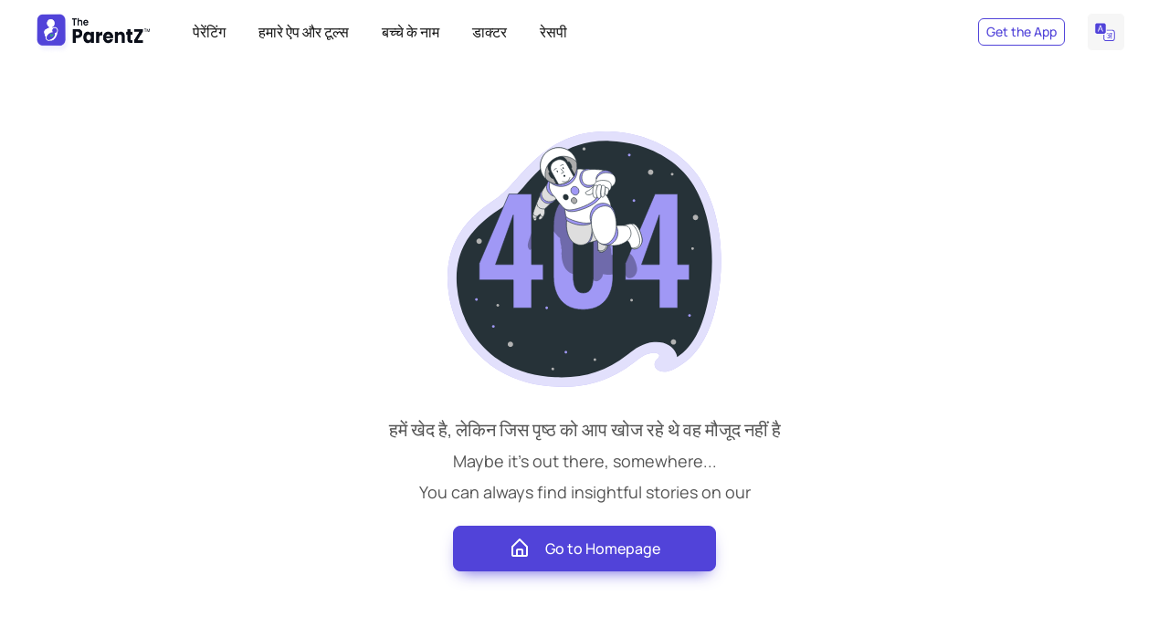

--- FILE ---
content_type: text/html; charset=utf-8
request_url: https://www.theparentz.com/hi/parenting/10-warning-signs-that-your-child-is-under-too-much-stress-in-hindi
body_size: 73365
content:
<!DOCTYPE html><html lang="hi"><head><link rel="preload" as="style" href="/assets/css/theme.css"/><link href="https://www.theparentz.com/css/blog-wp.css" rel="preload" as="style"/><meta charSet="utf-8"/><meta name="viewport" content="width=device-width, initial-scale=1.0"/><meta name="google-site-verification" content="peYq1lvWwO-stQpL5lr69ciqpqPI2cIFtutlWamQE_g"/><meta name="twitter:card" content="summary_large_image"/><meta name="twitter:site" content="@TheParentZ"/><meta name="twitter:creator" content="@TheParentZ"/><meta property="og:site_name" content="The ParentZ"/><meta name="yandex-verification" content="e7e0b00f3b458f8f"/><link rel="stylesheet" media="screen" href="/assets/vendor/boxicons/css/boxicons.min.css"/><link rel="stylesheet" media="screen" href="/assets/vendor/swiper/swiper-bundle.min.css"/><link rel="stylesheet" href="/assets/css/theme.css"/><script>var elementParallax = (() =&gt; {
              const el = document.querySelector(&#x27;.rellax&#x27;);

              if (el === null) return;

              const rellax = new Rellax(&#x27;.rellax&#x27;, {
                horizontal: true
              });

            })();
          </script><title>10 विभिन्न आदतें जो दिखाती हैं कि आपके बच्चे को तनाव या बेचैनी है - The ParentZ</title><meta name="title" content="10 विभिन्न आदतें जो दिखाती हैं कि आपके बच्चे को तनाव या बेचैनी है - The ParentZ"/><meta name="robots" content="index, follow"/><meta name="googlebot" content="index, follow, max-snippet:-1, max-image-preview:large, max-video-preview:-1"/><meta name="description" content="Between 10 and 20 percent of school-aged children experience anxiety symptoms. So how can you help to reduce your child&#x27;s anxiety and stress?1. Instead, validate your child&#x27;s experience by saying things like, &#x27;Yes, you seem scared. What are ..."/><meta name="twitter:title" content="10 विभिन्न आदतें जो दिखाती हैं कि आपके बच्चे को तनाव या बेचैनी है - The ParentZ"/><meta name="twitter:description" content="Between 10 and 20 percent of school-aged children experience anxiety symptoms. So how can you help to reduce your child&#x27;s anxiety and stress?1. Instead, validate your child&#x27;s experience by saying things like, &#x27;Yes, you seem scared. What are ..."/><meta name="twitter:url" content="https://www.theparentz.com/hi/parenting/10-warning-signs-that-your-child-is-under-too-much-stress-in-hindi"/><meta name="twitter:image" content="https://www.theparentz.com/tpz-media/2023/02/kids-under-stress.jpg?ver=1713018680"/><meta property="og:type" content="article"/><meta property="og:title" content="10 विभिन्न आदतें जो दिखाती हैं कि आपके बच्चे को तनाव या बेचैनी है - The ParentZ"/><meta property="og:description" content="Between 10 and 20 percent of school-aged children experience anxiety symptoms. So how can you help to reduce your child&#x27;s anxiety and stress?1. Instead, validate your child&#x27;s experience by saying things like, &#x27;Yes, you seem scared. What are ..."/><meta property="og:url" content="https://www.theparentz.com/hi/parenting/10-warning-signs-that-your-child-is-under-too-much-stress-in-hindi"/><meta property="og:image" content="https://www.theparentz.com/tpz-media/2023/02/kids-under-stress.jpg?ver=1713018680"/><meta property="og:image:secure_url" content="https://www.theparentz.com/tpz-media/2023/02/kids-under-stress.jpg?ver=1713018680"/><meta property="og:image:alt" content="10 विभिन्न आदतें जो दिखाती हैं कि आपके बच्चे को तनाव या बेचैनी है"/><meta property="og:image:width" content="1200"/><meta property="og:image:height" content="628"/><meta property="og:locale" content="hi_IN"/><link rel="canonical" href="https://www.theparentz.com/hi/parenting/10-warning-signs-that-your-child-is-under-too-much-stress-in-hindi"/><script type="application/ld+json">{
    "@context": "https://schema.org",
    "@type": "Article",
    "@id": "https://www.theparentz.com/hi/parenting/10-warning-signs-that-your-child-is-under-too-much-stress-in-hindi#article",
     "url": "https://www.theparentz.com/hi/parenting/10-warning-signs-that-your-child-is-under-too-much-stress-in-hindi",
     "isPartOf": {
      "@id": "https://www.theparentz.com/hi/parenting/10-warning-signs-that-your-child-is-under-too-much-stress-in-hindi#webpage"
      },
    "mainEntityOfPage": {
      "@type": "WebPage",
      "@id": "https://www.theparentz.com/hi/parenting/10-warning-signs-that-your-child-is-under-too-much-stress-in-hindi#webpage"
    },
    "headline": "10 विभिन्न आदतें जो दिखाती हैं कि आपके बच्चे को तनाव या बेचैनी है",
    "name": "10 विभिन्न आदतें जो दिखाती हैं कि आपके बच्चे को तनाव या बेचैनी है",
    "image": {
      "@type": "ImageObject",
      "url": "https://www.theparentz.com/tpz-media/2023/02/kids-under-stress.jpg?ver=1713018680",
      "height": 628,
      "width": 1200
    },
    "datePublished": "2021-03-21T00:00:00.000Z",
    "dateModified": "2025-01-13T06:40:50.400Z",
                "inLanguage":"hi",
    "author": {
      "@type": "Person",
      "name": "Ruchi Gupta"
    },
    "publisher": {
      "@type": "Organization","name": "The ParentZ","url": "https://www.theparentz.com",
      "sameAs": ["https://www.instagram.com/TheParentZOfficial/","https://pinterest.com/TheParentZ/","https://www.youtube.com/@TheParentZOfficial"],
        "logo": {"@type": "ImageObject","url": "https://www.theparentz.com/assets/img/theparentz_logo.png","width": 244,"height": 60
        }
    },
    "description": "Between 10 and 20 percent of school-aged children experience anxiety symptoms. So how can you help to reduce your child's anxiety and stress?1. Instead, validate your child's experience by saying things like, 'Yes, you seem scared. What are ..."
  }</script><script type="application/ld+json">{"@context": "https://schema.org","@type": "WebPage","@id":"https://www.theparentz.com/hi/parenting/10-warning-signs-that-your-child-is-under-too-much-stress-in-hindi#webpage","name": "10 विभिन्न आदतें जो दिखाती हैं कि आपके बच्चे को तनाव या बेचैनी है - The ParentZ","datePublished":"2021-03-21T00:00:00.000Z","dateModified":"2025-01-13T06:40:50.400Z","description": "Between 10 and 20 percent of school-aged children experience anxiety symptoms. So how can you help to reduce your child's anxiety and stress?1. Instead, validate your child's experience by saying things like, 'Yes, you seem scared. What are ...","url": "https://www.theparentz.com/hi/parenting/10-warning-signs-that-your-child-is-under-too-much-stress-in-hindi","inLanguage":"hi","isPartOf":{"@id":"https://www.theparentz.com/hi#website"}, "potentialAction": [{"@type": "ReadAction","target": ["https://www.theparentz.com/hi/parenting/10-warning-signs-that-your-child-is-under-too-much-stress-in-hindi"]}]}</script><script type="application/ld+json">{"@context": "https://schema.org","@type": "WebSite","@id":"https://www.theparentz.com/hi#website","url": "https://www.theparentz.com/hi","name": "The ParentZ","description": "TheParentZ.com - a community for parents, parenting advice and tips, baby names, Information and Child Growth Tracker App and Tools","publisher": {"@type": "Organization","name": "The ParentZ","url":"https://www.theparentz.com","sameAs": ["https://www.instagram.com/TheParentZOfficial/","https://pinterest.com/TheParentZ/","https://www.youtube.com/@TheParentZOfficial"],"logo": {"@type": "ImageObject","url": "https://www.theparentz.com/assets/img/theparentz_logo.png","width": 244,"height": 60}},"inLanguage":"hi","alternateName": "TheParentZ.com - a community for parents, parenting advice and tips, baby names, Information and Child Growth Tracker App and Tools"}</script><meta name="author" content="Ruchi Gupta"/><meta name="publisher" content="TheParentZ"/><link href="https://www.theparentz.com/css/blog-detail.css" rel="stylesheet"/><link href="https://www.theparentz.com/css/community.css" rel="stylesheet"/><link href="https://www.theparentz.com/css/editor.css" rel="stylesheet"/><meta name="next-head-count" content="44"/><link rel="preconnect" href="//fonts.googleapis.com"/><link rel="preconnect" href="//fonts.gstatic.com"/><link rel="dns-prefetch" href="//fonts.googleapis.com"/><link rel="dns-prefetch" href="//www.theparentz.com"/><link rel="dns-prefetch" href="//facebook.com"/><link rel="dns-prefetch" href="//connect.facebook.net"/><meta name="robots" content="index,follow"/><link rel="icon" type="image/x-icon" href="/favicon/favicon.ico"/><link rel="apple-touch-icon" sizes="180x180" href="/favicon/apple-touch-icon.png"/><link rel="icon" type="image/png" sizes="32x32" href="/favicon/favicon-32x32.png"/><link rel="icon" type="image/png" sizes="16x16" href="/favicon/favicon-16x16.png"/><link rel="manifest" href="/favicon/site.webmanifest"/><link rel="mask-icon" href="/favicon/safari-pinned-tab.svg" color="#5142d9"/><meta name="msapplication-TileColor" content="#5142d9"/><meta name="theme-color" content="#ffffff"/><link rel="dns-prefetch" href="//googleads.g.doubleclick.net"/><link rel="dns-prefetch" href="//pagead2.googlesyndication.com"/><link rel="dns-prefetch" href="//www.googletagservices.com"/><link rel="dns-prefetch" href="//adservice.google.com"/><script>
                        window.dataLayer = window.dataLayer || [];
                        function gtag(){dataLayer.push(arguments);}
                        gtag('js', new Date());
                      </script><link rel="preconnect" href="https://fonts.gstatic.com" crossorigin /><link rel="preload" href="/_next/static/css/cc855ea51436aaf5.css" as="style"/><link rel="stylesheet" href="/_next/static/css/cc855ea51436aaf5.css" data-n-g=""/><noscript data-n-css=""></noscript><script defer="" nomodule="" src="/_next/static/chunks/polyfills-c67a75d1b6f99dc8.js"></script><script src="/_next/static/chunks/webpack-51c99fb614799261.js" defer=""></script><script src="/_next/static/chunks/framework-f86fad8b5bf4ba80.js" defer=""></script><script src="/_next/static/chunks/main-21727a8fd9c91ef7.js" defer=""></script><script src="/_next/static/chunks/pages/_app-de465e4f20524fb3.js" defer=""></script><script src="/_next/static/chunks/4797-0ab1f3d3402c5b33.js" defer=""></script><script src="/_next/static/chunks/5646-4270c1636dfb69d3.js" defer=""></script><script src="/_next/static/chunks/4853-f623d641937ae544.js" defer=""></script><script src="/_next/static/chunks/6058-d75ddfc26b35c5aa.js" defer=""></script><script src="/_next/static/chunks/7103-eac43d3197fa8825.js" defer=""></script><script src="/_next/static/chunks/4283-2d902c2890470683.js" defer=""></script><script src="/_next/static/chunks/3238-7185f5b53af07047.js" defer=""></script><script src="/_next/static/chunks/5823-f5d1ae832940c97e.js" defer=""></script><script src="/_next/static/chunks/3962-e1eb48caa6b65d68.js" defer=""></script><script src="/_next/static/chunks/444-55aa6c4c2232f2d7.js" defer=""></script><script src="/_next/static/chunks/9128-9e8f6dd11d5fa05f.js" defer=""></script><script src="/_next/static/chunks/4306-e2073e5c5addc5a0.js" defer=""></script><script src="/_next/static/chunks/4108-a190572b9bea9bd0.js" defer=""></script><script src="/_next/static/chunks/5825-e65584fc8005eb77.js" defer=""></script><script src="/_next/static/chunks/pages/blog/blog-list-details-8f2ef2fd68f0e318.js" defer=""></script><script src="/_next/static/5WpGrrPqkCuFaZTnB2L-q/_buildManifest.js" defer=""></script><script src="/_next/static/5WpGrrPqkCuFaZTnB2L-q/_ssgManifest.js" defer=""></script><style data-href="https://fonts.googleapis.com/css2?family=Manrope:wght@400;500;600;700;800&display=swap">@font-face{font-family:'Manrope';font-style:normal;font-weight:400;font-display:swap;src:url(https://fonts.gstatic.com/l/font?kit=xn7_YHE41ni1AdIRqAuZuw1Bx9mbZk79FO_G&skey=c397ded15edc0853&v=v20) format('woff')}@font-face{font-family:'Manrope';font-style:normal;font-weight:500;font-display:swap;src:url(https://fonts.gstatic.com/l/font?kit=xn7_YHE41ni1AdIRqAuZuw1Bx9mbZk7PFO_G&skey=c397ded15edc0853&v=v20) format('woff')}@font-face{font-family:'Manrope';font-style:normal;font-weight:600;font-display:swap;src:url(https://fonts.gstatic.com/l/font?kit=xn7_YHE41ni1AdIRqAuZuw1Bx9mbZk4jE-_G&skey=c397ded15edc0853&v=v20) format('woff')}@font-face{font-family:'Manrope';font-style:normal;font-weight:700;font-display:swap;src:url(https://fonts.gstatic.com/l/font?kit=xn7_YHE41ni1AdIRqAuZuw1Bx9mbZk4aE-_G&skey=c397ded15edc0853&v=v20) format('woff')}@font-face{font-family:'Manrope';font-style:normal;font-weight:800;font-display:swap;src:url(https://fonts.gstatic.com/l/font?kit=xn7_YHE41ni1AdIRqAuZuw1Bx9mbZk59E-_G&skey=c397ded15edc0853&v=v20) format('woff')}@font-face{font-family:'Manrope';font-style:normal;font-weight:400;font-display:swap;src:url(https://fonts.gstatic.com/s/manrope/v20/xn7gYHE41ni1AdIRggqxSvfedN62Zw.woff2) format('woff2');unicode-range:U+0460-052F,U+1C80-1C8A,U+20B4,U+2DE0-2DFF,U+A640-A69F,U+FE2E-FE2F}@font-face{font-family:'Manrope';font-style:normal;font-weight:400;font-display:swap;src:url(https://fonts.gstatic.com/s/manrope/v20/xn7gYHE41ni1AdIRggOxSvfedN62Zw.woff2) format('woff2');unicode-range:U+0301,U+0400-045F,U+0490-0491,U+04B0-04B1,U+2116}@font-face{font-family:'Manrope';font-style:normal;font-weight:400;font-display:swap;src:url(https://fonts.gstatic.com/s/manrope/v20/xn7gYHE41ni1AdIRggSxSvfedN62Zw.woff2) format('woff2');unicode-range:U+0370-0377,U+037A-037F,U+0384-038A,U+038C,U+038E-03A1,U+03A3-03FF}@font-face{font-family:'Manrope';font-style:normal;font-weight:400;font-display:swap;src:url(https://fonts.gstatic.com/s/manrope/v20/xn7gYHE41ni1AdIRggixSvfedN62Zw.woff2) format('woff2');unicode-range:U+0102-0103,U+0110-0111,U+0128-0129,U+0168-0169,U+01A0-01A1,U+01AF-01B0,U+0300-0301,U+0303-0304,U+0308-0309,U+0323,U+0329,U+1EA0-1EF9,U+20AB}@font-face{font-family:'Manrope';font-style:normal;font-weight:400;font-display:swap;src:url(https://fonts.gstatic.com/s/manrope/v20/xn7gYHE41ni1AdIRggmxSvfedN62Zw.woff2) format('woff2');unicode-range:U+0100-02BA,U+02BD-02C5,U+02C7-02CC,U+02CE-02D7,U+02DD-02FF,U+0304,U+0308,U+0329,U+1D00-1DBF,U+1E00-1E9F,U+1EF2-1EFF,U+2020,U+20A0-20AB,U+20AD-20C0,U+2113,U+2C60-2C7F,U+A720-A7FF}@font-face{font-family:'Manrope';font-style:normal;font-weight:400;font-display:swap;src:url(https://fonts.gstatic.com/s/manrope/v20/xn7gYHE41ni1AdIRggexSvfedN4.woff2) format('woff2');unicode-range:U+0000-00FF,U+0131,U+0152-0153,U+02BB-02BC,U+02C6,U+02DA,U+02DC,U+0304,U+0308,U+0329,U+2000-206F,U+20AC,U+2122,U+2191,U+2193,U+2212,U+2215,U+FEFF,U+FFFD}@font-face{font-family:'Manrope';font-style:normal;font-weight:500;font-display:swap;src:url(https://fonts.gstatic.com/s/manrope/v20/xn7gYHE41ni1AdIRggqxSvfedN62Zw.woff2) format('woff2');unicode-range:U+0460-052F,U+1C80-1C8A,U+20B4,U+2DE0-2DFF,U+A640-A69F,U+FE2E-FE2F}@font-face{font-family:'Manrope';font-style:normal;font-weight:500;font-display:swap;src:url(https://fonts.gstatic.com/s/manrope/v20/xn7gYHE41ni1AdIRggOxSvfedN62Zw.woff2) format('woff2');unicode-range:U+0301,U+0400-045F,U+0490-0491,U+04B0-04B1,U+2116}@font-face{font-family:'Manrope';font-style:normal;font-weight:500;font-display:swap;src:url(https://fonts.gstatic.com/s/manrope/v20/xn7gYHE41ni1AdIRggSxSvfedN62Zw.woff2) format('woff2');unicode-range:U+0370-0377,U+037A-037F,U+0384-038A,U+038C,U+038E-03A1,U+03A3-03FF}@font-face{font-family:'Manrope';font-style:normal;font-weight:500;font-display:swap;src:url(https://fonts.gstatic.com/s/manrope/v20/xn7gYHE41ni1AdIRggixSvfedN62Zw.woff2) format('woff2');unicode-range:U+0102-0103,U+0110-0111,U+0128-0129,U+0168-0169,U+01A0-01A1,U+01AF-01B0,U+0300-0301,U+0303-0304,U+0308-0309,U+0323,U+0329,U+1EA0-1EF9,U+20AB}@font-face{font-family:'Manrope';font-style:normal;font-weight:500;font-display:swap;src:url(https://fonts.gstatic.com/s/manrope/v20/xn7gYHE41ni1AdIRggmxSvfedN62Zw.woff2) format('woff2');unicode-range:U+0100-02BA,U+02BD-02C5,U+02C7-02CC,U+02CE-02D7,U+02DD-02FF,U+0304,U+0308,U+0329,U+1D00-1DBF,U+1E00-1E9F,U+1EF2-1EFF,U+2020,U+20A0-20AB,U+20AD-20C0,U+2113,U+2C60-2C7F,U+A720-A7FF}@font-face{font-family:'Manrope';font-style:normal;font-weight:500;font-display:swap;src:url(https://fonts.gstatic.com/s/manrope/v20/xn7gYHE41ni1AdIRggexSvfedN4.woff2) format('woff2');unicode-range:U+0000-00FF,U+0131,U+0152-0153,U+02BB-02BC,U+02C6,U+02DA,U+02DC,U+0304,U+0308,U+0329,U+2000-206F,U+20AC,U+2122,U+2191,U+2193,U+2212,U+2215,U+FEFF,U+FFFD}@font-face{font-family:'Manrope';font-style:normal;font-weight:600;font-display:swap;src:url(https://fonts.gstatic.com/s/manrope/v20/xn7gYHE41ni1AdIRggqxSvfedN62Zw.woff2) format('woff2');unicode-range:U+0460-052F,U+1C80-1C8A,U+20B4,U+2DE0-2DFF,U+A640-A69F,U+FE2E-FE2F}@font-face{font-family:'Manrope';font-style:normal;font-weight:600;font-display:swap;src:url(https://fonts.gstatic.com/s/manrope/v20/xn7gYHE41ni1AdIRggOxSvfedN62Zw.woff2) format('woff2');unicode-range:U+0301,U+0400-045F,U+0490-0491,U+04B0-04B1,U+2116}@font-face{font-family:'Manrope';font-style:normal;font-weight:600;font-display:swap;src:url(https://fonts.gstatic.com/s/manrope/v20/xn7gYHE41ni1AdIRggSxSvfedN62Zw.woff2) format('woff2');unicode-range:U+0370-0377,U+037A-037F,U+0384-038A,U+038C,U+038E-03A1,U+03A3-03FF}@font-face{font-family:'Manrope';font-style:normal;font-weight:600;font-display:swap;src:url(https://fonts.gstatic.com/s/manrope/v20/xn7gYHE41ni1AdIRggixSvfedN62Zw.woff2) format('woff2');unicode-range:U+0102-0103,U+0110-0111,U+0128-0129,U+0168-0169,U+01A0-01A1,U+01AF-01B0,U+0300-0301,U+0303-0304,U+0308-0309,U+0323,U+0329,U+1EA0-1EF9,U+20AB}@font-face{font-family:'Manrope';font-style:normal;font-weight:600;font-display:swap;src:url(https://fonts.gstatic.com/s/manrope/v20/xn7gYHE41ni1AdIRggmxSvfedN62Zw.woff2) format('woff2');unicode-range:U+0100-02BA,U+02BD-02C5,U+02C7-02CC,U+02CE-02D7,U+02DD-02FF,U+0304,U+0308,U+0329,U+1D00-1DBF,U+1E00-1E9F,U+1EF2-1EFF,U+2020,U+20A0-20AB,U+20AD-20C0,U+2113,U+2C60-2C7F,U+A720-A7FF}@font-face{font-family:'Manrope';font-style:normal;font-weight:600;font-display:swap;src:url(https://fonts.gstatic.com/s/manrope/v20/xn7gYHE41ni1AdIRggexSvfedN4.woff2) format('woff2');unicode-range:U+0000-00FF,U+0131,U+0152-0153,U+02BB-02BC,U+02C6,U+02DA,U+02DC,U+0304,U+0308,U+0329,U+2000-206F,U+20AC,U+2122,U+2191,U+2193,U+2212,U+2215,U+FEFF,U+FFFD}@font-face{font-family:'Manrope';font-style:normal;font-weight:700;font-display:swap;src:url(https://fonts.gstatic.com/s/manrope/v20/xn7gYHE41ni1AdIRggqxSvfedN62Zw.woff2) format('woff2');unicode-range:U+0460-052F,U+1C80-1C8A,U+20B4,U+2DE0-2DFF,U+A640-A69F,U+FE2E-FE2F}@font-face{font-family:'Manrope';font-style:normal;font-weight:700;font-display:swap;src:url(https://fonts.gstatic.com/s/manrope/v20/xn7gYHE41ni1AdIRggOxSvfedN62Zw.woff2) format('woff2');unicode-range:U+0301,U+0400-045F,U+0490-0491,U+04B0-04B1,U+2116}@font-face{font-family:'Manrope';font-style:normal;font-weight:700;font-display:swap;src:url(https://fonts.gstatic.com/s/manrope/v20/xn7gYHE41ni1AdIRggSxSvfedN62Zw.woff2) format('woff2');unicode-range:U+0370-0377,U+037A-037F,U+0384-038A,U+038C,U+038E-03A1,U+03A3-03FF}@font-face{font-family:'Manrope';font-style:normal;font-weight:700;font-display:swap;src:url(https://fonts.gstatic.com/s/manrope/v20/xn7gYHE41ni1AdIRggixSvfedN62Zw.woff2) format('woff2');unicode-range:U+0102-0103,U+0110-0111,U+0128-0129,U+0168-0169,U+01A0-01A1,U+01AF-01B0,U+0300-0301,U+0303-0304,U+0308-0309,U+0323,U+0329,U+1EA0-1EF9,U+20AB}@font-face{font-family:'Manrope';font-style:normal;font-weight:700;font-display:swap;src:url(https://fonts.gstatic.com/s/manrope/v20/xn7gYHE41ni1AdIRggmxSvfedN62Zw.woff2) format('woff2');unicode-range:U+0100-02BA,U+02BD-02C5,U+02C7-02CC,U+02CE-02D7,U+02DD-02FF,U+0304,U+0308,U+0329,U+1D00-1DBF,U+1E00-1E9F,U+1EF2-1EFF,U+2020,U+20A0-20AB,U+20AD-20C0,U+2113,U+2C60-2C7F,U+A720-A7FF}@font-face{font-family:'Manrope';font-style:normal;font-weight:700;font-display:swap;src:url(https://fonts.gstatic.com/s/manrope/v20/xn7gYHE41ni1AdIRggexSvfedN4.woff2) format('woff2');unicode-range:U+0000-00FF,U+0131,U+0152-0153,U+02BB-02BC,U+02C6,U+02DA,U+02DC,U+0304,U+0308,U+0329,U+2000-206F,U+20AC,U+2122,U+2191,U+2193,U+2212,U+2215,U+FEFF,U+FFFD}@font-face{font-family:'Manrope';font-style:normal;font-weight:800;font-display:swap;src:url(https://fonts.gstatic.com/s/manrope/v20/xn7gYHE41ni1AdIRggqxSvfedN62Zw.woff2) format('woff2');unicode-range:U+0460-052F,U+1C80-1C8A,U+20B4,U+2DE0-2DFF,U+A640-A69F,U+FE2E-FE2F}@font-face{font-family:'Manrope';font-style:normal;font-weight:800;font-display:swap;src:url(https://fonts.gstatic.com/s/manrope/v20/xn7gYHE41ni1AdIRggOxSvfedN62Zw.woff2) format('woff2');unicode-range:U+0301,U+0400-045F,U+0490-0491,U+04B0-04B1,U+2116}@font-face{font-family:'Manrope';font-style:normal;font-weight:800;font-display:swap;src:url(https://fonts.gstatic.com/s/manrope/v20/xn7gYHE41ni1AdIRggSxSvfedN62Zw.woff2) format('woff2');unicode-range:U+0370-0377,U+037A-037F,U+0384-038A,U+038C,U+038E-03A1,U+03A3-03FF}@font-face{font-family:'Manrope';font-style:normal;font-weight:800;font-display:swap;src:url(https://fonts.gstatic.com/s/manrope/v20/xn7gYHE41ni1AdIRggixSvfedN62Zw.woff2) format('woff2');unicode-range:U+0102-0103,U+0110-0111,U+0128-0129,U+0168-0169,U+01A0-01A1,U+01AF-01B0,U+0300-0301,U+0303-0304,U+0308-0309,U+0323,U+0329,U+1EA0-1EF9,U+20AB}@font-face{font-family:'Manrope';font-style:normal;font-weight:800;font-display:swap;src:url(https://fonts.gstatic.com/s/manrope/v20/xn7gYHE41ni1AdIRggmxSvfedN62Zw.woff2) format('woff2');unicode-range:U+0100-02BA,U+02BD-02C5,U+02C7-02CC,U+02CE-02D7,U+02DD-02FF,U+0304,U+0308,U+0329,U+1D00-1DBF,U+1E00-1E9F,U+1EF2-1EFF,U+2020,U+20A0-20AB,U+20AD-20C0,U+2113,U+2C60-2C7F,U+A720-A7FF}@font-face{font-family:'Manrope';font-style:normal;font-weight:800;font-display:swap;src:url(https://fonts.gstatic.com/s/manrope/v20/xn7gYHE41ni1AdIRggexSvfedN4.woff2) format('woff2');unicode-range:U+0000-00FF,U+0131,U+0152-0153,U+02BB-02BC,U+02C6,U+02DA,U+02DC,U+0304,U+0308,U+0329,U+2000-206F,U+20AC,U+2122,U+2191,U+2193,U+2212,U+2215,U+FEFF,U+FFFD}</style><style data-href="https://fonts.googleapis.com/css?family=Roboto:300,400,500,700">@font-face{font-family:'Roboto';font-style:normal;font-weight:300;font-stretch:normal;src:url(https://fonts.gstatic.com/l/font?kit=KFOMCnqEu92Fr1ME7kSn66aGLdTylUAMQXC89YmC2DPNWuaabVmUiAw&skey=a0a0114a1dcab3ac&v=v50) format('woff')}@font-face{font-family:'Roboto';font-style:normal;font-weight:400;font-stretch:normal;src:url(https://fonts.gstatic.com/l/font?kit=KFOMCnqEu92Fr1ME7kSn66aGLdTylUAMQXC89YmC2DPNWubEbVmUiAw&skey=a0a0114a1dcab3ac&v=v50) format('woff')}@font-face{font-family:'Roboto';font-style:normal;font-weight:500;font-stretch:normal;src:url(https://fonts.gstatic.com/l/font?kit=KFOMCnqEu92Fr1ME7kSn66aGLdTylUAMQXC89YmC2DPNWub2bVmUiAw&skey=a0a0114a1dcab3ac&v=v50) format('woff')}@font-face{font-family:'Roboto';font-style:normal;font-weight:700;font-stretch:normal;src:url(https://fonts.gstatic.com/l/font?kit=KFOMCnqEu92Fr1ME7kSn66aGLdTylUAMQXC89YmC2DPNWuYjalmUiAw&skey=a0a0114a1dcab3ac&v=v50) format('woff')}@font-face{font-family:'Roboto';font-style:normal;font-weight:300;font-stretch:100%;src:url(https://fonts.gstatic.com/s/roboto/v50/KFO7CnqEu92Fr1ME7kSn66aGLdTylUAMa3GUBHMdazTgWw.woff2) format('woff2');unicode-range:U+0460-052F,U+1C80-1C8A,U+20B4,U+2DE0-2DFF,U+A640-A69F,U+FE2E-FE2F}@font-face{font-family:'Roboto';font-style:normal;font-weight:300;font-stretch:100%;src:url(https://fonts.gstatic.com/s/roboto/v50/KFO7CnqEu92Fr1ME7kSn66aGLdTylUAMa3iUBHMdazTgWw.woff2) format('woff2');unicode-range:U+0301,U+0400-045F,U+0490-0491,U+04B0-04B1,U+2116}@font-face{font-family:'Roboto';font-style:normal;font-weight:300;font-stretch:100%;src:url(https://fonts.gstatic.com/s/roboto/v50/KFO7CnqEu92Fr1ME7kSn66aGLdTylUAMa3CUBHMdazTgWw.woff2) format('woff2');unicode-range:U+1F00-1FFF}@font-face{font-family:'Roboto';font-style:normal;font-weight:300;font-stretch:100%;src:url(https://fonts.gstatic.com/s/roboto/v50/KFO7CnqEu92Fr1ME7kSn66aGLdTylUAMa3-UBHMdazTgWw.woff2) format('woff2');unicode-range:U+0370-0377,U+037A-037F,U+0384-038A,U+038C,U+038E-03A1,U+03A3-03FF}@font-face{font-family:'Roboto';font-style:normal;font-weight:300;font-stretch:100%;src:url(https://fonts.gstatic.com/s/roboto/v50/KFO7CnqEu92Fr1ME7kSn66aGLdTylUAMawCUBHMdazTgWw.woff2) format('woff2');unicode-range:U+0302-0303,U+0305,U+0307-0308,U+0310,U+0312,U+0315,U+031A,U+0326-0327,U+032C,U+032F-0330,U+0332-0333,U+0338,U+033A,U+0346,U+034D,U+0391-03A1,U+03A3-03A9,U+03B1-03C9,U+03D1,U+03D5-03D6,U+03F0-03F1,U+03F4-03F5,U+2016-2017,U+2034-2038,U+203C,U+2040,U+2043,U+2047,U+2050,U+2057,U+205F,U+2070-2071,U+2074-208E,U+2090-209C,U+20D0-20DC,U+20E1,U+20E5-20EF,U+2100-2112,U+2114-2115,U+2117-2121,U+2123-214F,U+2190,U+2192,U+2194-21AE,U+21B0-21E5,U+21F1-21F2,U+21F4-2211,U+2213-2214,U+2216-22FF,U+2308-230B,U+2310,U+2319,U+231C-2321,U+2336-237A,U+237C,U+2395,U+239B-23B7,U+23D0,U+23DC-23E1,U+2474-2475,U+25AF,U+25B3,U+25B7,U+25BD,U+25C1,U+25CA,U+25CC,U+25FB,U+266D-266F,U+27C0-27FF,U+2900-2AFF,U+2B0E-2B11,U+2B30-2B4C,U+2BFE,U+3030,U+FF5B,U+FF5D,U+1D400-1D7FF,U+1EE00-1EEFF}@font-face{font-family:'Roboto';font-style:normal;font-weight:300;font-stretch:100%;src:url(https://fonts.gstatic.com/s/roboto/v50/KFO7CnqEu92Fr1ME7kSn66aGLdTylUAMaxKUBHMdazTgWw.woff2) format('woff2');unicode-range:U+0001-000C,U+000E-001F,U+007F-009F,U+20DD-20E0,U+20E2-20E4,U+2150-218F,U+2190,U+2192,U+2194-2199,U+21AF,U+21E6-21F0,U+21F3,U+2218-2219,U+2299,U+22C4-22C6,U+2300-243F,U+2440-244A,U+2460-24FF,U+25A0-27BF,U+2800-28FF,U+2921-2922,U+2981,U+29BF,U+29EB,U+2B00-2BFF,U+4DC0-4DFF,U+FFF9-FFFB,U+10140-1018E,U+10190-1019C,U+101A0,U+101D0-101FD,U+102E0-102FB,U+10E60-10E7E,U+1D2C0-1D2D3,U+1D2E0-1D37F,U+1F000-1F0FF,U+1F100-1F1AD,U+1F1E6-1F1FF,U+1F30D-1F30F,U+1F315,U+1F31C,U+1F31E,U+1F320-1F32C,U+1F336,U+1F378,U+1F37D,U+1F382,U+1F393-1F39F,U+1F3A7-1F3A8,U+1F3AC-1F3AF,U+1F3C2,U+1F3C4-1F3C6,U+1F3CA-1F3CE,U+1F3D4-1F3E0,U+1F3ED,U+1F3F1-1F3F3,U+1F3F5-1F3F7,U+1F408,U+1F415,U+1F41F,U+1F426,U+1F43F,U+1F441-1F442,U+1F444,U+1F446-1F449,U+1F44C-1F44E,U+1F453,U+1F46A,U+1F47D,U+1F4A3,U+1F4B0,U+1F4B3,U+1F4B9,U+1F4BB,U+1F4BF,U+1F4C8-1F4CB,U+1F4D6,U+1F4DA,U+1F4DF,U+1F4E3-1F4E6,U+1F4EA-1F4ED,U+1F4F7,U+1F4F9-1F4FB,U+1F4FD-1F4FE,U+1F503,U+1F507-1F50B,U+1F50D,U+1F512-1F513,U+1F53E-1F54A,U+1F54F-1F5FA,U+1F610,U+1F650-1F67F,U+1F687,U+1F68D,U+1F691,U+1F694,U+1F698,U+1F6AD,U+1F6B2,U+1F6B9-1F6BA,U+1F6BC,U+1F6C6-1F6CF,U+1F6D3-1F6D7,U+1F6E0-1F6EA,U+1F6F0-1F6F3,U+1F6F7-1F6FC,U+1F700-1F7FF,U+1F800-1F80B,U+1F810-1F847,U+1F850-1F859,U+1F860-1F887,U+1F890-1F8AD,U+1F8B0-1F8BB,U+1F8C0-1F8C1,U+1F900-1F90B,U+1F93B,U+1F946,U+1F984,U+1F996,U+1F9E9,U+1FA00-1FA6F,U+1FA70-1FA7C,U+1FA80-1FA89,U+1FA8F-1FAC6,U+1FACE-1FADC,U+1FADF-1FAE9,U+1FAF0-1FAF8,U+1FB00-1FBFF}@font-face{font-family:'Roboto';font-style:normal;font-weight:300;font-stretch:100%;src:url(https://fonts.gstatic.com/s/roboto/v50/KFO7CnqEu92Fr1ME7kSn66aGLdTylUAMa3OUBHMdazTgWw.woff2) format('woff2');unicode-range:U+0102-0103,U+0110-0111,U+0128-0129,U+0168-0169,U+01A0-01A1,U+01AF-01B0,U+0300-0301,U+0303-0304,U+0308-0309,U+0323,U+0329,U+1EA0-1EF9,U+20AB}@font-face{font-family:'Roboto';font-style:normal;font-weight:300;font-stretch:100%;src:url(https://fonts.gstatic.com/s/roboto/v50/KFO7CnqEu92Fr1ME7kSn66aGLdTylUAMa3KUBHMdazTgWw.woff2) format('woff2');unicode-range:U+0100-02BA,U+02BD-02C5,U+02C7-02CC,U+02CE-02D7,U+02DD-02FF,U+0304,U+0308,U+0329,U+1D00-1DBF,U+1E00-1E9F,U+1EF2-1EFF,U+2020,U+20A0-20AB,U+20AD-20C0,U+2113,U+2C60-2C7F,U+A720-A7FF}@font-face{font-family:'Roboto';font-style:normal;font-weight:300;font-stretch:100%;src:url(https://fonts.gstatic.com/s/roboto/v50/KFO7CnqEu92Fr1ME7kSn66aGLdTylUAMa3yUBHMdazQ.woff2) format('woff2');unicode-range:U+0000-00FF,U+0131,U+0152-0153,U+02BB-02BC,U+02C6,U+02DA,U+02DC,U+0304,U+0308,U+0329,U+2000-206F,U+20AC,U+2122,U+2191,U+2193,U+2212,U+2215,U+FEFF,U+FFFD}@font-face{font-family:'Roboto';font-style:normal;font-weight:400;font-stretch:100%;src:url(https://fonts.gstatic.com/s/roboto/v50/KFO7CnqEu92Fr1ME7kSn66aGLdTylUAMa3GUBHMdazTgWw.woff2) format('woff2');unicode-range:U+0460-052F,U+1C80-1C8A,U+20B4,U+2DE0-2DFF,U+A640-A69F,U+FE2E-FE2F}@font-face{font-family:'Roboto';font-style:normal;font-weight:400;font-stretch:100%;src:url(https://fonts.gstatic.com/s/roboto/v50/KFO7CnqEu92Fr1ME7kSn66aGLdTylUAMa3iUBHMdazTgWw.woff2) format('woff2');unicode-range:U+0301,U+0400-045F,U+0490-0491,U+04B0-04B1,U+2116}@font-face{font-family:'Roboto';font-style:normal;font-weight:400;font-stretch:100%;src:url(https://fonts.gstatic.com/s/roboto/v50/KFO7CnqEu92Fr1ME7kSn66aGLdTylUAMa3CUBHMdazTgWw.woff2) format('woff2');unicode-range:U+1F00-1FFF}@font-face{font-family:'Roboto';font-style:normal;font-weight:400;font-stretch:100%;src:url(https://fonts.gstatic.com/s/roboto/v50/KFO7CnqEu92Fr1ME7kSn66aGLdTylUAMa3-UBHMdazTgWw.woff2) format('woff2');unicode-range:U+0370-0377,U+037A-037F,U+0384-038A,U+038C,U+038E-03A1,U+03A3-03FF}@font-face{font-family:'Roboto';font-style:normal;font-weight:400;font-stretch:100%;src:url(https://fonts.gstatic.com/s/roboto/v50/KFO7CnqEu92Fr1ME7kSn66aGLdTylUAMawCUBHMdazTgWw.woff2) format('woff2');unicode-range:U+0302-0303,U+0305,U+0307-0308,U+0310,U+0312,U+0315,U+031A,U+0326-0327,U+032C,U+032F-0330,U+0332-0333,U+0338,U+033A,U+0346,U+034D,U+0391-03A1,U+03A3-03A9,U+03B1-03C9,U+03D1,U+03D5-03D6,U+03F0-03F1,U+03F4-03F5,U+2016-2017,U+2034-2038,U+203C,U+2040,U+2043,U+2047,U+2050,U+2057,U+205F,U+2070-2071,U+2074-208E,U+2090-209C,U+20D0-20DC,U+20E1,U+20E5-20EF,U+2100-2112,U+2114-2115,U+2117-2121,U+2123-214F,U+2190,U+2192,U+2194-21AE,U+21B0-21E5,U+21F1-21F2,U+21F4-2211,U+2213-2214,U+2216-22FF,U+2308-230B,U+2310,U+2319,U+231C-2321,U+2336-237A,U+237C,U+2395,U+239B-23B7,U+23D0,U+23DC-23E1,U+2474-2475,U+25AF,U+25B3,U+25B7,U+25BD,U+25C1,U+25CA,U+25CC,U+25FB,U+266D-266F,U+27C0-27FF,U+2900-2AFF,U+2B0E-2B11,U+2B30-2B4C,U+2BFE,U+3030,U+FF5B,U+FF5D,U+1D400-1D7FF,U+1EE00-1EEFF}@font-face{font-family:'Roboto';font-style:normal;font-weight:400;font-stretch:100%;src:url(https://fonts.gstatic.com/s/roboto/v50/KFO7CnqEu92Fr1ME7kSn66aGLdTylUAMaxKUBHMdazTgWw.woff2) format('woff2');unicode-range:U+0001-000C,U+000E-001F,U+007F-009F,U+20DD-20E0,U+20E2-20E4,U+2150-218F,U+2190,U+2192,U+2194-2199,U+21AF,U+21E6-21F0,U+21F3,U+2218-2219,U+2299,U+22C4-22C6,U+2300-243F,U+2440-244A,U+2460-24FF,U+25A0-27BF,U+2800-28FF,U+2921-2922,U+2981,U+29BF,U+29EB,U+2B00-2BFF,U+4DC0-4DFF,U+FFF9-FFFB,U+10140-1018E,U+10190-1019C,U+101A0,U+101D0-101FD,U+102E0-102FB,U+10E60-10E7E,U+1D2C0-1D2D3,U+1D2E0-1D37F,U+1F000-1F0FF,U+1F100-1F1AD,U+1F1E6-1F1FF,U+1F30D-1F30F,U+1F315,U+1F31C,U+1F31E,U+1F320-1F32C,U+1F336,U+1F378,U+1F37D,U+1F382,U+1F393-1F39F,U+1F3A7-1F3A8,U+1F3AC-1F3AF,U+1F3C2,U+1F3C4-1F3C6,U+1F3CA-1F3CE,U+1F3D4-1F3E0,U+1F3ED,U+1F3F1-1F3F3,U+1F3F5-1F3F7,U+1F408,U+1F415,U+1F41F,U+1F426,U+1F43F,U+1F441-1F442,U+1F444,U+1F446-1F449,U+1F44C-1F44E,U+1F453,U+1F46A,U+1F47D,U+1F4A3,U+1F4B0,U+1F4B3,U+1F4B9,U+1F4BB,U+1F4BF,U+1F4C8-1F4CB,U+1F4D6,U+1F4DA,U+1F4DF,U+1F4E3-1F4E6,U+1F4EA-1F4ED,U+1F4F7,U+1F4F9-1F4FB,U+1F4FD-1F4FE,U+1F503,U+1F507-1F50B,U+1F50D,U+1F512-1F513,U+1F53E-1F54A,U+1F54F-1F5FA,U+1F610,U+1F650-1F67F,U+1F687,U+1F68D,U+1F691,U+1F694,U+1F698,U+1F6AD,U+1F6B2,U+1F6B9-1F6BA,U+1F6BC,U+1F6C6-1F6CF,U+1F6D3-1F6D7,U+1F6E0-1F6EA,U+1F6F0-1F6F3,U+1F6F7-1F6FC,U+1F700-1F7FF,U+1F800-1F80B,U+1F810-1F847,U+1F850-1F859,U+1F860-1F887,U+1F890-1F8AD,U+1F8B0-1F8BB,U+1F8C0-1F8C1,U+1F900-1F90B,U+1F93B,U+1F946,U+1F984,U+1F996,U+1F9E9,U+1FA00-1FA6F,U+1FA70-1FA7C,U+1FA80-1FA89,U+1FA8F-1FAC6,U+1FACE-1FADC,U+1FADF-1FAE9,U+1FAF0-1FAF8,U+1FB00-1FBFF}@font-face{font-family:'Roboto';font-style:normal;font-weight:400;font-stretch:100%;src:url(https://fonts.gstatic.com/s/roboto/v50/KFO7CnqEu92Fr1ME7kSn66aGLdTylUAMa3OUBHMdazTgWw.woff2) format('woff2');unicode-range:U+0102-0103,U+0110-0111,U+0128-0129,U+0168-0169,U+01A0-01A1,U+01AF-01B0,U+0300-0301,U+0303-0304,U+0308-0309,U+0323,U+0329,U+1EA0-1EF9,U+20AB}@font-face{font-family:'Roboto';font-style:normal;font-weight:400;font-stretch:100%;src:url(https://fonts.gstatic.com/s/roboto/v50/KFO7CnqEu92Fr1ME7kSn66aGLdTylUAMa3KUBHMdazTgWw.woff2) format('woff2');unicode-range:U+0100-02BA,U+02BD-02C5,U+02C7-02CC,U+02CE-02D7,U+02DD-02FF,U+0304,U+0308,U+0329,U+1D00-1DBF,U+1E00-1E9F,U+1EF2-1EFF,U+2020,U+20A0-20AB,U+20AD-20C0,U+2113,U+2C60-2C7F,U+A720-A7FF}@font-face{font-family:'Roboto';font-style:normal;font-weight:400;font-stretch:100%;src:url(https://fonts.gstatic.com/s/roboto/v50/KFO7CnqEu92Fr1ME7kSn66aGLdTylUAMa3yUBHMdazQ.woff2) format('woff2');unicode-range:U+0000-00FF,U+0131,U+0152-0153,U+02BB-02BC,U+02C6,U+02DA,U+02DC,U+0304,U+0308,U+0329,U+2000-206F,U+20AC,U+2122,U+2191,U+2193,U+2212,U+2215,U+FEFF,U+FFFD}@font-face{font-family:'Roboto';font-style:normal;font-weight:500;font-stretch:100%;src:url(https://fonts.gstatic.com/s/roboto/v50/KFO7CnqEu92Fr1ME7kSn66aGLdTylUAMa3GUBHMdazTgWw.woff2) format('woff2');unicode-range:U+0460-052F,U+1C80-1C8A,U+20B4,U+2DE0-2DFF,U+A640-A69F,U+FE2E-FE2F}@font-face{font-family:'Roboto';font-style:normal;font-weight:500;font-stretch:100%;src:url(https://fonts.gstatic.com/s/roboto/v50/KFO7CnqEu92Fr1ME7kSn66aGLdTylUAMa3iUBHMdazTgWw.woff2) format('woff2');unicode-range:U+0301,U+0400-045F,U+0490-0491,U+04B0-04B1,U+2116}@font-face{font-family:'Roboto';font-style:normal;font-weight:500;font-stretch:100%;src:url(https://fonts.gstatic.com/s/roboto/v50/KFO7CnqEu92Fr1ME7kSn66aGLdTylUAMa3CUBHMdazTgWw.woff2) format('woff2');unicode-range:U+1F00-1FFF}@font-face{font-family:'Roboto';font-style:normal;font-weight:500;font-stretch:100%;src:url(https://fonts.gstatic.com/s/roboto/v50/KFO7CnqEu92Fr1ME7kSn66aGLdTylUAMa3-UBHMdazTgWw.woff2) format('woff2');unicode-range:U+0370-0377,U+037A-037F,U+0384-038A,U+038C,U+038E-03A1,U+03A3-03FF}@font-face{font-family:'Roboto';font-style:normal;font-weight:500;font-stretch:100%;src:url(https://fonts.gstatic.com/s/roboto/v50/KFO7CnqEu92Fr1ME7kSn66aGLdTylUAMawCUBHMdazTgWw.woff2) format('woff2');unicode-range:U+0302-0303,U+0305,U+0307-0308,U+0310,U+0312,U+0315,U+031A,U+0326-0327,U+032C,U+032F-0330,U+0332-0333,U+0338,U+033A,U+0346,U+034D,U+0391-03A1,U+03A3-03A9,U+03B1-03C9,U+03D1,U+03D5-03D6,U+03F0-03F1,U+03F4-03F5,U+2016-2017,U+2034-2038,U+203C,U+2040,U+2043,U+2047,U+2050,U+2057,U+205F,U+2070-2071,U+2074-208E,U+2090-209C,U+20D0-20DC,U+20E1,U+20E5-20EF,U+2100-2112,U+2114-2115,U+2117-2121,U+2123-214F,U+2190,U+2192,U+2194-21AE,U+21B0-21E5,U+21F1-21F2,U+21F4-2211,U+2213-2214,U+2216-22FF,U+2308-230B,U+2310,U+2319,U+231C-2321,U+2336-237A,U+237C,U+2395,U+239B-23B7,U+23D0,U+23DC-23E1,U+2474-2475,U+25AF,U+25B3,U+25B7,U+25BD,U+25C1,U+25CA,U+25CC,U+25FB,U+266D-266F,U+27C0-27FF,U+2900-2AFF,U+2B0E-2B11,U+2B30-2B4C,U+2BFE,U+3030,U+FF5B,U+FF5D,U+1D400-1D7FF,U+1EE00-1EEFF}@font-face{font-family:'Roboto';font-style:normal;font-weight:500;font-stretch:100%;src:url(https://fonts.gstatic.com/s/roboto/v50/KFO7CnqEu92Fr1ME7kSn66aGLdTylUAMaxKUBHMdazTgWw.woff2) format('woff2');unicode-range:U+0001-000C,U+000E-001F,U+007F-009F,U+20DD-20E0,U+20E2-20E4,U+2150-218F,U+2190,U+2192,U+2194-2199,U+21AF,U+21E6-21F0,U+21F3,U+2218-2219,U+2299,U+22C4-22C6,U+2300-243F,U+2440-244A,U+2460-24FF,U+25A0-27BF,U+2800-28FF,U+2921-2922,U+2981,U+29BF,U+29EB,U+2B00-2BFF,U+4DC0-4DFF,U+FFF9-FFFB,U+10140-1018E,U+10190-1019C,U+101A0,U+101D0-101FD,U+102E0-102FB,U+10E60-10E7E,U+1D2C0-1D2D3,U+1D2E0-1D37F,U+1F000-1F0FF,U+1F100-1F1AD,U+1F1E6-1F1FF,U+1F30D-1F30F,U+1F315,U+1F31C,U+1F31E,U+1F320-1F32C,U+1F336,U+1F378,U+1F37D,U+1F382,U+1F393-1F39F,U+1F3A7-1F3A8,U+1F3AC-1F3AF,U+1F3C2,U+1F3C4-1F3C6,U+1F3CA-1F3CE,U+1F3D4-1F3E0,U+1F3ED,U+1F3F1-1F3F3,U+1F3F5-1F3F7,U+1F408,U+1F415,U+1F41F,U+1F426,U+1F43F,U+1F441-1F442,U+1F444,U+1F446-1F449,U+1F44C-1F44E,U+1F453,U+1F46A,U+1F47D,U+1F4A3,U+1F4B0,U+1F4B3,U+1F4B9,U+1F4BB,U+1F4BF,U+1F4C8-1F4CB,U+1F4D6,U+1F4DA,U+1F4DF,U+1F4E3-1F4E6,U+1F4EA-1F4ED,U+1F4F7,U+1F4F9-1F4FB,U+1F4FD-1F4FE,U+1F503,U+1F507-1F50B,U+1F50D,U+1F512-1F513,U+1F53E-1F54A,U+1F54F-1F5FA,U+1F610,U+1F650-1F67F,U+1F687,U+1F68D,U+1F691,U+1F694,U+1F698,U+1F6AD,U+1F6B2,U+1F6B9-1F6BA,U+1F6BC,U+1F6C6-1F6CF,U+1F6D3-1F6D7,U+1F6E0-1F6EA,U+1F6F0-1F6F3,U+1F6F7-1F6FC,U+1F700-1F7FF,U+1F800-1F80B,U+1F810-1F847,U+1F850-1F859,U+1F860-1F887,U+1F890-1F8AD,U+1F8B0-1F8BB,U+1F8C0-1F8C1,U+1F900-1F90B,U+1F93B,U+1F946,U+1F984,U+1F996,U+1F9E9,U+1FA00-1FA6F,U+1FA70-1FA7C,U+1FA80-1FA89,U+1FA8F-1FAC6,U+1FACE-1FADC,U+1FADF-1FAE9,U+1FAF0-1FAF8,U+1FB00-1FBFF}@font-face{font-family:'Roboto';font-style:normal;font-weight:500;font-stretch:100%;src:url(https://fonts.gstatic.com/s/roboto/v50/KFO7CnqEu92Fr1ME7kSn66aGLdTylUAMa3OUBHMdazTgWw.woff2) format('woff2');unicode-range:U+0102-0103,U+0110-0111,U+0128-0129,U+0168-0169,U+01A0-01A1,U+01AF-01B0,U+0300-0301,U+0303-0304,U+0308-0309,U+0323,U+0329,U+1EA0-1EF9,U+20AB}@font-face{font-family:'Roboto';font-style:normal;font-weight:500;font-stretch:100%;src:url(https://fonts.gstatic.com/s/roboto/v50/KFO7CnqEu92Fr1ME7kSn66aGLdTylUAMa3KUBHMdazTgWw.woff2) format('woff2');unicode-range:U+0100-02BA,U+02BD-02C5,U+02C7-02CC,U+02CE-02D7,U+02DD-02FF,U+0304,U+0308,U+0329,U+1D00-1DBF,U+1E00-1E9F,U+1EF2-1EFF,U+2020,U+20A0-20AB,U+20AD-20C0,U+2113,U+2C60-2C7F,U+A720-A7FF}@font-face{font-family:'Roboto';font-style:normal;font-weight:500;font-stretch:100%;src:url(https://fonts.gstatic.com/s/roboto/v50/KFO7CnqEu92Fr1ME7kSn66aGLdTylUAMa3yUBHMdazQ.woff2) format('woff2');unicode-range:U+0000-00FF,U+0131,U+0152-0153,U+02BB-02BC,U+02C6,U+02DA,U+02DC,U+0304,U+0308,U+0329,U+2000-206F,U+20AC,U+2122,U+2191,U+2193,U+2212,U+2215,U+FEFF,U+FFFD}@font-face{font-family:'Roboto';font-style:normal;font-weight:700;font-stretch:100%;src:url(https://fonts.gstatic.com/s/roboto/v50/KFO7CnqEu92Fr1ME7kSn66aGLdTylUAMa3GUBHMdazTgWw.woff2) format('woff2');unicode-range:U+0460-052F,U+1C80-1C8A,U+20B4,U+2DE0-2DFF,U+A640-A69F,U+FE2E-FE2F}@font-face{font-family:'Roboto';font-style:normal;font-weight:700;font-stretch:100%;src:url(https://fonts.gstatic.com/s/roboto/v50/KFO7CnqEu92Fr1ME7kSn66aGLdTylUAMa3iUBHMdazTgWw.woff2) format('woff2');unicode-range:U+0301,U+0400-045F,U+0490-0491,U+04B0-04B1,U+2116}@font-face{font-family:'Roboto';font-style:normal;font-weight:700;font-stretch:100%;src:url(https://fonts.gstatic.com/s/roboto/v50/KFO7CnqEu92Fr1ME7kSn66aGLdTylUAMa3CUBHMdazTgWw.woff2) format('woff2');unicode-range:U+1F00-1FFF}@font-face{font-family:'Roboto';font-style:normal;font-weight:700;font-stretch:100%;src:url(https://fonts.gstatic.com/s/roboto/v50/KFO7CnqEu92Fr1ME7kSn66aGLdTylUAMa3-UBHMdazTgWw.woff2) format('woff2');unicode-range:U+0370-0377,U+037A-037F,U+0384-038A,U+038C,U+038E-03A1,U+03A3-03FF}@font-face{font-family:'Roboto';font-style:normal;font-weight:700;font-stretch:100%;src:url(https://fonts.gstatic.com/s/roboto/v50/KFO7CnqEu92Fr1ME7kSn66aGLdTylUAMawCUBHMdazTgWw.woff2) format('woff2');unicode-range:U+0302-0303,U+0305,U+0307-0308,U+0310,U+0312,U+0315,U+031A,U+0326-0327,U+032C,U+032F-0330,U+0332-0333,U+0338,U+033A,U+0346,U+034D,U+0391-03A1,U+03A3-03A9,U+03B1-03C9,U+03D1,U+03D5-03D6,U+03F0-03F1,U+03F4-03F5,U+2016-2017,U+2034-2038,U+203C,U+2040,U+2043,U+2047,U+2050,U+2057,U+205F,U+2070-2071,U+2074-208E,U+2090-209C,U+20D0-20DC,U+20E1,U+20E5-20EF,U+2100-2112,U+2114-2115,U+2117-2121,U+2123-214F,U+2190,U+2192,U+2194-21AE,U+21B0-21E5,U+21F1-21F2,U+21F4-2211,U+2213-2214,U+2216-22FF,U+2308-230B,U+2310,U+2319,U+231C-2321,U+2336-237A,U+237C,U+2395,U+239B-23B7,U+23D0,U+23DC-23E1,U+2474-2475,U+25AF,U+25B3,U+25B7,U+25BD,U+25C1,U+25CA,U+25CC,U+25FB,U+266D-266F,U+27C0-27FF,U+2900-2AFF,U+2B0E-2B11,U+2B30-2B4C,U+2BFE,U+3030,U+FF5B,U+FF5D,U+1D400-1D7FF,U+1EE00-1EEFF}@font-face{font-family:'Roboto';font-style:normal;font-weight:700;font-stretch:100%;src:url(https://fonts.gstatic.com/s/roboto/v50/KFO7CnqEu92Fr1ME7kSn66aGLdTylUAMaxKUBHMdazTgWw.woff2) format('woff2');unicode-range:U+0001-000C,U+000E-001F,U+007F-009F,U+20DD-20E0,U+20E2-20E4,U+2150-218F,U+2190,U+2192,U+2194-2199,U+21AF,U+21E6-21F0,U+21F3,U+2218-2219,U+2299,U+22C4-22C6,U+2300-243F,U+2440-244A,U+2460-24FF,U+25A0-27BF,U+2800-28FF,U+2921-2922,U+2981,U+29BF,U+29EB,U+2B00-2BFF,U+4DC0-4DFF,U+FFF9-FFFB,U+10140-1018E,U+10190-1019C,U+101A0,U+101D0-101FD,U+102E0-102FB,U+10E60-10E7E,U+1D2C0-1D2D3,U+1D2E0-1D37F,U+1F000-1F0FF,U+1F100-1F1AD,U+1F1E6-1F1FF,U+1F30D-1F30F,U+1F315,U+1F31C,U+1F31E,U+1F320-1F32C,U+1F336,U+1F378,U+1F37D,U+1F382,U+1F393-1F39F,U+1F3A7-1F3A8,U+1F3AC-1F3AF,U+1F3C2,U+1F3C4-1F3C6,U+1F3CA-1F3CE,U+1F3D4-1F3E0,U+1F3ED,U+1F3F1-1F3F3,U+1F3F5-1F3F7,U+1F408,U+1F415,U+1F41F,U+1F426,U+1F43F,U+1F441-1F442,U+1F444,U+1F446-1F449,U+1F44C-1F44E,U+1F453,U+1F46A,U+1F47D,U+1F4A3,U+1F4B0,U+1F4B3,U+1F4B9,U+1F4BB,U+1F4BF,U+1F4C8-1F4CB,U+1F4D6,U+1F4DA,U+1F4DF,U+1F4E3-1F4E6,U+1F4EA-1F4ED,U+1F4F7,U+1F4F9-1F4FB,U+1F4FD-1F4FE,U+1F503,U+1F507-1F50B,U+1F50D,U+1F512-1F513,U+1F53E-1F54A,U+1F54F-1F5FA,U+1F610,U+1F650-1F67F,U+1F687,U+1F68D,U+1F691,U+1F694,U+1F698,U+1F6AD,U+1F6B2,U+1F6B9-1F6BA,U+1F6BC,U+1F6C6-1F6CF,U+1F6D3-1F6D7,U+1F6E0-1F6EA,U+1F6F0-1F6F3,U+1F6F7-1F6FC,U+1F700-1F7FF,U+1F800-1F80B,U+1F810-1F847,U+1F850-1F859,U+1F860-1F887,U+1F890-1F8AD,U+1F8B0-1F8BB,U+1F8C0-1F8C1,U+1F900-1F90B,U+1F93B,U+1F946,U+1F984,U+1F996,U+1F9E9,U+1FA00-1FA6F,U+1FA70-1FA7C,U+1FA80-1FA89,U+1FA8F-1FAC6,U+1FACE-1FADC,U+1FADF-1FAE9,U+1FAF0-1FAF8,U+1FB00-1FBFF}@font-face{font-family:'Roboto';font-style:normal;font-weight:700;font-stretch:100%;src:url(https://fonts.gstatic.com/s/roboto/v50/KFO7CnqEu92Fr1ME7kSn66aGLdTylUAMa3OUBHMdazTgWw.woff2) format('woff2');unicode-range:U+0102-0103,U+0110-0111,U+0128-0129,U+0168-0169,U+01A0-01A1,U+01AF-01B0,U+0300-0301,U+0303-0304,U+0308-0309,U+0323,U+0329,U+1EA0-1EF9,U+20AB}@font-face{font-family:'Roboto';font-style:normal;font-weight:700;font-stretch:100%;src:url(https://fonts.gstatic.com/s/roboto/v50/KFO7CnqEu92Fr1ME7kSn66aGLdTylUAMa3KUBHMdazTgWw.woff2) format('woff2');unicode-range:U+0100-02BA,U+02BD-02C5,U+02C7-02CC,U+02CE-02D7,U+02DD-02FF,U+0304,U+0308,U+0329,U+1D00-1DBF,U+1E00-1E9F,U+1EF2-1EFF,U+2020,U+20A0-20AB,U+20AD-20C0,U+2113,U+2C60-2C7F,U+A720-A7FF}@font-face{font-family:'Roboto';font-style:normal;font-weight:700;font-stretch:100%;src:url(https://fonts.gstatic.com/s/roboto/v50/KFO7CnqEu92Fr1ME7kSn66aGLdTylUAMa3yUBHMdazQ.woff2) format('woff2');unicode-range:U+0000-00FF,U+0131,U+0152-0153,U+02BB-02BC,U+02C6,U+02DA,U+02DC,U+0304,U+0308,U+0329,U+2000-206F,U+20AC,U+2122,U+2191,U+2193,U+2212,U+2215,U+FEFF,U+FFFD}</style><style data-href="https://fonts.googleapis.com/css?family=Poppins:300,400,500,600,700">@font-face{font-family:'Poppins';font-style:normal;font-weight:300;src:url(https://fonts.gstatic.com/l/font?kit=pxiByp8kv8JHgFVrLDz8Z1xlEw&skey=4aabc5055a39e031&v=v24) format('woff')}@font-face{font-family:'Poppins';font-style:normal;font-weight:400;src:url(https://fonts.gstatic.com/l/font?kit=pxiEyp8kv8JHgFVrJJfedA&skey=87759fb096548f6d&v=v24) format('woff')}@font-face{font-family:'Poppins';font-style:normal;font-weight:500;src:url(https://fonts.gstatic.com/l/font?kit=pxiByp8kv8JHgFVrLGT9Z1xlEw&skey=d4526a9b64c21b87&v=v24) format('woff')}@font-face{font-family:'Poppins';font-style:normal;font-weight:600;src:url(https://fonts.gstatic.com/l/font?kit=pxiByp8kv8JHgFVrLEj6Z1xlEw&skey=ce7ef9d62ca89319&v=v24) format('woff')}@font-face{font-family:'Poppins';font-style:normal;font-weight:700;src:url(https://fonts.gstatic.com/l/font?kit=pxiByp8kv8JHgFVrLCz7Z1xlEw&skey=cea76fe63715a67a&v=v24) format('woff')}@font-face{font-family:'Poppins';font-style:normal;font-weight:300;src:url(https://fonts.gstatic.com/s/poppins/v24/pxiByp8kv8JHgFVrLDz8Z11lFd2JQEl8qw.woff2) format('woff2');unicode-range:U+0900-097F,U+1CD0-1CF9,U+200C-200D,U+20A8,U+20B9,U+20F0,U+25CC,U+A830-A839,U+A8E0-A8FF,U+11B00-11B09}@font-face{font-family:'Poppins';font-style:normal;font-weight:300;src:url(https://fonts.gstatic.com/s/poppins/v24/pxiByp8kv8JHgFVrLDz8Z1JlFd2JQEl8qw.woff2) format('woff2');unicode-range:U+0100-02BA,U+02BD-02C5,U+02C7-02CC,U+02CE-02D7,U+02DD-02FF,U+0304,U+0308,U+0329,U+1D00-1DBF,U+1E00-1E9F,U+1EF2-1EFF,U+2020,U+20A0-20AB,U+20AD-20C0,U+2113,U+2C60-2C7F,U+A720-A7FF}@font-face{font-family:'Poppins';font-style:normal;font-weight:300;src:url(https://fonts.gstatic.com/s/poppins/v24/pxiByp8kv8JHgFVrLDz8Z1xlFd2JQEk.woff2) format('woff2');unicode-range:U+0000-00FF,U+0131,U+0152-0153,U+02BB-02BC,U+02C6,U+02DA,U+02DC,U+0304,U+0308,U+0329,U+2000-206F,U+20AC,U+2122,U+2191,U+2193,U+2212,U+2215,U+FEFF,U+FFFD}@font-face{font-family:'Poppins';font-style:normal;font-weight:400;src:url(https://fonts.gstatic.com/s/poppins/v24/pxiEyp8kv8JHgFVrJJbecnFHGPezSQ.woff2) format('woff2');unicode-range:U+0900-097F,U+1CD0-1CF9,U+200C-200D,U+20A8,U+20B9,U+20F0,U+25CC,U+A830-A839,U+A8E0-A8FF,U+11B00-11B09}@font-face{font-family:'Poppins';font-style:normal;font-weight:400;src:url(https://fonts.gstatic.com/s/poppins/v24/pxiEyp8kv8JHgFVrJJnecnFHGPezSQ.woff2) format('woff2');unicode-range:U+0100-02BA,U+02BD-02C5,U+02C7-02CC,U+02CE-02D7,U+02DD-02FF,U+0304,U+0308,U+0329,U+1D00-1DBF,U+1E00-1E9F,U+1EF2-1EFF,U+2020,U+20A0-20AB,U+20AD-20C0,U+2113,U+2C60-2C7F,U+A720-A7FF}@font-face{font-family:'Poppins';font-style:normal;font-weight:400;src:url(https://fonts.gstatic.com/s/poppins/v24/pxiEyp8kv8JHgFVrJJfecnFHGPc.woff2) format('woff2');unicode-range:U+0000-00FF,U+0131,U+0152-0153,U+02BB-02BC,U+02C6,U+02DA,U+02DC,U+0304,U+0308,U+0329,U+2000-206F,U+20AC,U+2122,U+2191,U+2193,U+2212,U+2215,U+FEFF,U+FFFD}@font-face{font-family:'Poppins';font-style:normal;font-weight:500;src:url(https://fonts.gstatic.com/s/poppins/v24/pxiByp8kv8JHgFVrLGT9Z11lFd2JQEl8qw.woff2) format('woff2');unicode-range:U+0900-097F,U+1CD0-1CF9,U+200C-200D,U+20A8,U+20B9,U+20F0,U+25CC,U+A830-A839,U+A8E0-A8FF,U+11B00-11B09}@font-face{font-family:'Poppins';font-style:normal;font-weight:500;src:url(https://fonts.gstatic.com/s/poppins/v24/pxiByp8kv8JHgFVrLGT9Z1JlFd2JQEl8qw.woff2) format('woff2');unicode-range:U+0100-02BA,U+02BD-02C5,U+02C7-02CC,U+02CE-02D7,U+02DD-02FF,U+0304,U+0308,U+0329,U+1D00-1DBF,U+1E00-1E9F,U+1EF2-1EFF,U+2020,U+20A0-20AB,U+20AD-20C0,U+2113,U+2C60-2C7F,U+A720-A7FF}@font-face{font-family:'Poppins';font-style:normal;font-weight:500;src:url(https://fonts.gstatic.com/s/poppins/v24/pxiByp8kv8JHgFVrLGT9Z1xlFd2JQEk.woff2) format('woff2');unicode-range:U+0000-00FF,U+0131,U+0152-0153,U+02BB-02BC,U+02C6,U+02DA,U+02DC,U+0304,U+0308,U+0329,U+2000-206F,U+20AC,U+2122,U+2191,U+2193,U+2212,U+2215,U+FEFF,U+FFFD}@font-face{font-family:'Poppins';font-style:normal;font-weight:600;src:url(https://fonts.gstatic.com/s/poppins/v24/pxiByp8kv8JHgFVrLEj6Z11lFd2JQEl8qw.woff2) format('woff2');unicode-range:U+0900-097F,U+1CD0-1CF9,U+200C-200D,U+20A8,U+20B9,U+20F0,U+25CC,U+A830-A839,U+A8E0-A8FF,U+11B00-11B09}@font-face{font-family:'Poppins';font-style:normal;font-weight:600;src:url(https://fonts.gstatic.com/s/poppins/v24/pxiByp8kv8JHgFVrLEj6Z1JlFd2JQEl8qw.woff2) format('woff2');unicode-range:U+0100-02BA,U+02BD-02C5,U+02C7-02CC,U+02CE-02D7,U+02DD-02FF,U+0304,U+0308,U+0329,U+1D00-1DBF,U+1E00-1E9F,U+1EF2-1EFF,U+2020,U+20A0-20AB,U+20AD-20C0,U+2113,U+2C60-2C7F,U+A720-A7FF}@font-face{font-family:'Poppins';font-style:normal;font-weight:600;src:url(https://fonts.gstatic.com/s/poppins/v24/pxiByp8kv8JHgFVrLEj6Z1xlFd2JQEk.woff2) format('woff2');unicode-range:U+0000-00FF,U+0131,U+0152-0153,U+02BB-02BC,U+02C6,U+02DA,U+02DC,U+0304,U+0308,U+0329,U+2000-206F,U+20AC,U+2122,U+2191,U+2193,U+2212,U+2215,U+FEFF,U+FFFD}@font-face{font-family:'Poppins';font-style:normal;font-weight:700;src:url(https://fonts.gstatic.com/s/poppins/v24/pxiByp8kv8JHgFVrLCz7Z11lFd2JQEl8qw.woff2) format('woff2');unicode-range:U+0900-097F,U+1CD0-1CF9,U+200C-200D,U+20A8,U+20B9,U+20F0,U+25CC,U+A830-A839,U+A8E0-A8FF,U+11B00-11B09}@font-face{font-family:'Poppins';font-style:normal;font-weight:700;src:url(https://fonts.gstatic.com/s/poppins/v24/pxiByp8kv8JHgFVrLCz7Z1JlFd2JQEl8qw.woff2) format('woff2');unicode-range:U+0100-02BA,U+02BD-02C5,U+02C7-02CC,U+02CE-02D7,U+02DD-02FF,U+0304,U+0308,U+0329,U+1D00-1DBF,U+1E00-1E9F,U+1EF2-1EFF,U+2020,U+20A0-20AB,U+20AD-20C0,U+2113,U+2C60-2C7F,U+A720-A7FF}@font-face{font-family:'Poppins';font-style:normal;font-weight:700;src:url(https://fonts.gstatic.com/s/poppins/v24/pxiByp8kv8JHgFVrLCz7Z1xlFd2JQEk.woff2) format('woff2');unicode-range:U+0000-00FF,U+0131,U+0152-0153,U+02BB-02BC,U+02C6,U+02DA,U+02DC,U+0304,U+0308,U+0329,U+2000-206F,U+20AC,U+2122,U+2191,U+2193,U+2212,U+2215,U+FEFF,U+FFFD}</style><style data-href="https://fonts.googleapis.com/css2?family=Manrope:wght@200..800&display=swap">@font-face{font-family:'Manrope';font-style:normal;font-weight:200;font-display:swap;src:url(https://fonts.gstatic.com/l/font?kit=xn7_YHE41ni1AdIRqAuZuw1Bx9mbZk59FO_G&skey=c397ded15edc0853&v=v20) format('woff')}@font-face{font-family:'Manrope';font-style:normal;font-weight:300;font-display:swap;src:url(https://fonts.gstatic.com/l/font?kit=xn7_YHE41ni1AdIRqAuZuw1Bx9mbZk6jFO_G&skey=c397ded15edc0853&v=v20) format('woff')}@font-face{font-family:'Manrope';font-style:normal;font-weight:400;font-display:swap;src:url(https://fonts.gstatic.com/l/font?kit=xn7_YHE41ni1AdIRqAuZuw1Bx9mbZk79FO_G&skey=c397ded15edc0853&v=v20) format('woff')}@font-face{font-family:'Manrope';font-style:normal;font-weight:500;font-display:swap;src:url(https://fonts.gstatic.com/l/font?kit=xn7_YHE41ni1AdIRqAuZuw1Bx9mbZk7PFO_G&skey=c397ded15edc0853&v=v20) format('woff')}@font-face{font-family:'Manrope';font-style:normal;font-weight:600;font-display:swap;src:url(https://fonts.gstatic.com/l/font?kit=xn7_YHE41ni1AdIRqAuZuw1Bx9mbZk4jE-_G&skey=c397ded15edc0853&v=v20) format('woff')}@font-face{font-family:'Manrope';font-style:normal;font-weight:700;font-display:swap;src:url(https://fonts.gstatic.com/l/font?kit=xn7_YHE41ni1AdIRqAuZuw1Bx9mbZk4aE-_G&skey=c397ded15edc0853&v=v20) format('woff')}@font-face{font-family:'Manrope';font-style:normal;font-weight:800;font-display:swap;src:url(https://fonts.gstatic.com/l/font?kit=xn7_YHE41ni1AdIRqAuZuw1Bx9mbZk59E-_G&skey=c397ded15edc0853&v=v20) format('woff')}@font-face{font-family:'Manrope';font-style:normal;font-weight:200 800;font-display:swap;src:url(https://fonts.gstatic.com/s/manrope/v20/xn7gYHE41ni1AdIRggqxSvfedN62Zw.woff2) format('woff2');unicode-range:U+0460-052F,U+1C80-1C8A,U+20B4,U+2DE0-2DFF,U+A640-A69F,U+FE2E-FE2F}@font-face{font-family:'Manrope';font-style:normal;font-weight:200 800;font-display:swap;src:url(https://fonts.gstatic.com/s/manrope/v20/xn7gYHE41ni1AdIRggOxSvfedN62Zw.woff2) format('woff2');unicode-range:U+0301,U+0400-045F,U+0490-0491,U+04B0-04B1,U+2116}@font-face{font-family:'Manrope';font-style:normal;font-weight:200 800;font-display:swap;src:url(https://fonts.gstatic.com/s/manrope/v20/xn7gYHE41ni1AdIRggSxSvfedN62Zw.woff2) format('woff2');unicode-range:U+0370-0377,U+037A-037F,U+0384-038A,U+038C,U+038E-03A1,U+03A3-03FF}@font-face{font-family:'Manrope';font-style:normal;font-weight:200 800;font-display:swap;src:url(https://fonts.gstatic.com/s/manrope/v20/xn7gYHE41ni1AdIRggixSvfedN62Zw.woff2) format('woff2');unicode-range:U+0102-0103,U+0110-0111,U+0128-0129,U+0168-0169,U+01A0-01A1,U+01AF-01B0,U+0300-0301,U+0303-0304,U+0308-0309,U+0323,U+0329,U+1EA0-1EF9,U+20AB}@font-face{font-family:'Manrope';font-style:normal;font-weight:200 800;font-display:swap;src:url(https://fonts.gstatic.com/s/manrope/v20/xn7gYHE41ni1AdIRggmxSvfedN62Zw.woff2) format('woff2');unicode-range:U+0100-02BA,U+02BD-02C5,U+02C7-02CC,U+02CE-02D7,U+02DD-02FF,U+0304,U+0308,U+0329,U+1D00-1DBF,U+1E00-1E9F,U+1EF2-1EFF,U+2020,U+20A0-20AB,U+20AD-20C0,U+2113,U+2C60-2C7F,U+A720-A7FF}@font-face{font-family:'Manrope';font-style:normal;font-weight:200 800;font-display:swap;src:url(https://fonts.gstatic.com/s/manrope/v20/xn7gYHE41ni1AdIRggexSvfedN4.woff2) format('woff2');unicode-range:U+0000-00FF,U+0131,U+0152-0153,U+02BB-02BC,U+02C6,U+02DA,U+02DC,U+0304,U+0308,U+0329,U+2000-206F,U+20AC,U+2122,U+2191,U+2193,U+2212,U+2215,U+FEFF,U+FFFD}</style></head><body><noscript><iframe src="https://www.googletagmanager.com/ns.html?id=GTM-NVLJ68G" height="0" width="0" style="display:none;visibility:hidden"></iframe></noscript><div id="__next"><!--$!--><template data-dgst="DYNAMIC_SERVER_USAGE"></template><!--/$--><!--$!--><template data-dgst="DYNAMIC_SERVER_USAGE"></template><!--/$--><!--$!--><template data-dgst="DYNAMIC_SERVER_USAGE"></template><!--/$--><!--$!--><template data-dgst="DYNAMIC_SERVER_USAGE"></template><!--/$--><!--$!--><template data-dgst="DYNAMIC_SERVER_USAGE"></template><!--/$--><main class="page-wrapper"><header style="z-index:999;height:70px" class="header header-main navbar navbar-expand-xl navbar-sticky "><nav class="container top-menu-wrapper"><a style="padding-top:0;padding-bottom:0" class="navbar-brand p-0" href="https://www.theparentz.com/hi" target="_self"><img src="/assets/img/theparentz_logo.png" alt="TheParentZ.com" style="height:60px"/></a><div class="d-flex"><a class="btn btn-sm btn-outline-primary rounded-3 d-block d-xl-none" href="https://www.theparentz.com/hi/child-health-growth-tracker" target="_self">Get the App</a><button type="button" class="navbar-toggler ms-3 d-block d-xl-none"><span class="navbar-toggler-icon"></span></button></div><div id="navbarNav" class="offcanvas offcanvas-end " role="dialog" aria-modal="true"><div class="offcanvas-header border-bottom p-3"><button type="button" class="btn-close ps-0 ms-0 text-dark" data-bs-dismiss="offcanvas" aria-label="Close"></button><div class="d-flex align-items-center"><a href="/" class="btn btn-secondary btn-sm fs-sm rounded d-block d-xl-none px-2" rel="noopener"><img src="/assets/img/language-en.svg" style="width:25px;height:25px" alt="Explore The ParentZ in English"/></a><button type="button" id="sign-in" class="btn btn-primary btn-sm fs-sm rounded d-block d-xl-none ms-4" title="Sign In">लॉग इन करेंं</button></div></div><div class="offcanvas-body"><ul itemscope="" itemType="https://schema.org/SiteNavigationElement" class="navbar-nav me-auto mb-0 d-flex flex-column flex-xl-row h-100 align-items-start align-items-xl-center"><li class="nav-item"><div class="dropdown"><button type="button" aria-haspopup="true" aria-expanded="false" class="bg-transparent border-0 nav-link mobile-nav-space dropdown-toggle btn btn-secondary">पेरेंटिंग</button><div tabindex="-1" role="menu" aria-hidden="true" class="dropdownMenu dropdown-menu" data-bs-popper="static"><div class="d-lg-flex pt-lg-3 three-col-row"><div class="mega-dropdown-column"><ul class="list-unstyled mb-3"><li itemProp="name"><a class="dropdown-item py-1" href="https://www.theparentz.com/hi/parenting" target="_self">पेरेंटिंग होम</a></li><li itemProp="name"><a class="dropdown-item py-1" href="https://www.theparentz.com/parenting-guides" target="_self">पेरेंटिंग गाइड</a></li></ul><div class="h6 px-3 mb-2">विषयों</div><ul class="list-unstyled mb-3"><li><a class="dropdown-item py-1" href="https://www.theparentz.com/hi/parenting/positive-parenting" target="_self">सकारात्मक पालन-पोषण (पैरेंटिंग)</a></li><li><a class="dropdown-item py-1" href="https://www.theparentz.com/hi/parenting/food-recipes" target="_self">भोजन और रेसिपी</a></li><li><a class="dropdown-item py-1" href="https://www.theparentz.com/hi/health-nutrition" target="_self">स्वास्थ्य और पोषण</a></li><li><a class="dropdown-item py-1" href="https://www.theparentz.com/hi/child-development" target="_self">बाल विकास</a></li></ul></div><div class="mega-dropdown-column"><div class="h6 px-3 mb-2">चरण</div><ul class="list-unstyled mb-3"><li><a class="dropdown-item py-1 text-wrap" href="https://www.theparentz.com/hi/parenting/pregnancy" target="_self">गर्भावस्था और प्रेगनेंसी</a></li><li><a class="dropdown-item py-1 text-wrap" href="https://www.theparentz.com/hi/child-development/baby" target="_self">शिशु (0 - 12 महीने)</a></li><li><a class="dropdown-item py-1" href="https://www.theparentz.com/hi/child-development/toddler" target="_self">बच्चा (टॉड्लर)</a></li><li><a class="dropdown-item py-1" href="https://www.theparentz.com/hi/child-development/kids" target="_self">बड़ा बच्चा (Kids)</a></li><li><a class="dropdown-item py-1" href="https://www.theparentz.com/hi/child-development/teen" target="_self">किशोर (Teen)</a></li></ul></div></div></div></div></li><li class="nav-item"><div class="dropdown"><button type="button" aria-haspopup="true" aria-expanded="false" class="bg-transparent border-0 nav-link mobile-nav-space dropdown-toggle btn btn-secondary">हमारे ऐप और टूल्स</button><div tabindex="-1" role="menu" aria-hidden="true" class="dropdownMenu dropdown-menu" data-bs-popper="static"><div class="d-lg-flex pt-lg-3 three-col-row"><div class="mega-dropdown-column"><div class="h6 px-3 mb-2">बेबी ट्रैकर टूल्स</div><ul class="list-unstyled mb-3"><li><a class="dropdown-item py-1" href="https://www.theparentz.com/hi/child-health-growth-tracker" target="_self">📱 बाल स्वास्थ्य और विकास ट्रैकर ऐप</a></li><li><a class="dropdown-item py-1" href="/ai-parenting-partner">🤖 AI पेरेंटिंग सहायक - Misha</a></li><li><a class="dropdown-item py-1" href="/child-health-growth-tracker/theparentz-gift-card">🎁 TheParentZ Gift कार्ड खरीदें</a></li><li><a class="dropdown-item py-1" href="https://www.theparentz.com/hi/tools" target="_self">सभी टूल्स का अन्वेषण करें</a></li></ul></div><div class="mega-dropdown-column"><ul class="list-unstyled mb-3 mt-4"><li><a class="dropdown-item py-1" href="https://www.theparentz.com/tools/vaccine-immunization-schedule" target="_self">💉 टीकाकरण का चार्ट</a></li><li><a class="dropdown-item py-1" href="https://www.theparentz.com/tools/baby-teething" target="_self">🦷 टीदिंग ट्रैकर</a></li><li><a class="dropdown-item py-1" href="https://www.theparentz.com/tools/baby-child-growth-chart-calculator" target="_self">📈 ग्रोथ चार्ट कैलकुलेटर</a></li><li><a class="dropdown-item py-1" href="https://www.theparentz.com/tools/developmental-milestones" target="_self">📋 विकासात्मक माइलस्टोन चेकलिस्ट</a></li><li><a class="dropdown-item py-1" href="https://www.theparentz.com/tools/body-temperature-tracking" target="_self">🌡️शरीर का तापमान बुखार ट्रैकर</a></li></ul></div><div class="mega-dropdown-column"><div class="h6 px-3 mb-2">पेरेंटिंग टूल्स</div><ul class="list-unstyled mb-3"><li><a class="dropdown-item py-1" href="https://www.theparentz.com/hi/baby-names" target="_self">बच्चों के नाम खोजें (बेबी नाम लिस्ट)</a></li><li><a class="dropdown-item py-1" href="https://www.theparentz.com/tools/ovulation-calculator" target="_self">ओव्यूलेशन कैलकुलेटर</a></li><li><a class="dropdown-item py-1" href="https://www.theparentz.com/tools/due-date-calculator" target="_self">नियत तिथि कैलकुलेटर</a></li><li><a class="dropdown-item py-1" href="https://www.theparentz.com/tools/baby-blood-group-predictor" target="_self">ब्लड ग्रुप प्रेडिक्टर</a></li><li><a class="dropdown-item py-1" href="https://www.theparentz.com/tools/baby-eye-color-predictor-calculator" target="_self">बेबी आई कलर (आंखों का रंग) प्रेडिक्टर</a></li></ul></div></div></div></div></li><li class="nav-item"><div class="dropdown"><button type="button" aria-haspopup="true" aria-expanded="false" class="bg-transparent border-0 nav-link mobile-nav-space pointer-event-all dropdown-toggle btn btn-secondary">बच्चों के नाम</button><div tabindex="-1" role="menu" aria-hidden="true" class="dropdownMenu dropdown-menu" data-bs-popper="static"><div class="d-lg-flex pt-lg-3 three-col-row"><div class="mega-dropdown-column"><ul class="list-unstyled mb-3"><li itemProp="name"><a class="dropdown-item py-1" href="https://www.theparentz.com/hi/baby-names" target="_self">बच्चों के नाम</a></li><li><a class="dropdown-item py-1" href="https://www.theparentz.com/baby-names/baby-name-of-the-day" target="_self">दिन का बेबी नाम</a></li><li><a class="dropdown-item py-1" href="https://www.theparentz.com/hi/baby-names" target="_self">बच्चों के नाम खोजें (बेबी नाम लिस्ट)</a></li></ul><div class="h6 px-3 mb-2">मूल द्वारा</div><ul class="list-unstyled mb-3"><li><a class="dropdown-item py-1" href="https://www.theparentz.com/hi/baby-names/african-baby-names-with-meaning" target="_self">अफ़्रीकी बच्चों के नाम</a></li><li><a class="dropdown-item py-1" href="https://www.theparentz.com/hi/baby-names/indian-baby-names-with-meaning" target="_self">भारतीय बच्चों के नाम</a></li></ul></div><div class="mega-dropdown-column"><div class="h6 px-3 mb-2">धर्म के आधार</div><ul class="list-unstyled mb-3"><li><a class="dropdown-item py-1" href="https://www.theparentz.com/hi/baby-names/jainism-baby-names-with-meaning" target="_self">जैन बच्चों के नाम</a></li><li><a class="dropdown-item py-1" href="https://www.theparentz.com/hi/baby-names/shinto-baby-names-with-meaning" target="_self">शिंटो बच्चों के नाम</a></li><li><a class="dropdown-item py-1" href="https://www.theparentz.com/hi/baby-names/sikh-baby-names-with-meaning" target="_self">सिख बच्चों के नाम</a></li><li><a class="dropdown-item py-1" href="https://www.theparentz.com/hi/baby-names/judaism-baby-names-with-meaning" target="_self">यहूदी बच्चों के नाम</a></li><li><a class="dropdown-item py-1" href="https://www.theparentz.com/hi/baby-names/hindu-baby-names-with-meaning" target="_self">हिन्दू बच्चों के नाम</a></li><li><a class="dropdown-item py-1" href="https://www.theparentz.com/hi/baby-names/christianity-baby-names-with-meaning" target="_self">ईसाई बच्चों के नाम</a></li><li><a class="dropdown-item py-1" href="https://www.theparentz.com/hi/baby-names/buddhism-baby-names-with-meaning" target="_self">बौद्ध बच्चों के नाम</a></li><li><a class="dropdown-item py-1" href="https://www.theparentz.com/hi/baby-names/islam-baby-names-with-meaning" target="_self">इस्लाम बच्चों के नाम</a></li><li><a class="dropdown-item py-1" href="https://www.theparentz.com/hi/baby-names/muslim-baby-names-with-meaning" target="_self">मुस्लिम बच्चों के नाम</a></li><li><a class="dropdown-item py-1" href="https://www.theparentz.com/hi/baby-names/zoroastrianism-baby-names-with-meaning" target="_self">पारसी बच्चों के नाम</a></li></ul></div><div class="mega-dropdown-column"><div class="h6 px-3 mb-2">बेबी नाम टूल्स</div><ul class="list-unstyled mb-3"><li><a class="dropdown-item py-1" href="https://www.theparentz.com/hi/baby-names" target="_self">बच्चों के नाम खोजें (बेबी नाम लिस्ट)</a></li><li><a class="dropdown-item py-1" href="https://www.theparentz.com/tools/find-baby-name-meaning" target="_self">नाम का अर्थ जानें</a></li><li><a class="dropdown-item py-1" href="https://www.theparentz.com/tools/baby-name-numerology-calculator" target="_self">अंक ज्योतिष कैलकुलेटर</a></li><li><a class="dropdown-item py-1" href="https://www.theparentz.com/tools/baby-name-nakshatra-calculator-find-birth-star" target="_self">नाम का नक्षत्र जानें</a></li><li><a class="dropdown-item py-1" href="https://www.theparentz.com/tools/baby-name-rashi-calculator-find-zodiac-signs" target="_self">नाम की राशी जानें</a></li><li><a class="dropdown-item py-1" href="https://www.theparentz.com/tools/baby-blood-group-predictor" target="_self">ब्लड ग्रुप प्रेडिक्टर</a></li><li><a class="dropdown-item py-1" href="https://www.theparentz.com/tools/baby-eye-color-predictor-calculator" target="_self">बेबी आई कलर (आंखों का रंग) प्रेडिक्टर</a></li><li><a class="dropdown-item py-1" href="https://www.theparentz.com/tools/baby-name-generator" target="_self">बच्चे का नाम जनरेटर</a></li><li><a class="dropdown-item py-1" href="https://www.theparentz.com/tools/sibling-names-generator" target="_self">सिबलिंग्स नाम खोजें</a></li><li><a class="dropdown-item py-1" href="https://www.theparentz.com/tools/twin-names-generator" target="_self">जुड़वां बच्चों के नाम खोजें</a></li><li><a class="dropdown-item py-1 text-wrap" href="https://www.theparentz.com/tools/name-combiner-for-baby-names" target="_self">माता-पिता के नाम के आधार पर नाम खोजें</a></li></ul></div></div></div></div></li><li class="nav-item"><a href="/healthcare" class="nav-link ">डाक्टर</a></li><li class="nav-item"><a href="/recipes" class="nav-link">रेसिपीज</a></li><div class="mt-4 d-block d-xl-none static-menu-link" style="flex:1"><li class="nav-item "><a class="nav-link pt-2 pb-1  fw-400 ">Join Now</a></li><li class="nav-item "><a class="nav-link  pt-2 pb-1 fw-400" href="https://www.theparentz.com/hi/child-health-growth-tracker" target="_self">बाल स्वास्थ्य और विकास ट्रैकर ऐप</a></li><li class="nav-item "><a class="nav-link  pt-2 pb-1 fw-400" href="https://www.theparentz.com/about" target="_self">About us</a></li><li class="nav-item"><a class="nav-link  pt-2 pb-1 fw-400" href="https://www.theparentz.com/partner-with-us" target="_self">हमारे बोर्ड में शामिल हों</a></li></div><div class="mt-4 border-top pt-4 border-2 d-block d-xl-none"><p class="mb-0 text-dark">Follow us</p><div class="mb-3 mt-2"><div class="follow_us_new"><div class="d-flex align-items-center flex-wrap"><a href="https://pinterest.com/TheParentZ/" class="btn btn-icon btn-secondary btn-pinterest m-1" target="_blank" rel="noopener noreferrer nofollow"><i class="bx bxl-pinterest"></i></a><a href="https://www.instagram.com/TheParentZOfficial/" class="btn btn-icon btn-secondary btn-instagram m-1" target="_blank" rel="noopener noreferrer nofollow"><i class="bx bxl-instagram"></i></a><a href="https://twitter.com/TheParentZ" class="btn btn-icon btn-secondary btn-twitter m-1" target="_blank" rel="noopener noreferrer nofollow"><i class="bx bxl-twitter"></i></a><a href="https://www.youtube.com/@TheParentZOfficial?sub_confirmation=1" class="btn btn-icon btn-secondary btn-youtube m-2" target="_blank" rel="noopener noreferrer nofollow"><i class="bx bxl-youtube"></i></a></div></div></div><p class="mb-0"><a href="/terms-of-use" target="_blank" rel="noopener noreferrer" class="small me-4 ">Terms</a><a href="/privacy-policy" target="_blank" rel="noopener noreferrer" class=" small  ">Privacy Policy</a></p></div></ul></div></div><a class="btn btn-outline-primary btn-sm fs-sm rounded  my-3  my-xl-0  d-none d-xl-inline-block  me-3 py-1 px-2" href="https://www.theparentz.com/hi/child-health-growth-tracker" target="_self">Get the App</a><a href="/" class="btn btn-light btn-sm fs-sm rounded d-none d-xl-inline-flex me-3 p-1" rel="noopener"><img src="/assets/img/language-en.svg" style="width:32px;height:32px" alt="Explore The ParentZ in English"/></a><button type="button" id="signIn-btn" class="btn btn-primary btn-sm fs-sm rounded my-3 my-xl-0 d-none d-xl-inline-block" title="Sign In">लॉग इन करेंं</button></nav></header><div id="main-page-content" class="blog-detail "><div><div class="blog-detail-wrapper"><div class="container"><div class="row justify-content-center py-2 mt-2"><div class="col-lg-12 "><ol itemscope="" itemType="https://schema.org/BreadcrumbList" class="breadcrumb  "><li class="breadcrumb-item" itemProp="itemListElement" itemscope="" itemType="https://schema.org/ListItem"><a href="https://www.theparentz.com/hi" target="_self" itemprop="item"><span itemProp="name">होम</span></a><meta itemProp="position" content="1"/></li><li class="breadcrumb-item" itemProp="itemListElement" itemscope="" itemType="https://schema.org/ListItem"><a href="https://www.theparentz.com/hi/parenting" target="_self" itemid="https://www.theparentz.com/hi/parenting" itemscope="" itemtype="https://schema.org/WebPage" itemprop="item"><span itemProp="name">पेरेंटिंग</span></a><meta itemProp="position" content="2"/></li></ol></div></div><div class="row justify-content-start"><h1>10 विभिन्न आदतें जो दिखाती हैं कि आपके बच्चे को तनाव या बेचैनी है</h1><div class="col-lg-9"><div class="author_details mb-3 pb-1"><div class="d-inline-block para-small">By <strong>Ruchi Gupta</strong><span class="mx-2">|</span><span>5 - 6 mins<!-- --> read</span><span class="mx-2">|</span> <span>January 13, 2025</span></div><div class="mt-4 mt-md-0"><div class="share-dropdown dropdown dropstart"><button type="button" aria-haspopup="true" aria-expanded="false" class="btn p-0 border-0 listing-share-btn btn btn-white"><div class="btn share-btn border-0 hover-none share-btn-sm"><i class="bx bx-upload"></i></div><span class=" cta-text">शेयर</span></button><div tabindex="-1" role="menu" aria-hidden="true" class="dropdown-menu" data-bs-popper="static"><button tabindex="0" role="menuitem" class="dropdown-item"><button aria-label="facebook" class="react-share__ShareButton" style="background-color:transparent;border:none;padding:0;font:inherit;color:inherit;cursor:pointer"><svg viewBox="0 0 64 64" width="32" height="32"><circle cx="32" cy="32" r="31" fill="#3b5998"></circle><path d="M34.1,47V33.3h4.6l0.7-5.3h-5.3v-3.4c0-1.5,0.4-2.6,2.6-2.6l2.8,0v-4.8c-0.5-0.1-2.2-0.2-4.1-0.2 c-4.1,0-6.9,2.5-6.9,7V28H24v5.3h4.6V47H34.1z" fill="white"></path></svg><span class="ms-2">Facebook</span></button></button><button tabindex="0" role="menuitem" class="dropdown-item"><button aria-label="twitter" class="react-share__ShareButton" style="background-color:transparent;border:none;padding:0;font:inherit;color:inherit;cursor:pointer"><svg viewBox="0 0 64 64" width="32" height="32"><circle cx="32" cy="32" r="31" fill="#00aced"></circle><path d="M48,22.1c-1.2,0.5-2.4,0.9-3.8,1c1.4-0.8,2.4-2.1,2.9-3.6c-1.3,0.8-2.7,1.3-4.2,1.6 C41.7,19.8,40,19,38.2,19c-3.6,0-6.6,2.9-6.6,6.6c0,0.5,0.1,1,0.2,1.5c-5.5-0.3-10.3-2.9-13.5-6.9c-0.6,1-0.9,2.1-0.9,3.3 c0,2.3,1.2,4.3,2.9,5.5c-1.1,0-2.1-0.3-3-0.8c0,0,0,0.1,0,0.1c0,3.2,2.3,5.8,5.3,6.4c-0.6,0.1-1.1,0.2-1.7,0.2c-0.4,0-0.8,0-1.2-0.1 c0.8,2.6,3.3,4.5,6.1,4.6c-2.2,1.8-5.1,2.8-8.2,2.8c-0.5,0-1.1,0-1.6-0.1c2.9,1.9,6.4,2.9,10.1,2.9c12.1,0,18.7-10,18.7-18.7 c0-0.3,0-0.6,0-0.8C46,24.5,47.1,23.4,48,22.1z" fill="white"></path></svg><span class="ms-2">Twitter</span></button></button><button tabindex="0" role="menuitem" class="dropdown-item"><button aria-label="whatsapp" class="react-share__ShareButton" style="background-color:transparent;border:none;padding:0;font:inherit;color:inherit;cursor:pointer"><svg viewBox="0 0 64 64" width="32" height="32"><circle cx="32" cy="32" r="31" fill="#25D366"></circle><path d="m42.32286,33.93287c-0.5178,-0.2589 -3.04726,-1.49644 -3.52105,-1.66732c-0.4712,-0.17346 -0.81554,-0.2589 -1.15987,0.2589c-0.34175,0.51004 -1.33075,1.66474 -1.63108,2.00648c-0.30032,0.33658 -0.60064,0.36247 -1.11327,0.12945c-0.5178,-0.2589 -2.17994,-0.80259 -4.14759,-2.56312c-1.53269,-1.37217 -2.56312,-3.05503 -2.86603,-3.57283c-0.30033,-0.5178 -0.03366,-0.80259 0.22524,-1.06149c0.23301,-0.23301 0.5178,-0.59547 0.7767,-0.90616c0.25372,-0.31068 0.33657,-0.5178 0.51262,-0.85437c0.17088,-0.36246 0.08544,-0.64725 -0.04402,-0.90615c-0.12945,-0.2589 -1.15987,-2.79613 -1.58964,-3.80584c-0.41424,-1.00971 -0.84142,-0.88027 -1.15987,-0.88027c-0.29773,-0.02588 -0.64208,-0.02588 -0.98382,-0.02588c-0.34693,0 -0.90616,0.12945 -1.37736,0.62136c-0.4712,0.5178 -1.80194,1.76053 -1.80194,4.27186c0,2.51134 1.84596,4.945 2.10227,5.30747c0.2589,0.33657 3.63497,5.51458 8.80262,7.74113c1.23237,0.5178 2.1903,0.82848 2.94111,1.08738c1.23237,0.38836 2.35599,0.33657 3.24402,0.20712c0.99159,-0.15534 3.04985,-1.24272 3.47963,-2.45956c0.44013,-1.21683 0.44013,-2.22654 0.31068,-2.45955c-0.12945,-0.23301 -0.46601,-0.36247 -0.98382,-0.59548m-9.40068,12.84407l-0.02589,0c-3.05503,0 -6.08417,-0.82849 -8.72495,-2.38189l-0.62136,-0.37023l-6.47252,1.68286l1.73463,-6.29129l-0.41424,-0.64725c-1.70875,-2.71846 -2.6149,-5.85116 -2.6149,-9.07706c0,-9.39809 7.68934,-17.06155 17.15993,-17.06155c4.58253,0 8.88029,1.78642 12.11655,5.02268c3.23625,3.21036 5.02267,7.50812 5.02267,12.06476c-0.0078,9.3981 -7.69712,17.06155 -17.14699,17.06155m14.58906,-31.58846c-3.93529,-3.80584 -9.1133,-5.95471 -14.62789,-5.95471c-11.36055,0 -20.60848,9.2065 -20.61625,20.52564c0,3.61684 0.94757,7.14565 2.75211,10.26282l-2.92557,10.63564l10.93337,-2.85309c3.0136,1.63108 6.4052,2.4958 9.85634,2.49839l0.01037,0c11.36574,0 20.61884,-9.2091 20.62403,-20.53082c0,-5.48093 -2.14111,-10.64081 -6.03239,-14.51915" fill="white"></path></svg><span class="ms-2">WhatsApp</span></button></button><button tabindex="0" role="menuitem" class="dropdown-item"><button title="10 विभिन्न आदतें जो दिखाती हैं कि आपके बच्चे को तनाव या बेचैनी है | The ParentZ" aria-label="pinterest" class="react-share__ShareButton" style="background-color:transparent;border:none;padding:0;font:inherit;color:inherit;cursor:pointer"><svg viewBox="0 0 64 64" width="32" height="32"><circle cx="32" cy="32" r="31" fill="#cb2128"></circle><path d="M32,16c-8.8,0-16,7.2-16,16c0,6.6,3.9,12.2,9.6,14.7c0-1.1,0-2.5,0.3-3.7 c0.3-1.3,2.1-8.7,2.1-8.7s-0.5-1-0.5-2.5c0-2.4,1.4-4.1,3.1-4.1c1.5,0,2.2,1.1,2.2,2.4c0,1.5-0.9,3.7-1.4,5.7 c-0.4,1.7,0.9,3.1,2.5,3.1c3,0,5.1-3.9,5.1-8.5c0-3.5-2.4-6.1-6.7-6.1c-4.9,0-7.9,3.6-7.9,7.7c0,1.4,0.4,2.4,1.1,3.1 c0.3,0.3,0.3,0.5,0.2,0.9c-0.1,0.3-0.3,1-0.3,1.3c-0.1,0.4-0.4,0.6-0.8,0.4c-2.2-0.9-3.3-3.4-3.3-6.1c0-4.5,3.8-10,11.4-10 c6.1,0,10.1,4.4,10.1,9.2c0,6.3-3.5,11-8.6,11c-1.7,0-3.4-0.9-3.9-2c0,0-0.9,3.7-1.1,4.4c-0.3,1.2-1,2.5-1.6,3.4 c1.4,0.4,3,0.7,4.5,0.7c8.8,0,16-7.2,16-16C48,23.2,40.8,16,32,16z" fill="white"></path></svg><span class="ms-2">Pinterest</span></button></button><button tabindex="0" role="menuitem" class="dropdown-item"><button aria-label="email" class="react-share__ShareButton" style="background-color:transparent;border:none;padding:0;font:inherit;color:inherit;cursor:pointer"><svg viewBox="0 0 64 64" width="32" height="32"><circle cx="32" cy="32" r="31" fill="#7f7f7f"></circle><path d="M17,22v20h30V22H17z M41.1,25L32,32.1L22.9,25H41.1z M20,39V26.6l12,9.3l12-9.3V39H20z" fill="white"></path></svg><span class="ms-2">Email</span></button></button></div></div></div></div></div><div class="col-lg-9 align-left image-wrapper"><div class="featured-image"><picture><img width="1072" height="761" class=" img-fluid rounded-2" src="https://www.theparentz.com/tpz-media/2023/02/kids-under-stress.jpg?ver=1713018680" alt="10 विभिन्न आदतें जो दिखाती हैं कि आपके बच्चे को तनाव या बेचैनी है" loading="eager" fetchPriority="high"/></picture></div></div><div class="col-lg-12 "><article id="article-9c650c02-2809-4c6b-90ea-007f09fbb6cf" class="row"><div class="col-xl-3"><div class="d-none d-xl-block"><div class="sticky-outer-wrapper"><div class="sticky-inner-wrapper" style="position:relative;top:0px;z-index:99"><div class="no-underline"></div></div></div></div></div><div class="col-xl-6"><div class="no-underline"><div class="content-wrapper">
<p>बच्चों के भी तनाव या बेचैन होने के अपने-अपने कारण होते हैं। कुछ बच्चे बदलते परिवेश में परेशान हो जाते हैं तो कुछ अपनी भावनाओं या हॉर्मोनल असंतुलन को संभाल नहीं पाते, इसी कारणवश उनमें बेचैनी और तनाव झलकता है। हर समस्या के अपने कुछ लक्षण या संकेत होते हैं। तनाव या बेचैनी से परेशान हुए कुछ बच्चे ऐसी विशेष आदतों को अपना लेते हैं, जिन्हें देख आप नहीं समझ पाएंगे उनकी समस्याएं। आइए एक नजर डालते हैं ऐसी ही विभिन्न आदतों पर।</p>



<p>ब्रिटेन की एक 17 वर्षीय लड़की को एक अजीब-सी समस्या है, उस समस्या का नाम है, रेपंजेल सिंड्रोम (Rapunzel Syndrome)। जी वही, बड़े बालों वाली राजकुमारी, जो अपने परिवार से जुदा हो जाती है। लेकिन यह सिंड्रोम का अर्थ बालों को बड़ा करने से नहीं, बल्कि शरीर में बालों के जमा होने से है। बिल्कुल, ब्रिटेन की यह टीनएज लड़की, दरअसल पिछले तीन साल से जाने-अंजाने में अपने बालों को चबाती थी, जिसकी वजह से उसकी आंतों में धीरे-धीरे ये बाल इकट्ठा होने लगे और फिर एक दिन उसे इतना दर्द हुआ कि उसे अस्पताल ले जाना पड़ा और वहां उसका ऑपरेशन कर बालों की गेंद को बाहर निकाला गया।</p>



<p>हालांकि यह सिंड्रोम इतना सामान्य नहीं है, पर फिर भी छोटे बच्चों को भी इसकी समस्या हो जाती है, जब वे अपनी खिलौनों या अपने बाल मुंह में डालते हैं। कुछ ऐसा ही मामला नवंबर 2020 में बिहार में भी देखने को मिला था, जहां 18 वर्षीय लड़की अपने ही बालों को लंबे वक्त से चबा रही थी। दरअसल इन बच्चों की जांच में एक बात समान्य निकली की वजह मानसिक परेशानी या तनाव के चलते ऐसा करती थीं।</p>



<h2 class="wp-block-heading" id="">तनाव या बेचैनी में बच्चे और क्या-क्या अजीब आदतों के बन जाते हैं शिकार</h2>



<h3 class="wp-block-heading" id="1">1. कपड़ों को चबाना</h3>



<p>जी हां, जहां 2 साल तक के बच्चे हर चीज को जांचने के लिए अपने मुंह में डाल लेते हैं, वहीं कई बार बड़े बच्चे भी अपनी बेचैनी या तनाव के चलते अपनी शर्ट के कॉलर या कमीज के किनारों को भी मुंह से चबाने लगते हैं। कई बार तो आप व्यस्कों में भी इस आदत को देख सकते हैं, जिसमें लड़के अपने रूमाल के कोने को तो लड़कियां अपने दुपट्टे के कोने को मुंह में डाले रखते हैं। विशेषज्ञों का मानना है कि ऐसा करने से उनके दांतों को सुकून मिलता है। जिसकी वजह से उनका दिमाग भी शांत होने लगता है।</p>



<h3 class="wp-block-heading" id="2">2. नाखून चबाना</h3>



<p>अक्सर बच्चे बेचैनी या तनाव की स्थिति में अपने मुंह में कुछ न कुछ डालते रहते हैं। जैसे कि आप फिल्म देखते समय पॉप कॉर्न खाते हैं, ठीक वैसे ही कुछ बच्चे या बड़े अपने नाखूनों को चबाना शुरू कर देते हैं। हम इस आदत को बुरा तो मान लेते हैं, लेकिन इसके पीछे के कारण पर हमारा ध्यान नहीं जाता। नाखून क्योंकि बच्चे के अपने हैं, तो इसीलिए उस पर उनका पूरा नियंत्रण होता है और अपनी इस आदत से वह खुद को नियंत्रित करने या फिर सहज करने में भी कामयाब हो जाते हैं।</p>



<h3 class="wp-block-heading" id="3">3. होंठों का चबाना</h3>



<p>अक्सर जब बच्चों से कोई सवाल किया जाए और उन्हें उसका जवाब नहीं आता, तो वे अपनी होंठो को अपने दांतों के नीचे चबाना शुरू कर देते हैं। ये इतना सहज होता है कि बच्चे या आपको देखकर भी यह नहीं लगेगा कि बच्चा तनाव में है। बल्कि हम मानना शुरू कर देते हैं कि बच्चे को होंठ चबाने की आदत हो गई। है।</p>



<h3 class="wp-block-heading" id="4">4. बालों को घुमाना</h3>



<p>फिल्मों या धारावाहिकों में हमने कई ऐसे किरदार देखे होंगे, जहां लड़कियां अपने लंबे बालों को अपने हाथ की उंगलियों से गोल-गोल घुमाती हैं। आपको शायद यकीन न हो, लेकिन बच्चे अक्सर असमंजस या फिर तनाव की स्थिति में अपना ध्यान भटकाने के लिए ऐसा करते हैं पर वे खुद नहीं जानते कि वे अपने बालों से खेल रहे हैं।</p>



<h3 class="wp-block-heading" id="5">5. हकलाना</h3>



<p>हर बच्चा एक ही समस्या पर अलग-अलग प्रतिक्रिया दे सकता है। कई बार बच्चे तनाव की स्थिति में हकलाना भी शुरू कर देते हैं। खासतौर पर यह तब होता है, जब वे दो या दो से ज्यादा सदस्यों के साथ बातचीत में होते हैं। अगर आप बच्चे को इस बारे में नहीं बताएंगे तो धीरे-धीरे यह उनकी आदत में शुमार हो जाएगा और वे जब भी बेचैन होंगे या तनाव ग्रसित होंगे तो वे बात करते समय हकलाना शुरू कर देंगे।</p>



<h3 class="wp-block-heading" id="6">6. बात को दोहराना</h3>



<p>कुछ बच्चे अपने तनाव को बातों के जरिये बाहर निकालने की कोशिश करते हैं। जैसे कि जब वे बेचैन होते हैं या उन पर किसी प्रकार का कोई दबाव होता है तो वह अपनी ही बात को बार-बार दोहराते हैं। लेकिन यह आदत अक्सर बच्चों में 5 साल तक कि उम्र तक ही देखी जाती है। अगर इसके बाद भी बच्चे में यह आदत बनी रहे तो आपको तुरंत बच्चे को मनोविशेषज्ञ या फिर स्पीच थेरेपिस्ट को दिखाना चाहिए।</p>



<h3 class="wp-block-heading" id="7">7. अकारण रोना</h3>



<p>हो सकता है कि कभी-कभी आपके साथ भी ऐसा हुआ हो या आप किसी ऐसे बच्चे को जानते हों जो अक्सर अकारण रोता हो। आपको शायद यकीन नहीं होगा, लेकिन नवजात शिशुओं से लेकर व्यस्कों तक में अकारण रोना देखा जाता है। आप बच्चे से रोने का कारण पूछेंगे तो वे नहीं जानते होंगे कि वे क्यों रो रहे हैं, लेकिन इतना जरूर वे कहते हैं कि मुझे नहीं पता कि मुझे क्यों रोना आ रहा है या रोने का मन हो रहा है। दरअसल वे अपने तनाव या बेचैनी को नियंत्रित नहीं कर पाते और रोने के जरिये वे अपनी भावनाओं को व्यक्त करने का प्रयास करते हैं।</p>



<h3 class="wp-block-heading" id="8">8. कपड़ों में हाथ डालकर सोना</h3>



<p>आपने कुछ बच्चों को देखा होगा जो सोते समय अपने पायजामे में हाथ डालकर सोते हैं। कई बार आप इसे गलत भी समझते होंगे। लेकिन सच्चाई यह है कि छोटे बच्चे अपने निजी अंगों को इतनी अहमियत नहीं देते। बल्कि वे पायजामे या निकर में सिर्फ हाथ रख कर सो जाते हैं। विशेषज्ञों का कहना है ऐसा करने से बच्चों को खुद पर नियंत्रण महसूस होता है, जबकि पहले वे तनाव को झेलने में असमर्थ महसूस कर रहे होते हैं और ऐसा करने से वे धीरे-धीरे शांत हो जाते हैं।</p>



<h3 class="wp-block-heading" id="9">9. हिलते रहना</h3>



<p>यह एक बहुत सामान्य आदत है, लेकिन आमतौर पर लोग इसे बच्चों में बढ़ते तनाव या बेचैनी के साथ जोड़ कर नहीं देख पाते। बल्कि उनका मानना है कि बच्चे तो होते ही चंचल हैं। दरअसल आप देख पाएंगे कि जब कोई बच्चा किसी बात को लेकर परेशान होता है तो वह अपने अंदर की एनर्जी को चलकर या इधर-उधर होकर निकालने का प्रयास करता है। जैसे कि आप बच्चे से परीक्षा के दौरान उसके पाठ्यक्रम से कोई सवाल पूछें तो वह एक जगह पर बैठा हुआ भी हिलने लेगा। ऐसा करने से बच्चे अपने तनाव को अपने शरीर से बाहर धकेल देते हैं।</p>



<h3 class="wp-block-heading" id="10">10. अपने शरीर पर काटने का निशान बनाना</h3>



<p>अक्सर यह काम हम सभी ने अपने बचपन में किया है, लेकिन जब यह आदत बन जाती है तो इस तरफ माता-पिता को जरूर ध्यान देना चाहिए कि आखिर क्या बात है कि बच्चा खुद को नुकसान पहुंचाना चाहता है। ज्यादातर देखा गया है कि जो बच्चे अपनी बात को कह नहीं पाते, वे इस तरह की आदतों का शिकार हो जाते हैं।</p>
</div></div></div><div class="col-xl-3 mt-5" id="billboard-9c650c02-2809-4c6b-90ea-007f09fbb6cf"><div class=" my-4 undefined"></div><div class="d-flex justify-content-center align-items-center" style="height:900px"><div class="container pt-1 pb-5 pr-5 justify-content-center"><div style="width:100%;height:100%;min-width:300px;min-height:600px;display:inline-block"><ins class="adsbygoogle" data-ad-client="ca-pub-1189060707194289" data-ad-slot="1798702170" style="width:300px;height:600px;display:inline-block"></ins></div></div></div></div></article><hr class="mt-2 mb-0"/><div class="py-4 author_details no-underline d-flex flex-column flex-md-row justify-content-between blog-category-flags align-items-start"><div class="me-xl-5"><a class="me-2 py-2 px-3 mb-2 badge bg-light" href="https://www.theparentz.com/hi/parenting" target="_self">पेरेंटिंग</a><a class="me-2 py-2 px-3 mb-2 badge bg-light" href="https://www.theparentz.com/hi/parenting/positive-parenting" target="_self">सकारात्मक पालन-पोषण (पैरेंटिंग)</a><a class="me-2 py-2 px-3 mb-2 badge bg-light" href="https://www.theparentz.com/hi/child-development" target="_self">बाल विकास</a></div><div class="mt-3 mt-md-0"><div class="text-center blog-share-block"><ul class="nav flex-row justify-content-center mb-4"><li class="nav-item me-2"><button aria-label="facebook" class="react-share__ShareButton m-0" style="background-color:transparent;border:none;padding:0;font:inherit;color:inherit;cursor:pointer"><svg viewBox="0 0 64 64" width="32" height="32"><circle cx="32" cy="32" r="31" fill="#3b5998"></circle><path d="M34.1,47V33.3h4.6l0.7-5.3h-5.3v-3.4c0-1.5,0.4-2.6,2.6-2.6l2.8,0v-4.8c-0.5-0.1-2.2-0.2-4.1-0.2 c-4.1,0-6.9,2.5-6.9,7V28H24v5.3h4.6V47H34.1z" fill="#fff"></path></svg></button></li><li class="nav-item me-2"><button aria-label="twitter" class="react-share__ShareButton m-0" style="background-color:transparent;border:none;padding:0;font:inherit;color:inherit;cursor:pointer"><svg viewBox="0 0 64 64" width="32" height="32"><circle cx="32" cy="32" r="31" fill="#00aced"></circle><path d="M48,22.1c-1.2,0.5-2.4,0.9-3.8,1c1.4-0.8,2.4-2.1,2.9-3.6c-1.3,0.8-2.7,1.3-4.2,1.6 C41.7,19.8,40,19,38.2,19c-3.6,0-6.6,2.9-6.6,6.6c0,0.5,0.1,1,0.2,1.5c-5.5-0.3-10.3-2.9-13.5-6.9c-0.6,1-0.9,2.1-0.9,3.3 c0,2.3,1.2,4.3,2.9,5.5c-1.1,0-2.1-0.3-3-0.8c0,0,0,0.1,0,0.1c0,3.2,2.3,5.8,5.3,6.4c-0.6,0.1-1.1,0.2-1.7,0.2c-0.4,0-0.8,0-1.2-0.1 c0.8,2.6,3.3,4.5,6.1,4.6c-2.2,1.8-5.1,2.8-8.2,2.8c-0.5,0-1.1,0-1.6-0.1c2.9,1.9,6.4,2.9,10.1,2.9c12.1,0,18.7-10,18.7-18.7 c0-0.3,0-0.6,0-0.8C46,24.5,47.1,23.4,48,22.1z" fill="#fff"></path></svg></button></li><li class="nav-item me-2"><button aria-label="whatsapp" class="react-share__ShareButton m-0" style="background-color:transparent;border:none;padding:0;font:inherit;color:inherit;cursor:pointer"><svg viewBox="0 0 64 64" width="32" height="32"><circle cx="32" cy="32" r="31" fill="#25D366"></circle><path d="m42.32286,33.93287c-0.5178,-0.2589 -3.04726,-1.49644 -3.52105,-1.66732c-0.4712,-0.17346 -0.81554,-0.2589 -1.15987,0.2589c-0.34175,0.51004 -1.33075,1.66474 -1.63108,2.00648c-0.30032,0.33658 -0.60064,0.36247 -1.11327,0.12945c-0.5178,-0.2589 -2.17994,-0.80259 -4.14759,-2.56312c-1.53269,-1.37217 -2.56312,-3.05503 -2.86603,-3.57283c-0.30033,-0.5178 -0.03366,-0.80259 0.22524,-1.06149c0.23301,-0.23301 0.5178,-0.59547 0.7767,-0.90616c0.25372,-0.31068 0.33657,-0.5178 0.51262,-0.85437c0.17088,-0.36246 0.08544,-0.64725 -0.04402,-0.90615c-0.12945,-0.2589 -1.15987,-2.79613 -1.58964,-3.80584c-0.41424,-1.00971 -0.84142,-0.88027 -1.15987,-0.88027c-0.29773,-0.02588 -0.64208,-0.02588 -0.98382,-0.02588c-0.34693,0 -0.90616,0.12945 -1.37736,0.62136c-0.4712,0.5178 -1.80194,1.76053 -1.80194,4.27186c0,2.51134 1.84596,4.945 2.10227,5.30747c0.2589,0.33657 3.63497,5.51458 8.80262,7.74113c1.23237,0.5178 2.1903,0.82848 2.94111,1.08738c1.23237,0.38836 2.35599,0.33657 3.24402,0.20712c0.99159,-0.15534 3.04985,-1.24272 3.47963,-2.45956c0.44013,-1.21683 0.44013,-2.22654 0.31068,-2.45955c-0.12945,-0.23301 -0.46601,-0.36247 -0.98382,-0.59548m-9.40068,12.84407l-0.02589,0c-3.05503,0 -6.08417,-0.82849 -8.72495,-2.38189l-0.62136,-0.37023l-6.47252,1.68286l1.73463,-6.29129l-0.41424,-0.64725c-1.70875,-2.71846 -2.6149,-5.85116 -2.6149,-9.07706c0,-9.39809 7.68934,-17.06155 17.15993,-17.06155c4.58253,0 8.88029,1.78642 12.11655,5.02268c3.23625,3.21036 5.02267,7.50812 5.02267,12.06476c-0.0078,9.3981 -7.69712,17.06155 -17.14699,17.06155m14.58906,-31.58846c-3.93529,-3.80584 -9.1133,-5.95471 -14.62789,-5.95471c-11.36055,0 -20.60848,9.2065 -20.61625,20.52564c0,3.61684 0.94757,7.14565 2.75211,10.26282l-2.92557,10.63564l10.93337,-2.85309c3.0136,1.63108 6.4052,2.4958 9.85634,2.49839l0.01037,0c11.36574,0 20.61884,-9.2091 20.62403,-20.53082c0,-5.48093 -2.14111,-10.64081 -6.03239,-14.51915" fill="#fff"></path></svg></button></li><li class="nav-item me-2"><button title="10 विभिन्न आदतें जो दिखाती हैं कि आपके बच्चे को तनाव या बेचैनी है | The ParentZ" aria-label="pinterest" class="react-share__ShareButton m-0" style="background-color:transparent;border:none;padding:0;font:inherit;color:inherit;cursor:pointer"><svg viewBox="0 0 64 64" width="32" height="32"><circle cx="32" cy="32" r="31" fill="#cb2128"></circle><path d="M32,16c-8.8,0-16,7.2-16,16c0,6.6,3.9,12.2,9.6,14.7c0-1.1,0-2.5,0.3-3.7 c0.3-1.3,2.1-8.7,2.1-8.7s-0.5-1-0.5-2.5c0-2.4,1.4-4.1,3.1-4.1c1.5,0,2.2,1.1,2.2,2.4c0,1.5-0.9,3.7-1.4,5.7 c-0.4,1.7,0.9,3.1,2.5,3.1c3,0,5.1-3.9,5.1-8.5c0-3.5-2.4-6.1-6.7-6.1c-4.9,0-7.9,3.6-7.9,7.7c0,1.4,0.4,2.4,1.1,3.1 c0.3,0.3,0.3,0.5,0.2,0.9c-0.1,0.3-0.3,1-0.3,1.3c-0.1,0.4-0.4,0.6-0.8,0.4c-2.2-0.9-3.3-3.4-3.3-6.1c0-4.5,3.8-10,11.4-10 c6.1,0,10.1,4.4,10.1,9.2c0,6.3-3.5,11-8.6,11c-1.7,0-3.4-0.9-3.9-2c0,0-0.9,3.7-1.1,4.4c-0.3,1.2-1,2.5-1.6,3.4 c1.4,0.4,3,0.7,4.5,0.7c8.8,0,16-7.2,16-16C48,23.2,40.8,16,32,16z" fill="#fff"></path></svg></button></li></ul></div></div></div><div class="col-lg-10 margin_30_95 pe-0 no-underline"><div> <p class="para-small text-dark">TheParentZ विशेषज्ञ <a href="https://www.theparentz.com/hi/parenting" target="_blank">पेरेंटिंग टिप्स और सलाह</a> प्रदान करता है, साथ ही बच्चों की वृद्धि और विकास को ट्रैक करने के लिए उपकरण भी प्रदान करता है। <a href="https://www.theparentz.com/hi/child-health-growth-tracker" target="_blank">बच्चों की वृद्धि और विकास ट्रैकर ऐप</a> के बारे में अधिक जानें। यह अभिभावकों के लिए एक ऑनलाइन समुदाय के रूप में काम करता है, जहाँ बच्चे के नाम, स्वास्थ्य, पोषण, गतिविधियाँ, उत्पाद समीक्षाएँ, बाल देखभाल, बाल विकास और अन्य महत्वपूर्ण जानकारी प्रदान की जाती है।</p><p class="mb-3"></p><p class="mb-0">अस्वीकृति (Disclaimer):</p><p class="para-small text-dark">इस लेख/ब्लॉग में व्यक्त विचार, दृष्टिकोण और राय केवल लेखक के व्यक्तिगत विचार हैं और यह आवश्यक नहीं कि The ParentZ के विचारों को प्रतिबिंबित करें। किसी भी प्रकार की चूक, त्रुटियाँ या अशुद्धियाँ लेखक की जिम्मेदारी हैं। The ParentZ इनसे संबंधित किसी भी प्रकार की जिम्मेदारी या दायित्व स्वीकार नहीं करता है। पेरेंटिंग, स्वास्थ्य या बाल विकास से संबंधित विशिष्ट सलाह के लिए हमेशा एक योग्य पेशेवर (चिकित्सक या डॉक्टर या विशेषज्ञ) से परामर्श लें।</p></div></div></div></div></div></div><div class="d-none d-md-block"><div class="container pt-1 pb-5 pr-5 justify-content-center"><div style="width:100%;height:100%;min-width:728px;min-height:90px;display:inline-block"><ins class="adsbygoogle" data-ad-client="ca-pub-1189060707194289" data-ad-slot="5944490585" style="width:728px;height:90px;display:inline-block"></ins></div></div></div><div class="d-md-none"><div class="container pt-1 pb-5 pr-5 justify-content-center"><div style="width:100%;height:100%;min-width:300px;min-height:250px;display:inline-block"><ins class="adsbygoogle" data-ad-client="ca-pub-1189060707194289" data-ad-slot="8434922551" style="width:300px;height:250px;display:inline-block"></ins></div></div></div><div class="container pt-0"><div class="row" id="blog_feed_details"><div class="col-lg-9"><section class="details-section-block"><div class="community_wrapper"><div class="main_title_2 mb-4"><div class=" pb-3 top_wrapper"><div class="text-start"><h2 class="text-primary h3 mb-1">Comments</h2><p class="mb-0 me-md-3">Conversations (Comments) are opinions of our readers and are subject to our<!-- --> <a href="/theparentz-community-guidelines" target="_blank">Community Guidelines</a>.</p></div><button class="btn btn-primary rounded-pill" type="button">Share your thoughts</button></div><hr/></div><div class="ask-question-wrapper"><div class="ask-question-input"><h6>Start the conversation</h6><img src="/image/community/send.svg" alt="Send"/></div></div></div></section></div><div class="col-lg-12 mt-5"><div class="row"><div class="col-lg-9 comments-list-wrapper"><div style="max-width:640px"><div class="card mb-5 p-0"><div class="card-body text-center py-5"><i class="bx bx-envelope fs-2"></i><h5 class="my-0">Be the first one to comment on this story.</h5><button type="button" class="btn btn-outline-primary rounded-pill mt-4">Share your thoughts</button></div></div></div></div><div class="col-lg-3"><div class="sticky-outer-wrapper"><div class="sticky-inner-wrapper" style="position:relative;top:0px;z-index:999"><div class="d-none d-lg-block"><div class="container pt-1 pb-5 pr-5 justify-content-center"><div style="width:100%;height:100%;min-width:300px;min-height:600px;display:inline-block"><ins class="adsbygoogle" data-ad-client="ca-pub-1189060707194289" data-ad-slot="1798702170" style="width:300px;height:600px;display:inline-block"></ins></div></div></div><div class="d-lg-none"><div class="container pt-1 pb-5 pr-5 justify-content-center"><div style="width:100%;height:100%;min-width:300px;min-height:250px;display:inline-block"><ins class="adsbygoogle" data-ad-client="ca-pub-1189060707194289" data-ad-slot="8434922551" style="width:300px;height:250px;display:inline-block"></ins></div></div></div></div></div></div></div></div></div></div><div class="section articles-section related-articles bg-grey pt-4 pt-lg-5 pb-5"><div class="container"><h2 class="section-title text-center mb-4 pb-2 mt-0">संबंधित पोस्ट</h2><div class="blog-designs blog-design2"><div class="row"><div class="col-lg-4 col-md-6 blog-listing col-12 col"><div class="blog-article  card"><div class="p-0 card-body"><a class="text-decoration-none" href="https://www.theparentz.com/hi/parenting/top-10-positive-parenting-tips-in-hindi" target="_self"><picture><img width="373" height="180" class=" img-fluid rounded-2" src="https://www.theparentz.com/tpz-media/2023/03/98-2.jpg" alt="सकारात्मक परवरिश (Positive parenting) के टॉप 10 टिप्स: माता-पिता के लिए हैं जरूरी – Positive Parenting Tips in Hindi" loading="lazy" fetchPriority="auto"/></picture><div class="single-article-content-block "><div class="text-author d-flex align-items-center mb-1"><small class="text-cat">पेरेंटिंग</small></div><h3 class="custom-card-title_600 mb-2">सकारात्मक परवरिश (Positive parenting) के टॉप 10 टिप्स: माता-पिता के लिए हैं जरूरी – Positive Parenting Tips in Hindi</h3><div class="blog-info"><span class="custom-card-subtitle">Mar 09, 2025</span><span class="custom-card-subtitle">By <!-- -->Kiran</span></div></div></a></div></div></div><div class="col-lg-4 col-md-6 blog-listing col-12 col"><div class="blog-article  card"><div class="p-0 card-body"><a class="text-decoration-none" href="https://www.theparentz.com/hi/parenting/steps-to-wash-your-hands-properly-in-hindi" target="_self"><picture><img width="373" height="180" class=" img-fluid rounded-2" src="https://www.theparentz.com/tpz-media/2023/02/how-to-teach-kids-to-eat-on-their-own.jpg" alt="फ्लू और कोरोना वायरस:हाथ धोने का सही तरीका -  12 स्टेप्स में हाथ साफ - Proper Hand Washing Steps in Hindi" loading="lazy" fetchPriority="auto"/></picture><div class="single-article-content-block "><div class="text-author d-flex align-items-center mb-1"><small class="text-cat">पेरेंटिंग</small></div><h3 class="custom-card-title_600 mb-2">फ्लू और कोरोना वायरस:हाथ धोने का सही तरीका -  12 स्टेप्स में हाथ साफ - Proper Hand Washing Steps in Hindi</h3><div class="blog-info"><span class="custom-card-subtitle">Mar 09, 2025</span><span class="custom-card-subtitle">By <!-- -->Editorial Team</span></div></div></a></div></div></div><div class="col-lg-4 col-md-6 blog-listing col-12 col"><div class="blog-article  card"><div class="p-0 card-body"><a class="text-decoration-none" href="https://www.theparentz.com/hi/health-nutrition/period-myths-and-facts-about-menstruation-in-hindi" target="_self"><picture><img width="373" height="180" class=" img-fluid rounded-2" src="https://www.theparentz.com/tpz-media/2023/03/13-Period-Myths-Myths-And-Facts-About-Menstruation.jpg" alt="पीरियड्स के बारे में 13 भ्रम – Period Myths in Hindi" loading="lazy" fetchPriority="auto"/></picture><div class="single-article-content-block "><div class="text-author d-flex align-items-center mb-1"><small class="text-cat">स्वास्थ्य और पोषण</small></div><h3 class="custom-card-title_600 mb-2">पीरियड्स के बारे में 13 भ्रम – Period Myths in Hindi</h3><div class="blog-info"><span class="custom-card-subtitle">Mar 09, 2025</span><span class="custom-card-subtitle">By <!-- -->Dr. Krystel</span></div></div></a></div></div></div><div class="col-lg-4 col-md-6 blog-listing col-12 col"><div class="blog-article  card"><div class="p-0 card-body"><a class="text-decoration-none" href="https://www.theparentz.com/hi/parenting/25-tips-for-how-to-be-a-good-parent-in-hindi" target="_self"><picture><img width="373" height="180" class=" img-fluid rounded-2" src="https://www.theparentz.com/tpz-media/2023/02/25-tips-for-being-a-good-parent.jpg" alt="25 टिप्स जो आपको बनाएंगी सबसे बेहतर माता-पिता-25 Tips for How to be a Good Parent in Hindi" loading="lazy" fetchPriority="auto"/></picture><div class="single-article-content-block "><div class="text-author d-flex align-items-center mb-1"><small class="text-cat">पेरेंटिंग</small></div><h3 class="custom-card-title_600 mb-2">25 टिप्स जो आपको बनाएंगी सबसे बेहतर माता-पिता-25 Tips for How to be a Good Parent in Hindi</h3><div class="blog-info"><span class="custom-card-subtitle">Mar 09, 2025</span><span class="custom-card-subtitle">By <!-- -->Editorial Team</span></div></div></a></div></div></div><div class="col-lg-4 col-md-6 blog-listing col-12 col"><div class="blog-article  card"><div class="p-0 card-body"><a class="text-decoration-none" href="https://www.theparentz.com/hi/parenting/what-is-fomo-and-how-to-deal-with-it-in-hindi" target="_self"><picture><img width="373" height="180" class=" img-fluid rounded-2" src="https://www.theparentz.com/tpz-media/2023/02/What-is-FOMO-and-How-to-Deal-with-it-in-Hindi.jpg" alt="फोमो: कितना जानते हैं आप इस बारे में ?How to Deal With FOMO in Hindi" loading="lazy" fetchPriority="auto"/></picture><div class="single-article-content-block "><div class="text-author d-flex align-items-center mb-1"><small class="text-cat">पेरेंटिंग</small></div><h3 class="custom-card-title_600 mb-2">फोमो: कितना जानते हैं आप इस बारे में ?How to Deal With FOMO in Hindi</h3><div class="blog-info"><span class="custom-card-subtitle">Mar 09, 2025</span><span class="custom-card-subtitle">By <!-- -->Ruchi Gupta</span></div></div></a></div></div></div><div class="col-lg-4 col-md-6 blog-listing col-12 col"><div class="blog-article  card"><div class="p-0 card-body"><a class="text-decoration-none" href="https://www.theparentz.com/hi/parenting/how-to-teach-your-teen-good-hygiene-in-hindi" target="_self"><picture><img width="373" height="180" class=" img-fluid rounded-2" src="https://www.theparentz.com/tpz-media/2023/02/Ways-to-Teach-Your-Teen-Good-Hygiene.jpg" alt="अपने टीनएजर बच्चों को कैसे सिखाएं हाइजीन" loading="lazy" fetchPriority="auto"/></picture><div class="single-article-content-block "><div class="text-author d-flex align-items-center mb-1"><small class="text-cat">पेरेंटिंग</small></div><h3 class="custom-card-title_600 mb-2">अपने टीनएजर बच्चों को कैसे सिखाएं हाइजीन</h3><div class="blog-info"><span class="custom-card-subtitle">Mar 09, 2025</span><span class="custom-card-subtitle">By <!-- -->Editorial Team</span></div></div></a></div></div></div></div></div></div></div></div></div></main><footer class="footer footer-main   pb-0"><section class="bg-secondary py-5"><div class="container"><div class="text-center"><h2 class="mb-2 text-primary">अपने बच्चे की सेहत की यात्रा आज ही शुरू करें</h2><p class="text-muted fw-600 mb-0 mt-3 pb-2">हमारे ऐप पर भरोसा करने वाले हज़ारों माता-पिता से जुड़ें, जो अपने बच्चों को स्वस्थ रखने के लिए इसे इस्तेमाल करते हैं।<br/>अभी डाउनलोड करें और हर एक पड़ाव पर पाएं सुकून।</p><div class="mt-3 mb-5"><a class="btn btn-outline-primary px-4" href="https://www.theparentz.com/child-health-growth-tracker/app?utm_source=theparentz_web&amp;utm_medium=footer_banner&amp;utm_campaign=app_download">आज ही डाउनलोड करें<!-- --> <i class="bx bx-right-arrow-alt fs-xl ms-2"></i></a></div><div class="d-flex align-items-center justify-content-center gap-4 mt-4"><a href="https://apps.apple.com/in/app/the-parentz/id6446237972" class="btn btn-dark btn-lg mb-3 bg-hover-transparent"><img src="/assets/img/appstore/appstore-light.svg" class="store-logo" alt="Download TheParentZ Child Health and Growth Tracker iOS App" loading="lazy"/></a><a href="https://play.google.com/store/apps/details?id=com.theparentz.rha" class="btn btn-dark btn-lg  mb-3 bg-hover-transparent"><img src="/assets/img/appstore/googleplay-light.svg" class="store-logo" alt="Download TheParentZ Child Health and Growth Tracker Android App" loading="lazy"/></a></div><div class="d-flex flex-wrap align-items-center justify-content-center mt-3"><div class="d-flex align-items-center gap-1 mb-2 me-4"><i class="bx bx-check text-success fs-4 fw-600"></i><div class="text-dark mb-0">मुफ़्त डाउनलोड</div></div><div class="d-flex align-items-center gap-1 mb-2 me-4"><i class="bx bx-check text-success fs-4 fw-600"></i><div class="text-dark mb-0">कोई विज्ञापन नहीं</div></div><div class="d-flex align-items-center gap-1 mb-2 me-4"><i class="bx bx-check text-success fs-4 fw-600"></i><div class="text-dark mb-0">सुरक्षित और निजी</div></div><div class="d-flex align-items-center gap-1 mb-2 me-4"><i class="bx bx-check text-success fs-4 fw-600"></i><div class="text-dark mb-0">विशेषज्ञों द्वारा अनुमोदित</div></div></div></div></div></section><div class="footer-nav-block pb-2"><div class="container pt-lg-5 pt-4"><div class="row pb-4"><div class="col-lg-4 col-md-6"><div class="navbar-brand p-0 me-0 mb-2"><a href="https://www.theparentz.com/hi" target="_self"><img src="/assets/img/theparentz_logo.png" alt="TheParentZ.com" style="height:60px"/></a></div><p class="mb-1">TheParentZ.com एक ऑनलाइन प्लेटफॉर्म है जो पालन-पोषण, पारिवारिक जीवन, और बाल विकास पर संसाधन प्रदान करता है। और एक संपूर्ण स्वास्थ्य और बाल विकास ट्रैकर - TheParentZ ऐप भी प्रदान करता है</p><div class="pt-1 follow-section"><div><p class="mb-2 h6">सोशल मीडिया पर फॉलो करें</p><div class="d-flex gap-4 justify-content-start mt-lg-3 flex-wrap"><a href="https://pinterest.com/TheParentZ/" class="btn btn-icon btn-secondary btn-pinterest" target="_blank" rel="noopener noreferrer nofollow"><i class="bx bxl-pinterest"></i></a><a href="https://www.instagram.com/TheParentZOfficial/" class="btn btn-icon btn-secondary btn-instagram" target="_blank" rel="noopener noreferrer nofollow"><i class="bx bxl-instagram"></i></a><a href="https://twitter.com/TheParentZ" class="btn btn-icon btn-secondary btn-twitter" target="_blank" rel="noopener noreferrer nofollow"><i class="bx bxl-twitter"></i></a><a href="https://www.youtube.com/@TheParentZOfficial?sub_confirmation=1" class="btn btn-icon btn-secondary btn-youtube" target="_blank" rel="noopener noreferrer nofollow"><i class="bx bxl-youtube"></i></a></div></div><div class="d-flex align-items-center gap-3 mt-4 mt-md-5"><div class="qr-code"><a target="_blank" href="/child-health-growth-tracker/app?utm_source=theparentz_web&amp;utm_medium=qr_code&amp;utm_campaign=app_download" rel="noreferrer"><img src="/assets/img/tpz-app-download-qr-code.svg" class="qr-code" width="160" alt="App &amp; Play Store"/></a></div><div class="text-start"><div class="custom-card-title_600 fw-700 mb-0">ऐप डाउनलोड करें।</div><p class="mb-0 fs-14">ऐप को प्ले स्टोर/ऐप स्टोर से डाउनलोड करने के लिए QR कोड स्कैन करें।</p></div></div></div></div><div class="col-lg-7 col-md-5 offset-lg-1 offset-md-1 pt-4 pt-md-1 pt-lg-0"><div id="footer-links" class="row"><div class="col-lg-4"><div class="mb-2 h6"><button type="button" id="appFeatures" class="d-block  dropdown-toggle d-lg-none py-2 text-dark bg-transparent nav-link  btn btn-secondary">ऐप की विशेषताएँ</button></div><div class=" d-lg-block "><p class="h6 fw-600">ऐप की विशेषताएँ</p><ul class="nav flex-column pb-lg-2 mb-lg-3"><li class="nav-item"><a class="nav-link d-inline-block px-0 pt-1 pb-2" href="https://www.theparentz.com/hi/child-health-growth-tracker" target="_self">बाल स्वास्थ्य और विकास ट्रैकर ऐप</a></li><li class="nav-item"><a class="nav-link d-inline-block px-0 pt-1 pb-2" href="/ai-parenting-partner">ParentZ AI पेरेंटिंग साथी</a></li><li class="nav-item"><a class="nav-link d-inline-block px-0 pt-1 pb-2" href="/child-health-growth-tracker/baby-milestone-tracker-development-app">आपके शिशु के लिए माइलस्टोन ट्रैकर</a></li><li class="nav-item"><a class="nav-link d-inline-block px-0 pt-1 pb-2" href="/child-health-growth-tracker/baby-sleep-tracker-schedule-app">बच्चे की नींद का ट्रैकर</a></li><li class="nav-item"><a class="nav-link d-inline-block px-0 pt-1 pb-2" href="/child-health-growth-tracker/medication-reminder-tracker-app">मेडिकेशन ट्रैकर - दवाइयां फिर कभी ना भूलें</a></li><li class="nav-item"><a class="nav-link d-inline-block px-0 pt-1 pb-2" href="/child-health-growth-tracker/baby-tracker-app">बेबी ट्रैकर</a></li><li class="nav-item"><a class="nav-link d-inline-block px-0 pt-1 pb-2" href="/child-health-growth-tracker/health-tracker-app">बच्चे का स्वास्थ्य करे ट्रैक</a></li><li class="nav-item"><a class="nav-link d-inline-block px-0 pt-1 pb-2" href="/child-health-growth-tracker/baby-feeding-tracker-app">बॉटल फीडिंग, और ठोस आहार करे ट्रैक</a></li><li class="nav-item"><a class="nav-link d-inline-block px-0 pt-1 pb-2" href="/child-health-growth-tracker/breastfeeding-tracker-app">स्तनपान ट्रैकर</a></li><li class="nav-item"><a class="nav-link d-inline-block px-0 pt-1 pb-2" href="https://www.theparentz.com/hi/parenting" target="_self">पेरेंटिंग टिप्स और सलाह</a></li></ul></div></div><div class="col-lg-4"><div class="mb-2 h6"><button type="button" id="tools" class="d-block  dropdown-toggle text-dark d-lg-none py-2 bg-transparent nav-link  btn btn-secondary">बेहतरीन टूल्स</button></div><div class=" d-lg-block "><p class="h6 fw-600">टूल्स</p><ul class="nav flex-column mb-2 mb-lg-0  "><li class="nav-item"><a class="nav-link d-inline-block px-0 pt-1 pb-2" href="https://www.theparentz.com/hi/baby-names" target="_self">बच्चों के नाम खोजें (बेबी नाम लिस्ट)</a></li><li class="nav-item"><a class="nav-link d-inline-block px-0 pt-1 pb-2" href="https://www.theparentz.com/healthcare" target="_self">बाल चिकित्सकों को ढूँढें</a></li><li class="nav-item"><a class="nav-link d-inline-block px-0 pt-1 pb-2" href="https://www.theparentz.com/tools/vaccine-immunization-schedule" target="_self">टीकाकरण अनुसूची</a></li><li class="nav-item"><a class="nav-link d-inline-block px-0 pt-1 pb-2" href="https://www.theparentz.com/tools/baby-teething" target="_self">दांत निकलने का चार्ट</a></li><li class="nav-item"><a class="nav-link d-inline-block px-0 pt-1 pb-2" href="https://www.theparentz.com/tools/baby-child-growth-chart-calculator" target="_self">बच्चे की वृद्धि का चार्ट</a></li><li class="nav-item"><a class="nav-link d-inline-block px-0 pt-1 pb-2" href="https://www.theparentz.com/hi/baby-names/baby-boy-names" target="_self">बेबी बॉय नाम लिस्ट (लड़कों के नाम)</a></li><li class="nav-item"><a class="nav-link d-inline-block px-0 pt-1 pb-2" href="https://www.theparentz.com/hi/baby-names/baby-girl-names" target="_self">बेबी गर्ल नाम लिस्ट (लडकियों के नाम)</a></li></ul></div></div><div class="col-lg-4"><div class="mb-2 h6"><button type="button" id="company" class="d-block  dropdown-toggle text-dark d-lg-none py-2 bg-transparent nav-link  btn btn-secondary">The ParentZ के बारे में जाने</button></div><div class=" d-lg-block "><p class="h6 fw-600">हमें जाने</p><ul class="nav flex-column mb-2 mb-lg-0"><li class="nav-item"><a class="nav-link d-inline-block px-0 pt-1 pb-2" href="https://www.theparentz.com/about" target="_self">हमारे बारे में</a></li><li class="nav-item"><a class="nav-link d-inline-block px-0 pt-1 pb-2" href="https://www.theparentz.com/contact-us" target="_self">संपर्क करें</a></li><li class="nav-item"><a class="nav-link d-inline-block px-0 pt-1 pb-2" href="https://www.theparentz.com/partner-with-us" target="_self">हमारे बोर्ड में शामिल हों</a></li><li class="nav-item"><a class="nav-link d-inline-block px-0 pt-1 pb-2" href="https://www.theparentz.com/advertise-with-us" target="_self">विज्ञापन</a></li><li class="nav-item"><a class="nav-link d-inline-block px-0 pt-1 pb-2" href="https://www.theparentz.com/guest-blogging-with-us" target="_self">हिंदी में गेस्ट ब्लॉगिंग</a></li></ul><ul class="nav flex-column mb-2 mb-lg-0  "></ul><ul class="nav flex-column mb-2 mb-lg-0"><li class="nav-item"><a class="nav-link d-inline-block px-0 pt-1 pb-2" href="https://www.theparentz.com/login" target="_self">लॉग इन करेंं</a></li><li class="nav-item"><a class="nav-link d-inline-block px-0 pt-1 pb-2" href="https://www.theparentz.com/signup" target="_self">साइन अप करें</a></li><li class="nav-item"><a class="nav-link d-inline-block px-0 pt-1 pb-2" href="https://www.theparentz.com/forgot-password" target="_self">पासवर्ड भूल गए</a></li><li class="nav-item"><a class="nav-link d-inline-block px-0 pt-1 pb-2" href="https://www.theparentz.com/privacy-policy" target="_self">डेटा नीति</a></li></ul></div></div></div></div></div></div></div><div class="copyright-wrap"><div class="container mt-2 "><p class="nav d-block text-center text-white text-md-start pb-2 mb-1 "><span>हमारी अन्य साइट्स</span> SchoolMyKids (<a class="nav-link d-inline-block p-0 text-white" href="https://www.schoolmykids.com/schools?utm_source=theparentz&amp;utm_medium=tpz-footer&amp;utm_campaign=smk_schools" target="_blank" rel="noopener noreferrer">स्कूल खोजें</a> <span class="vertical-line">|</span> <a class="nav-link d-inline-block p-0 text-white" href="https://www.schoolmykids.com/worksheets?utm_source=theparentz&amp;utm_medium=tpz-footer&amp;utm_campaign=smk_schools" target="_blank" rel="noopener noreferrer">बच्चों के लिए वर्कशीट</a> <span class="vertical-line">|</span> <a class="nav-link d-inline-block p-0 text-white" href="https://www.schoolmykids.com/learn?utm_source=theparentz&amp;utm_medium=tpz-footer&amp;utm_campaign=smk_schools" target="_blank" rel="noopener noreferrer">लर्निंग टूल्स</a>)<span class="m-2">||</span><a class="nav-link d-inline-block p-0 text-white ml-4" href="https://periodsakhi.com/?utm_source=theparentz&amp;utm_medium=tpz-footer&amp;utm_campaign=ps_home" target="_blank" rel="noopener noreferrer">PeriodSakhi</a> <!-- -->(Women&#x27;s Wellness Platform)</p><hr class="text-muted my-3"/></div> <div class="container "><p class="nav d-block text-center text-light text-md-start pb-2 mb-1 "><span>TheParentZ.com इसका हिस्सा है</span> <a class="nav-link d-inline-block p-0 text-white" href="https://www.parentsnkids.com" target="_blank" rel="noopener noreferrer"> ParentsNKids Network</a><span> . © <!-- -->2026<!-- --> </span><a class="nav-link d-inline-block p-0" href="https://www.rhatechnologies.com/" target="_blank" rel="noopener noreferrer">RHA Technologies</a><span>. All rights reserved.</span></p><p class="text-light mt-2 mb-0">यह साइट सामान्य जानकारी प्रदान करती है और केवल शैक्षिक और जागरूकता उद्देश्यों के लिए डिज़ाइन की गई है। यदि आपको अपनी या अपने बच्चे के स्वास्थ्य के बारे में कोई चिंता है, तो यह महत्वपूर्ण है कि आप डॉक्टर या स्वास्थ्य विशेषज्ञ से परामर्श करें। इस साइट का उपयोग करने से पहले कृपया<!-- --> <a class="" href="https://www.theparentz.com/terms-of-use" target="_self">उपयोग की शर्तें</a> <!-- -->समीक्षा करें। साइट का उपयोग करके, आप इन शर्तों का पालन करने के लिए सहमति व्यक्त करते हैं। साथ ही,आप<!-- --> <a class="" href="https://www.theparentz.com/privacy-policy" target="_self">गोपनीयता नीति</a> <!-- -->भी देखें।</p></div></div></footer><a href="#" class="btn-scroll-top" data-scroll="true"><span class="btn-scroll-top-tooltip text-muted fs-sm me-2">Top</span><i class="btn-scroll-top-icon bx bx-chevron-up"></i></a></div><script id="__NEXT_DATA__" type="application/json">{"props":{"pageProps":{"pathname":"/blog/blog-list-details","showErrorPage":false,"isList":false,"_nextI18Next":{"initialI18nStore":{"hi":{"common":{"loadMoreButton":"और लोड करें","loadMoreEnd":"बस आज के लिए इतना ही","share":"शेयर","readMore":"और पढ़ें","readLess":"कम पढ़ें","published":"प्रकाशित","replyFrom":"उत्तर फ्रॉम","answered":"उत्तर","asked":"पूछा","posted":"नियुक्त","submit":"सबमिट","cancel":"रद्द करें","home":"होम","signIn":"लॉग इन करेंं","logout":"लॉग आउट","joinNow":"हमसे जुड़ें","signUp":"साइन अप करें","signInSignUp":"लॉग इन / साइन अप करें","subscribe":"सब्सक्राइब करे","subscribeNow":"अभी सब्सक्राइब करें","followUs":"सोशल मीडिया पर फॉलो करें","downloadTheApp":"ऐप डाउनलोड करें।","scanQRCodeToDownloadApp":"ऐप को प्ले स्टोर/ऐप स्टोर से डाउनलोड करने के लिए QR कोड स्कैन करें।","yourAccount":"आपका अकाउंट","keepinTouch":"हमारे संपर्क में रहें","enterYourFullName":"पूरा नाम लिखे","lastName":"Last name","firstName":" First name","enterYourPhoneNumber":"अपना मोबाइल नंबर डालें","enterYourEmailAddress":"अपना पंजीकृत ईमेल दर्ज करें","enterYourFirstName":"अपना नाम दर्ज करें","enterYourLastName":"अपना उपनाम दर्ज करें","enterYourEmail":"ईमेल भरें","enterYourPassword":"अपना पासवर्ड भरें","enterNewPassword":"अपना पासवर्ड डालें","enterConfirmPassword":"अपने पासवर्ड की पुष्टि करें","nameRequired":"नाम आवश्यक है","emailRequired":"ईमेल जरुरी है","email":"ईमेल","password":"पासवर्ड","createPassword":"पासवर्ड बनाएं","phoneNumber":"मोबाइल नंबर","newPassword":"नया पासवर्ड","confirmPassword":"पासवर्ड की पुष्टि करें","forgotPassword":"पासवर्ड भूल गए","resetPassword":"पासवर्ड रीसेट","characters":"अक्षर","errorPageHeading":"हमें खेद है, लेकिन जिस पृष्ठ को आप खोज रहे थे वह मौजूद नहीं है","seeAll":"सभी देखें","seeAllTools":"सभी Tools देखें","learnMore":"और पढ़ें","allPosts":"सभी पोस्ट","latestPosts":"नवीनतम पोस्ट","relatedArticles":"संबंधित पोस्ट","babyNamesArticles":"बच्चे के नाम से संबंधित पोस्ट","yesIAgree":"ज़ारी रख कर, आप The ParentZ के","terms":"उपयोग की शर्तों","and":"और","dataPolicy":"डेटा नीति","privacyPolicy":"गोपनीयता नीति","iAgreeWith":"से सहमति जताते हैं","downloadApp":"The ParentZ App डाउनलोड करें","select":"चयन करे ...","orSiginInWith":"या साइन इन करें","orSignUpWith":"या साइन अप करें","protectedByRecaptcha":"यह साइट reCAPTCHA और द्वारा सुरक्षित है","googlePrivacyPolicy":"Google गोपनीयता नीति","termsOfService":"सेवा की शर्तें","apply":"लागू करना","gotPeopleTalking":"समाचार और मीडिया में","validation":{"duplicate_found":"डुप्लिकेट मिला","invalid_id":"अमान्य पहचान","not_found":"नहीं मिला","user_deleted":"उपयोगकर्ता हटा दिया गया","user_not_found":"उपयोगकर्ता नहीं मिला","attachment_failed":"अनुलग्नक विफल रहा","incorrect_username":"गलत उपयोगकर्ता नाम","incorrect_username_password":"गलत उपयोगकर्ता नाम पासवर्ड","password_mismatch":"पासवर्ड बेमेल","email_send_failed":"ईमेल भेजना विफल रहा","invalid_token":"अमान्य टोकन","duplicate_user":"डुप्लिकेट उपयोगकर्ता","signup_failed":"साइनअप विफल रहा","email_required":"ईमेल आवश्यक है","invalid_otp":"अमान्य ओटीपी","old_new_password_same":"पुराना पासवर्ड और नया पासवर्ड समान हैं"},"popularTools":{"title":"लोकप्रिय टूल्स","description":"The ParentZ आपको ओव्यूलेशन, गर्भावस्था, बच्चे के नाम और पेरेंटिंग से संबंधित ट्रैकिंग और जानकारी के लिए सहायक ऑनलाइन टूल प्रदान करता है।","tools":{"babyNameFinder":{"title":"बच्चों के नाम खोजें","description":"उपलब्ध बच्चे के नामों की सबसे बड़ी सूची का उपयोग करके अपने नवजात शिशु के लिए सबसे अच्छा नाम खोजें। "},"dueDateCalculator":{"title":"प्रसव तिथि कैलकुलेटर","description":"गर्भावस्था कैलकुलेटर आपके अंतिम मासिक धर्म की तारीख के आधार पर आपकी गर्भावस्था की प्रसव तिथि का अनुमान लगाने के लिए। "},"babyFeedingTracker":{"title":"बेबी फीडिंग ट्रैकर","description":"अपने बच्चों के आहार सत्रों को ट्रैक करने का आसान तरीका - स्तनपान सत्र, बोतल-फीडिंग और पंपिंग सत्र। "},"immunizationTracker":{"title":"टीकाकरण ट्रैकर","description":"अनुशंसित शिशु टीकाकरण अनुसूची और टीकाकरण चार्ट के साथ अपने बच्चे की टीकाकरण स्थिति को ट्रैक करें। "},"babyTeething":{"title":"बच्चे के दांत निकलना","description":"इंटरएक्टिव बेबी टीथिंग (दांत निकालना) और शेडिंग ऑर्डर चार्ट का उपयोग करके अपने बच्चे के दांतों का निकालना ट्रैक करें । "},"babyGrowthAndDevelopment":{"title":"बच्चे की वृद्धि और विकास","description":"विश्वसनीय जानकारी प्राप्त करें और अपने बच्चे की विकास दर, वृद्धि और विकासात्मक लक्ष्य को ट्रैक करें"}}},"newsLetter":{"dontMissAnything":"न्यूज़लेटर के लिए साइन अप करें","signupNewsLetter":"हर हफ़्ते अपने इनबॉक्स में पाएँ विशेषज्ञों की पेरेंटिंग सलाह, विकास के महत्वपूर्ण पड़ाव, और एक्सक्लूसिव कंटेंट।","inputPlaceholder":"आपका ईमेल","validationMessage1":"अपना ईमेल दर्ज करें!","validationMessage2":"कृपया The ParentZ के न्यूज़लेटर प्राप्त करना स्वीकार करें!","thankYouMessage":"हमसे संपर्क करने के लिए धन्यवाद!","acceptMessage":"सदस्यता लेने से, आप The ParentZ के न्यूज़लेटर प्राप्त करना स्वीकार करते हैं!"},"AppFeatures":{"title":"ऐप फीचर्स","subTitle":"बच्चों के टीकाकरण, स्वास्थ्य और विकास पर नज़र और रिकॉर्ड रखने के लिए एक सर्वश्रेष्ठ ऐप","features":{"vaccinationReminders":{"title":"टीकाकरण रिकॉर्ड","description":"टीकाकरण अनुसूची के साथ टीकाकरण अनुस्मारक प्रणाली उपयोगकर्ता देश द्वारा बाल टीकाकरण चार्ट के साथ संरेखित है।"},"developmentMilestones":{"title":"विकासात्मक लक्ष्य","description":"अपने बच्चे की विकास प्रगति को ट्रैक करने के लिए माइलस्टोन ट्रैकर। उपयोग में आसान इंटरैक्टिव और सचित्र चेकलिस्ट के खिलाफ बच्चों के विकासात्मक लक्ष्य को ट्रैक करें।"},"feedingPumping":{"title":"फीडिंग और पम्पिंग","description":"स्तनपान, पम्पिंग (ब्रेस्ट पंप का इस्तेमाल), बोतल से दूध पिलाने और ठोस आहार देने पर नज़र रखें।"},"teething":{"title":"बेबी टीथिंग चार्ट","description":"बेबी टीथिंग एंड शेडिंग ऑर्डर डिजिटल चार्ट का उपयोग करके अपने बच्चे के दांतों के निकलने और टूटने पर नज़र रखें।"},"symptomsMedicine":{"title":"बीमारी के लक्षण और दवाईयाँ","description":"अपने बच्चे के बीमारी के लक्षणों, नुस्खों, दवाओं और डॉक्टर के पास जाने पर नज़र रखें "},"growthTracking":{"title":"विकास ट्रैकिंग","description":"अपने बच्चों के वजन, ऊंचाई और सिर परिधि माप रिकॉर्ड करने के लिए ऑनलाइन चाइल्ड ग्रोथ ट्रैकर।"}}},"HowItWorks":{"title":"How Does It Work?","subTitle":"You'll never need another baby app; Single baby tracker app allowing you to track your child's vaccination, growth, sleeping \u0026 feeding behavior, medications, health symptoms, recommended developmental milestones and daily activities."},"rememberMe":"Remember me","byContinuingYouAgree":"ज़ारी रख कर, आप हमारी","confirmHaveYouRead":"और पुष्टि करते हैं कि आपने हमारी","confirmHaveYouReadPart2":" पढ़ लिया है।","continueWithGoogle":"Google","continueWithApple":"Apple","alreadyAccount":"आपका पहले से ही अकाउंट है","dontHaveAccount":"आपके पास अभी तक कोई अकाउंट नहीं है","signInHere":"लॉग इन करेंं","newTo":"The ParentZ पर नए हैं।","createYourAccount":"अपना अकाउंट बनाएं","createNewAccount":"नया अकाउंट बनाएँ","welcomeBack":"Welcome back, Log in to Continue","knowMore":"और जानें","errorPageDescription1":"Maybe it's out there, somewhere...","errorPageDescription2":"You can always find insightful stories on our","goToHomePage":"Go to homepage","babyName":"बच्चे का नाम","babyNames":"बच्चे के नाम","found":"मिला","boyNames":"लड़कों के नाम","girlNames":"लड़कियों के नाम","searchBabynames":"बच्चों के नाम खोजें","myBabyNameList":"मेरे बच्चे के नाम की सूची","suggestBabyNameTitle":"बच्चे का नाम सुझाएं","suggestBabyNameDescription":"सूची में नाम नहीं मिला? आप हमें कोई नाम सुझा सकते हैं...","nameLabel":"नाम","genderLabel":"लिंग","meaningLabel":"अर्थ","namePlaceholder":"वह नाम दर्ज करें जो आपको पसंद हो","nameMeaningLabel":"नाम का अर्थ","nameMeaningPlaceholder":"नाम का अर्थ","chooseGenderLabel":"लिंग चुनें","chooseGenderPlaceholder":"लिंग चुनें","girl":"लड़की","boy":"लड़का","unisex":"यूनिसेक्स","chooseOriginLabel":"मूल चुनें","chooseOriginPlaceholder":"मूल चुनें","provideContactInfo":"कृपया अपना नाम और ईमेल प्रदान करें","yourNameLabel":"आपका नाम","yourNamePlaceholder":"अपना नाम प्रदान करें","emailLabel":"ईमेल","emailPlaceholder":"अपना ईमेल प्रदान करें","getTheAPP":"Get the App","leadingAppBabyHealthGrowthTracking":"शिशु स्वास्थ्य और वृद्धि ट्रैकिंग के लिए सर्वश्रेष्ठ ऐप।","inThisArticle":"इस लेख में","category":"श्रेणी","getStartedFree":"आज ही डाउनलोड करें","footerBanner":{"title":"अपने बच्चे की सेहत की यात्रा आज ही शुरू करें","para1":"हमारे ऐप पर भरोसा करने वाले हज़ारों माता-पिता से जुड़ें, जो अपने बच्चों को स्वस्थ रखने के लिए इसे इस्तेमाल करते हैं।","para2":"अभी डाउनलोड करें और हर एक पड़ाव पर पाएं सुकून।","feature1":"मुफ़्त डाउनलोड","feature2":"कोई विज्ञापन नहीं","feature3":"सुरक्षित और निजी","feature4":"विशेषज्ञों द्वारा अनुमोदित"},"trustedParents":"100,000+ माता-पिता का भरोसा","appScanAndDownload":"अपने फ़ोन के कैमरे से QR कोड स्कैन करें और TheParentZ ऐप डाउनलोड करें।","availableOn":"Available on","ios":"iOS","android":"Android","devices":"devices","reviewsText":{"title1":"2.5M+","desc1":"स्वास्थ्य रिकॉर्ड ट्रैक किए गए","title2":"150K+","desc2":"टीकाकरण दर्ज किए गए","title3":"1M+","desc3":"माइल्सटोन सफलतापूर्वक पूरे किए गए","title4":"99.9%","desc4":"अपटाइम विश्वसनीयता"}},"menu":{"parenting":"पेरेंटिंग","parentingHome":"पेरेंटिंग होम","theParentZApp":"ParentZ App","foodRecipes":"भोजन और रेसिपी","babyName":"बच्चों के नाम","babyNameOfTheDay":"दिन का बेबी नाम","babyBoyNames":"बेबी बॉय नाम लिस्ट (लड़कों के नाम)","babyGirlNames":"बेबी गर्ल नाम लिस्ट (लडकियों के नाम)","hinduBabyNames":"हिन्दू बच्चों के नाम","school":"स्कूल","college":"कॉलेज","activity":"क्रियाएँ (एक्टिविटी)","health":"स्वास्थ्य","eLearning":"ई-लर्निंग","learning":"लर्निंग","blog":"ब्लॉग (लेख)","asksmk":"TheParentZ से पूछें","forum":"फोरम","community":"फोरम","worksheets":"बच्चों के लिए वर्कशीट","stages":"चरण","gettingPregnantPregnancy":"गर्भावस्था और प्रेगनेंसी","baby":"शिशु (0 - 12 महीने)","toddler":"बच्चा (टॉड्लर)","kids":"बड़ा बच्चा (Kids)","teen":"किशोर (Teen)","topics":"विषयों","healthNutrition":"स्वास्थ्य और पोषण","positiveParenting":"सकारात्मक पालन-पोषण (पैरेंटिंग)","childDevelopment":"बाल विकास","healthNutritionHome":"स्वास्थ्य और पोषण Home","homeRemedies":"घरेलू उपचार (नुस्खे)","activitiesHome":"एक्टिविटी होम","artCraftDIY":"क्राफ्ट","worksheetartandcraft":"आर्ट एंड क्राफ्ट प्रैक्टिस शीट","worksheetenglish":"अंग्रेजी वर्कशीट","worksheetmath":"गणित वर्कशीट","worksheetcoloring":"रंग पृष्ठ","recentPosts":"न्यू आर्टिकल","schools":"स्कूलों","schoolshome":"स्कूलों होम","findexploreschools":"स्कूल खोजें","schoolsnearme":"पास में स्कूल खोजें","findpreschools":"नर्सरी और प्री स्कूल (किंडरगार्टन) खोजें","india":"भारत स्कूल लिस्ट","singapore":"सिंगापुर स्कूल लिस्ट","australia":"ऑस्ट्रेलिया स्कूल लिस्ट","uae":"संयुक्त अरब अमीरात (UAE) स्कूल लिस्ट","qatar":"कतर स्कूल लिस्ट","nepal":"नेपाल स्कूल लिस्ट","byboard":"बोर्ड द्वारा स्कूलों","bestschoolsin":"शहरों में सर्वश्रेष्ठ स्कूल","addSchool":"हमारे साथ अपना स्कूल जोड़ें","reviewSchool":"अपने स्कूल की समीक्षा करें","colleges":"कॉलेज","popularArticles":"लोकप्रिय लेख (आर्टिकल)","pregnancyTools":"प्रेगनेंसी टूल्स","babynameFinder":"बच्चों के नाम खोजें (बेबी नाम लिस्ट)","worksheet":"वर्कशीट","diy":"DIY","byOrigin":"मूल द्वारा","byReligion":"धर्म के आधार","parentingTools":"पेरेंटिंग टूल्स","babyGrowthTracker":"बेबी ग्रोथ ट्रैकर","babyMilestoneTracker":" बेबी विकासात्मक लक्ष्य (Milestones)","babyVaccinationTracker":" बेबी टीकाकरण ट्रैकर","babyTeething":"बच्चों के दांत निकलना (टीथिंग)","babyNameTools":"बेबी नाम टूल्स","knowMeaningOfName":"नाम का अर्थ जानें","numerologyCalculator":"अंक ज्योतिष कैलकुलेटर","findNakshatraOfName":"नाम का नक्षत्र जानें","findRashiOfName":"नाम की राशी जानें","bloodGroupPredictor":"ब्लड ग्रुप प्रेडिक्टर","babyEyeColorPredictor":"बेबी आई कलर (आंखों का रंग) प्रेडिक्टर","siblingNameGenerator":"सिबलिंग्स नाम खोजें","twinNameGenerator":"जुड़वां बच्चों के नाम खोजें","babyNameGenerator":"बच्चे का नाम जनरेटर","nameGenerator":"माता-पिता के नाम के आधार पर नाम खोजें","schoolFinder":"स्कूल खोजें","home":"होम","myprofile":"मेरी प्रोफ़ाइल","profile":"प्रोफ़ाइल","childhoodImmunization":"बच्चों की टीकाकरण सूची","teethingTracker":"टीदिंग ट्रैकर","parentingGuide":"पेरेंटिंग गाइड","footer":{"aboutus":"हमारे बारे में","doctors":"डॉक्टर","partnerWithUs":"हमारे बोर्ड में शामिल हों","guestBlogging":"हिंदी में गेस्ट ब्लॉगिंग","contact":"संपर्क करें","advertising":"विज्ञापन","indianBoardsEducation":"भारत में विभिन्न शिक्षा बोर्ड","knowus":"हमें जानें","footerSubscribeNote":"हमारे पेरेंटिंग ब्लॉग न्यूज़लेटर को सब्सक्राइब करें - पेरेंटिंग, स्कूल और स्वास्थ्य अपडेट सीधे आपके इनबॉक्स में।","privacyPolicy":"गोपनीयता नीति","termsOfUse":"उपयोग की शर्तें","subscribeOurNewsletter":"हमारे न्यूज़लेटर को सब्सक्राइब करें","termsAndConditions":"सेवा नियम और शर्ते","footerDescription":"TheParentZ.com एक ऑनलाइन प्लेटफॉर्म है जो पालन-पोषण, पारिवारिक जीवन, और बाल विकास पर संसाधन प्रदान करता है। और एक संपूर्ण स्वास्थ्य और बाल विकास ट्रैकर - TheParentZ ऐप भी प्रदान करता है","socials":"सोशल मीडिया लिंक","careers":"करियर","sitemap":"साइट मैप","theParentzPartOfThe":"TheParentZ.com इसका हिस्सा है","parentsNKidsNetwork":" ParentsNKids Network","useFullLinksTitle":"उपयोगी लिंक","babyNames":"बच्चों के नाम","parentingTipsAdvices":"पेरेंटिंग टिप्स और सलाह","ourOtherSites":"हमारी अन्य साइट्स"},"childHealthAndTrackerApp":"बाल स्वास्थ्य और विकास ट्रैकर ऐप","kidsHealthAndTrackerApp":"बाल स्वास्थ्य और विकास ट्रैकर ऐप","recipes":"रेसिपीज","ourAppAndTools":"हमारे ऐप और टूल्स","exploreAllTools":"सभी टूल्स का अन्वेषण करें","aiParentingAssistant":"AI पेरेंटिंग सहायक - Misha","ovulationCalculator":"ओव्यूलेशन कैलकुलेटर","dueDateCalculator":"नियत तिथि कैलकुलेटर","babyTrackingTools":"बेबी ट्रैकर टूल्स","immunizationChart":"टीकाकरण का चार्ट","growthChartCalculator":"ग्रोथ चार्ट कैलकुलेटर","DevelopmentalMilestonesChecklist":"विकासात्मक माइलस्टोन चेकलिस्ट","bodyTemperatureFeverTracker":"शरीर का तापमान बुखार ट्रैकर","appFeatures":"ऐप की विशेषताएँ","parentZAIParentingPartner":"ParentZ AI पेरेंटिंग साथी","babyMilestoneTrackerFooter":"आपके शिशु के लिए माइलस्टोन ट्रैकर","babySleepTracker":"बच्चे की नींद का ट्रैकर","medicationReminder":"मेडिकेशन ट्रैकर - दवाइयां फिर कभी ना भूलें","babyActivityTracker":"बेबी ट्रैकर","healthTracker":"बच्चे का स्वास्थ्य करे ट्रैक","feedingTracker":"बॉटल फीडिंग, और ठोस आहार करे ट्रैक","breastfeedingTracker":"स्तनपान ट्रैकर","usefulTools":"बेहतरीन टूल्स","tools":"टूल्स","findChildSpecialists":"बाल चिकित्सकों को ढूँढें","immunizationSchedule":"टीकाकरण अनुसूची","teethingChart":"दांत निकलने का चार्ट","babyGrowthChart":"बच्चे की वृद्धि का चार्ट","aboutTheParentZ":"The ParentZ के बारे में जाने","company":"हमें जाने","findSchools":"स्कूल खोजें","worksheetsForKids":"बच्चों के लिए वर्कशीट","learningTools":"लर्निंग टूल्स","doctors":"डाक्टर","redeemGiftCard":"TheParentZ Gift कार्ड खरीदें"},"blog":{"parentingTitle":"पेरेंटिंग - माता-पिता के लिए ऑनलाइन कम्युनिटी समुदाय - Parenting Tips \u0026 Advice in Hindi, Hindi Online Community for Parents","parentingDescription":"पेरेंटिंग टिप्स और सलाह: शिशु और बच्चे, बच्चे के नाम, स्वास्थ्य (हेल्थ) और पोषण, घरेलू उपचार, गतिविधियाँ (Activities), खिलौने और खेल। - Hindi Parenting Tips \u0026 Advice, Health \u0026 Nutrition, Home Remedies, Activities, Toys \u0026 Games for Baby \u0026 Toddler, Teen. The ParentZ Baby name Finder, Baby Names meaning. Parenting Blog, health tips and advice for raising infants, toddlers and teenagers.","parentingHeading":"पेरेंटिंग - माता-पिता के लिए ऑनलाइन कम्युनिटी समुदाय","parentingHeadingDescription":"पेरेंटिंग टिप्स और सलाह: शिशु और बच्चे, बच्चे के नाम, स्वास्थ्य (हेल्थ) और पोषण, घरेलू उपचार, गतिविधियाँ (Activities), खिलौने और खेल।","browseByCategory":"विषयों द्वारा ब्राउज़ करें:","browseByStage":"BROWSE BY STAGE","categoryTitleAppend":"टिप्स, सलाह और गाइड","categoryDescriptionAppend":"टिप्स, सलाह और गाइड","categoryDescriptionAppend2":"उपयोगी आर्टिकल्स और इनसाइट्स","categoryinHindi":" in Hindi","parentingTipsAdvice":"पेरेंटिंग टिप्स और सलाह","readAllArticles":"सभी आर्टिकल पढ़ें"}},"en":{"common":{"loadMoreButton":"Load More","loadMoreEnd":"That's All folks","share":"Share","readMore":"More","readLess":"Read Less","published":"Published","replyFrom":"Reply from","answered":"Answered","asked":"Asked","posted":"Posted","submit":"Submit","cancel":"Cancel","home":"Home","signIn":"Sign In","logout":"Logout","joinNow":"Join Now","signUp":"Sign Up","signInSignUp":"Sign In / Sign Up","subscribe":"Subscribe","subscribeNow":"Subscribe Now","followUs":"Follow Us","downloadTheApp":"Download the app.","scanQRCodeToDownloadApp":"Scan the QR code to download the app from the Play Store/App Store.","yourAccount":"Your Account","keepinTouch":"Keep in touch","enterYourFullName":"Enter Your Full Name","enterYourEmail":"Enter Your Email","lastName":"Last name","firstName":" First name","enterYourEmailAddress":"Enter your registered email address","enterYourFirstName":"First name","enterYourLastName":"Last name","enterYourPhoneNumber":"Enter Your Phone number","enterYourPassword":"Enter Your password","enterNewPassword":"Enter New password","enterConfirmPassword":"Enter Confirm password","nameRequired":"Name is required","emailRequired":"Email is required","email":"Email","password":"Password","createPassword":"Create Password","phoneNumber":"Phone Number","newPassword":"New Password","confirmPassword":"Confirm Password","forgotPassword":"Forgot Password","resetPassword":"Reset Password","browse":"Browse","characters":"Characters","errorPageHeading":"We're sorry, but the page you were looking for doesn't exist.","errorPageDescription1":"Maybe it's out there, somewhere...","errorPageDescription2":"You can always find insightful stories on our","goToHomePage":"Go to homepage","seeAll":"See All","seeAllTools":"See All Tools","learnMore":"Learn more","allPosts":"All Posts","latestPosts":"Latest Articles","relatedArticles":"Related Articles","babyNamesArticles":"Baby Name Articles","yesIAgree":"* Yes, I agree to the","terms":"Terms","and":"and","dataPolicy":"Data Policy","privacyPolicy":"Privacy Policy","downloadApp":"Download The ParentZ App","select":"Select...","orSiginInWith":"Or sign in with","orSignUpWith":"Or sign up with","protectedByRecaptcha":"This site is protected by reCAPTCHA and the","googlePrivacyPolicy":"Google Privacy Policy","termsOfService":"Terms of Service","apply":"apply","gotPeopleTalking":"We've Got People Talking!","validation":{"duplicate_found":"Duplicate found","invalid_id":"Invalid ID","not_found":"Not found","user_deleted":"User deleted","user_not_found":"User not found","attachment_failed":"Attachment failed","incorrect_username":"Incorrect username","incorrect_username_password":"Incorrect username password","password_mismatch":"Password mismatch","email_send_failed":"Email send failed","invalid_token":"Invalid token","duplicate_user":"Duplicate user","signup_failed":"Signup failed","email_required":"Email required","invalid_otp":"Invalid OTP","old_new_password_same":"Old password and new password are same"},"popularTools":{"title":"Popular Tools","description":"The ParentZ provides helpful online tools for tracking and information related to Ovulation, pregnancy and parenting.","tools":{"babyNameFinder":{"title":"Baby Name Finder","description":"Find the Best name for your Newborn using the largest list of baby names available."},"dueDateCalculator":{"title":"Due Date Calculator","description":"Pregnancy calculator to estimate your pregnancy due date based on the date of your last menstrual period."},"babyFeedingTracker":{"title":"Baby Feeding Tracker","description":"Easy way to track your babies feeding sessions - breastfeeding sessions, bottle-feedings and pumping sessions."},"immunizationTracker":{"title":"Immunization Tracker","description":"Check \u0026 track your child's vaccination status against recommended Baby Immunization Schedule and Vaccination chart."},"babyTeething":{"title":"Baby Teething","description":"Interactive baby teething \u0026 shedding order chart to keep track of your baby's teeth."},"babyGrowthAndDevelopment":{"title":"Baby Growth \u0026 Development","description":"Get reliable information and Track your Child's growth rate, development and milestones"}}},"newsLetter":{"dontMissAnything":"Stay Updated with Parenting Tips","signupNewsLetter":"Get expert parenting advice, child developmental, and exclusive content delivered to your inbox weekly.","inputPlaceholder":"Your email","validationMessage1":" Please provide a valid email address!","validationMessage2":" Please accept to receive The ParentZ Newsletter!","thankYouMessage":" Thank you for contacting us!","acceptMessage":"By subscribing, you accept to receive The ParentZ Newsletter! "},"AppFeatures":{"title":"App Features","subTitle":"Best Kids Vaccination, Health \u0026 Growth Tracker App by The ParentZ","features":{"vaccinationReminders":{"title":"Immunization Records","description":"Immunization reminder system with vaccination schedule aligned with child vaccination chart by user country."},"developmentMilestones":{"title":"Development Milestones","description":"Milestone Tracker to track your child's milestones against easy-to-use interactive and illustrated checklists."},"feedingPumping":{"title":"Feeding and Pumping","description":"Track breastfeeding, pumping, bottle feeding, and solid feedings."},"teething":{"title":"Baby Teething Chart","description":"Keep track of your baby's teeth using baby teething \u0026 shedding order digital chart."},"symptomsMedicine":{"title":"Symptoms \u0026 Medicine","description":"Track and monitor your child's symptoms, prescription, medicine and doctor visits."},"growthTracking":{"title":"Growth Tracking","description":"Online Child Growth Tracker to record your children's weight, height, and head circumference measurements ."}}},"HowItWorks":{"title":"How Does It Work?","subTitle":"You'll never need another baby app; Single baby tracker app allowing you to track your child's vaccination, growth, sleeping \u0026 feeding behavior, medications, health symptoms, recommended developmental milestones and daily activities."},"rememberMe":"Remember me","byContinuingYouAgree":"By continuing, you agree to our","confirmHaveYouReadPart2":"","confirmHaveYouRead":"and confirm you have read our","continueWithGoogle":"Google","continueWithApple":"Apple","alreadyAccount":"Already have an account","dontHaveAccount":"Don't have an account yet","signInHere":"Login Now","newTo":"New to The ParentZ","createYourAccount":"Create your account","createNewAccount":"Create new account","welcomeBack":"Welcome back, Log in to Continue","knowMore":"Know More","babyName":"Baby Name","babyNames":"Baby Names","found":"Found","boyNames":"Boy Names","girlNames":"Girl Names","searchBabynames":"Search Babynames","myBabyNameList":"My Baby Name List","suggestBabyNameTitle":"Suggest Baby Name","suggestBabyNameDescription":"Couldn't find the name in the list? You can suggest a name to us...","nameLabel":"Name","genderLabel":"Gender","meaningLabel":"Meaning","namePlaceholder":"Enter the name you like","nameMeaningLabel":"Name Meaning","nameMeaningPlaceholder":"Meaning of the name","chooseGenderLabel":"Choose Gender","chooseGenderPlaceholder":"Choose Gender","girl":"Girl","boy":"Boy","unisex":"Unisex","chooseOriginLabel":"Choose Origin","chooseOriginPlaceholder":"Choose Origin","provideContactInfo":"Please provide your name and email","yourNameLabel":"Your Name","yourNamePlaceholder":"Provide Your Name","emailLabel":"Email","emailPlaceholder":"Provide Your Email","getTheAPP":"Get the App","leadingAppBabyHealthGrowthTracking":"Leading app for baby health \u0026 growth tracking.","inThisArticle":"In this article","category":"Category","getStartedFree":"Get Started Free","footerBanner":{"title":"Start Your Child's Health Journey Today","para1":"Join thousands of parents who trust our app to keep their children healthy.","para2":"Download now and get peace of mind their every milestone.","feature1":"Free to download","feature2":"No Ads","feature3":"Secure \u0026 Private","feature4":"Expert approved"},"trustedParents":"Trusted by 100,000+ parents","appScanAndDownload":"Use your phone's camera to scan and download TheParentZ app.","availableOn":"Available on","ios":"iOS","android":"Android","devices":"devices","reviewsText":{"title1":"2.5M+","desc1":"Health records tracked","title2":"150K+","desc2":"Vaccinations recorded","title3":"1M+","desc3":"Milestones celebrated","title4":"99.9%","desc4":"Uptime reliability"}},"menu":{"parenting":"Parenting","parentingHome":"Parenting","theParentZApp":"ParentZ App","foodRecipes":"Food \u0026 Recipes","babyName":"Baby Names","babyNameOfTheDay":"Baby Name of The Day","babyBoyNames":"Baby Boy Names","babyGirlNames":"Baby Girl Names","hinduBabyNames":"Hindu Baby Names","school":"Schools","college":"Colleges","activity":"Activities","health":"Health","eLearning":"e-Learning","learning":"Learning","blog":"Blog","asksmk":"Ask SMK","forum":"Forum","community":"Community","worksheets":"Worksheets For Kids","stages":"Stages","gettingPregnantPregnancy":"Getting, Pregnant \u0026 Pregnancy","baby":"Infant \u0026 Baby (0 - 12 months)","toddler":"Toddler","kids":"Kids","teen":"Teen","topics":"Topics","healthNutrition":"Health \u0026 Nutrition","healthNutritionHome":"Health \u0026 Nutrition Home","homeRemedies":"Home Remedies","activitiesHome":"Activities Home","artCraftDIY":"Arts And Crafts \u0026 DIY Ideas","worksheetartandcraft":"Art \u0026 Craft Practice Sheets","worksheetenglish":"English Worksheets","worksheetmath":"Maths Worksheets","worksheetcoloring":"Coloring Pages for Kids","worksheet_generator":"Worksheet Generator","positiveParenting":"Positive Parenting","childDevelopment":"Child Development","recentPosts":"Recent Posts","schools":"Schools","schoolshome":"Schools Home","findexploreschools":"Find \u0026 Explore Schools","schoolsnearme":"Schools Near Me","findpreschools":"Find Nursery/Pre Schools","byboard":"by Board","addSchool":"List School (Add your School)","reviewSchool":"Review Your School","colleges":"Colleges","popularArticles":"Popular Articles","pregnancyTools":"Pregnancy Tools","babynameFinder":"Baby Name Finder","worksheet":"Worksheet","diy":"DIY","byOrigin":"by Origin","byReligion":"by Religion","parentingTools":"Parenting Tools","babyGrowthTracker":"Baby Growth Tracker","babyMilestoneTracker":" Baby Milestones","babyVaccinationTracker":" Baby Vaccination Tracker","babyTeething":" Baby Teething","babyNameTools":"Baby Name Tools","knowMeaningOfName":"Know Meaning of a Name","numerologyCalculator":"Numerology Calculator","findNakshatraOfName":"Find Nakshatra of a Name","findRashiOfName":"Find Rashi of a Name","bloodGroupPredictor":"Blood Group Predictor","babyEyeColorPredictor":"Baby Eye Color Predictor","siblingNameGenerator":"Sibling name generator","twinNameGenerator":"Twin name generator","babyNameGenerator":"Baby name generator","nameGenerator":"Name generator based on Parents name","schoolFinder":"School Finder","home":"Home","myprofile":"My Profile","profile":"Profile","childhoodImmunization":"Childhood Immunization Schedule","teethingTracker":"Teething Tracker","parentingGuide":"Parenting Guides","footer":{"aboutus":"About Us","doctors":"Doctors","partnerWithUs":"Join our Board (Doctors \u0026 SMEs)","guestBlogging":"Guest Blogging","contact":"Contact Us","advertising":"Advertising","indianBoardsEducation":"Indian Boards of Education","knowus":"Know Us","footerSubscribeNote":"Signup for our weekly newsletter to get the latest news, updates and stay in the loop to find out what parents are talking about delivered directly in your inbox.","privacyPolicy":"Privacy Policy","termsOfUse":"Terms of Use","subscribeOurNewsletter":"Subscribe to Our Newsletter","termsAndConditions":"Terms \u0026 Conditions","footerDescription":"TheParentZ.com is an online platform offering resources on parenting, family life, child development, and an all-in-one child health tracker app - TheParentZ App.","socials":"Socials","careers":"Careers","sitemap":"Sitemap","theParentzPartOfThe":"TheParentZ.com is part of the","parentsNKidsNetwork":" ParentsNKids Network","useFullLinksTitle":"Useful Links","babyNames":"Baby Names","parentingTipsAdvices":"Parenting Tips \u0026 Advices ","ourOtherSites":"Our other Sites"},"childHealthAndTrackerApp":"Child Health \u0026 Growth Tracker App","kidsHealthAndTrackerApp":"Kids Health \u0026 Growth Tracker App","recipes":"Recipes","ourAppAndTools":"Our App \u0026 Tools","exploreAllTools":"Explore All Tools","aiParentingAssistant":"AI Parenting Assistant - Misha","ovulationCalculator":"Ovulation Predictor Calculator","dueDateCalculator":"Due Date Calculator","babyTrackingTools":"Baby Tracking Tools","immunizationChart":"Immunization Chart","growthChartCalculator":"Growth Chart Calculator","DevelopmentalMilestonesChecklist":"Developmental Milestones Checklist","bodyTemperatureFeverTracker":" Body Temperature Fever Tracker","appFeatures":"App Features","parentZAIParentingPartner":"ParentZ AI Parenting Partner","babyMilestoneTrackerFooter":"Baby Milestone Tracker","babySleepTracker":"Baby Sleep Tracker","medicationReminder":"Medication Reminder","babyActivityTracker":"Baby Activity Tracker","healthTracker":"Health Tracker","feedingTracker":"Feeding Tracker","breastfeedingTracker":"Breastfeeding Tracker","usefulTools":"Useful Tools","tools":"Tools","findChildSpecialists":"Find Child Specialists","immunizationSchedule":"Immunization Schedule","teethingChart":"Teething Chart","babyGrowthChart":"Baby Growth Chart","aboutTheParentZ":"About The ParentZ","company":"Company","findSchools":"Find Schools","worksheetsForKids":"Worksheets for Kids","learningTools":"Learning Tools","doctors":"Doctors","redeemGiftCard":"Buy TheParentZ Gift Card"},"blog":{"parentingTitle":"Parenting Tips \u0026 Advice - Online Community for Parents, Health, Nutrition, Child Development, Activities, product reviews for all stages of parenting","parentingDescription":"Parenting Tips \u0026 Advice covering Health \u0026 Nutrition, Child Development, Home Remedies, Activities for Baby, Toddler, Kids \u0026 Teens. Toys \u0026 Games for Baby \u0026 Toddler. Baby Product Reviews. Baby Names and meanings. Parenting Blog with health tips and advice for raising infants, toddlers and teenagers.","parentingHeading":"Parenting - Online Community for Parents","parentingHeadingDescription":"Parenting Tips \u0026 Advice: Pregnancy, Baby \u0026 Toddler, Health \u0026 Nutrition, Home Remedies, Child development and product reviews. Trustworthy information from parents and experts.","browseByCategory":"BROWSE BY CATEGORY","browseByStage":"BROWSE BY STAGE","categoryTitleAppend":"Tips, Advice \u0026 Guide","categoryDescriptionAppend":"Tips, Advice \u0026 Guide","categoryDescriptionAppend2":"Helpful Articles \u0026 Insights","categoryinHindi":"","parentingTipsAdvice":"Parenting Tips \u0026 Advice","readAllArticles":"Read All Articles"}}},"userConfig":{"i18n":{"defaultLocale":"en","locales":["en","hi"]},"supportedLngs":["en","hi"],"defaultLanguage":"en","reloadOnPrerender":true,"default":{"i18n":{"defaultLocale":"en","locales":["en","hi"]},"supportedLngs":["en","hi"],"defaultLanguage":"en","reloadOnPrerender":true}}},"initialState":{"global":{"user":{},"userLoading":false,"userFailureResponse":null,"isLoggedIn":false,"languages":[{"name":"English","code":"en","urlPrefix":""},{"name":"हिंदी","code":"hi","urlPrefix":"/hi"}],"currentLanguage":"hi","routeChanging":false,"isLoading":false,"error":{},"isError":false,"isSubscribeModalOpen":false,"isSubscribeDone":false,"isEmailConfirmDone":0,"isMobileMenuOpen":false,"userLocation":{},"adBanners":[],"staticUrls":[],"pageQuery":{},"addCmsIdAndType":{},"pageViewData":{},"isLoggedInSuccessModal":false,"appLoading":false},"blog":{"blogContent":{},"blog":"U2FsdGVkX18xEE/Zz0ijnvZhjzcZLHvlUTiU35EoyG3JHADyQagVoQ2+pZWo3mnKSNa4KmrSYE0ah5iPIuEPNPZwNtvFQeP712c7DJc9pHfmnwwC4PLDjA4RVONMh/ScZCRfNE/siFfK6I8IxkTYIHzUGqQVBtOH3EucyPIDZzxRhzR2jXanOcrhkhdsIfPrDiwGruZa4eWYwwgfIH4/T//XtggrHFljQFwXJYj3prezKYWx5nvuUXJMNF8JPJP/xcFhQCBW5axUnhpNY7IVw2kaR0y3d5y2x3lgaHXeOJmRigro+1uczvwj53Mgc71iqqS17uoV6JJkWOlwCon2RRCDax0zMfovks8d2qnL5tCXH5gd5PNTtSS5idg6j9luhRfsVNsPvFe1OYwIIjmMxtXQrlgO/3bdoAqlSrXZcr359BBzwS6uFIQnfvXDDd2tEROpSKjZek03GOKoSzM7ZMw7TTuJepPBkiUxVL6WTyeOX82xKXwcNQAhih3O1KzkpPmjaaBh/ADDy+8EcT6z7nwQR6lPQNWqBumf6lHPVjAYvfDyU3USmEutigllBQvG9AUVSCXxWA2fPa+qfopCmlxb9Bq1dJ09hS+9dI/RXlvSwKG4ZTti81FSmtwJPZ9RKRiGXLmkKimR6rCkvRIqs8sqSgGX6KVCOY1XfRtEXh1RSyZwZqC1RMeuV4Il14iqn2TqyZ9TBlbJKyr3JXhj4XQsgzZ4OlcihTxb/3aikuVCyuJrsFVO9lJQMIz3KaZ8xjGT4sfPYKrjub1fnMxW1H7oQhnxqS+em+gFNfVmMcvsI5M2HhHoVTlxZhf4vHzxWtx2yJkLbpCwib7wMopr1B9u7HEipCxH0iFaX3+MFhKV/kAd7/V3D61txGCUMcxcSP6CQfiYgZbl7VCwFGRbHkWZmfhe32fhQ9Y3YlDFhER+X3gFz6AvhvYcjXh02uUiu78DYLfpuxKJ/DgR+k5Uvc9c5bfYPej7a6PMuip1cNH5C+KVZAI0ZqQikD3JMcyYjmVIEun/H5uP5r7gRnibBD08R/ZNKmxLzGpn8+Dk73kWkLb4DacWXpRtFOqZMSqKDWZyEbIfy6eZX+hXKwx2Mpj7/x14u/xP0UbILkf4Zw5ltOzmmqRvYrCN8n47U8QbvQDw+ZapciBsDGv47eQi5przrHbF0Fxm4TeCYa2q1msiMhbRx6io0Q5+MnZrznM//5B6FmypeNeGstk6dq0SMbZfvMXKUaTWKjC66yk7pXUnBR+YrjXKo3KWobcm1lEdT+/ruLHeAkz3FF+s3BNSWFCTRqIlVnDwWwO0QNBnYil8eiFqhbPtqvr64QMsre0bq8y9jiIbXp1xJGNQXaqp2zfp/08gyc0bpN1Tmq7DyA62G8bEedlzOMD6nIqmhoD/x9ZoI4+DsXBUdEmugrrMUBqfr4OjWiWhBgi2plJccqVLusZzURRF9x/kv70AqDRFK9HtvpMDWOXizKOxohBhXQ70C9mphI+V8d5bh+rE0Zai69rgQsrgpSJuAw/U4IT7oEQWppUxmuuEexvbYvmW1fAfIt+p0+y2lwnEM9yH+nmB9sS9ysIp1pFW9N1cYPTRU9s7yHH6GM18U+UXV6S4lcQqNmZYbr+KwzYpHnC/[base64]/XwLXZMz8uIuXh/RF4+S1w84aDuUeQwF/00SqrmAFQMZFEJJ8m8TV7Ng/7AY0z/rWtSSNESUqxGBFZ4fcRCzMCTdKNKLa+QmYKpgJauHBNUiZ9sJbIz2B0EaJg2LV+PHIG2syxeshjXgXUiibOPQ536pjJABJf/ysE9zsZ9ELzpW2ZO4RZWH0ZupEB84Pqfh5CwHnrzAeJXQQXh3WptyouXrEowlnejw8XLa8IwkmnOOGl7sYnCCd+TZ1OiZ9hlUkQnM47NTmCEIPpEO/eO9SVMWAwGOqxiaEyDbCdPxU/4Y3Esz/GpEmGlb7DUHLA61vMfG13faGUOe7tZoP4HS7M9UNheb6eX3tC3gYZD/ZgSE0agnk3Ds7G4DmVTzQPsfB/Ne1Qg3frrjGHzyAeQnhRylE+vf0h367TRee0OpqfhWLorPbPYi/oREpzb0b6N/9H2XD26qhftRAS+muAh9OklGfNs8CKrzsxGeK/vBI/rVr/+kjzO+zujjWOVzYC3gNMBArAPXf25H4HoO12EsKIbxK8GocG+5/GWfdMU9/43w2ZkZedEBWQSFlMvbFKb7sDT4OeHEsr0w8NdniH60vDucA/bsfjfXpuxuC7Ge+eq/bWgHj7cEmZNBQi/f08izAp/GRbx477t8/8pRkUZtddzFuSLRliOngYbq9cS2+XQxNG8089RBEnZj/1RZntXHVBScIT6C03AIjnRixx+/4ecxgyKzqhSOkyfQ7jkU+8hRtiKuUwXSrfBds5m1M1DvtjQCgKYk538snHUkT6YCKylpIhHFpCbP7ZNOHJ8anh/hz06yQQcRGN4+IgtdK9305Om7As+0pwkzwVXlH+q2P7wzVVeMg2CNkKasggzNlU1xKDxz9awKCeuYmwkqMoAUjKZARLwP5H4RJUHs4KUg7Cfh1Rl94XLLsq+WUltldegp6XumUdeTGmSvSCfIsfpN3+9S/B9lYFORMj60WBzwqyh6/HFIK9ishaM+bo+86e4VdqEY19RtbBrC13ySmNicZYj/joC6uIPB1USWpGv1APft6AXNm4jgq8hlTHLVazFnZyscxAt2sRhHHUUMOj053coL7h2myMbJwg6N0Kniul/kGTOmqcbSYn8J47Lx/wuWRbNHINvnqSh2qH9uPJYNmw7UXUfpKSOBeCeRq3DSMeH/1cMbaZfr0/k/KKZr57qchPpfRfa2jl/pjPV/ojnLJfd3yccbTCMD+5cVC/q4r6drvNL3ptYsROdFLfHQkltZZWIzcTIQ1p4BebnDNp636kWLTI/tNGjy/lU/Ytc4fpEo+tv03gg28CfH45AkDmZJkXsayTK7nlQf7azbJeIEmiBzE4XpcFKo9u73KkfkAsowIZwOockCallYuoJKy1TJQznUgVgLJ8hWxED+XWp84Avy8nvWqRw2SmZpg78f9yizPxG25ukopJXI3NBYVXHanlYeTG9PpCEE/YrCGzzQv4pWBHFfZ623+xl2VD7LWOyx9dTzZfsZP9igotHUGHqonbIg5BdshxGrMMyOdXBMNyMWVIuT7R57KrQEfvSVNTIe+diw7irP/KC22uWcRupGwLzNh05xToTlZZdQyrhsIbJu5YZ5Hj4LPvLClW70Sl89GS6ygoVhCs53y5Q9w4zX8bPMnY9P2pumum6ZjIdf5tMAFooAKm5EzV4rKzyRGB69NPUkwfAf+UBGaNKrBfxsq8Ots5XhwhiE7hI8FKNFrQltVtr2/VNdSlWhV8U2BIIkHj2jgF9LDxZUGQ71yodajHW9wxrCog8y+au6zRKovFsdEL3/cZDJEgT4bwnUODa/UqQMrzxLy7ELfTK/+YmaelpZr7ze5e7MNBwZwtMxBSsCz3EtPpwOUiNEc3JkNlOtJaMRGKDwWUKItziCM6/SPH4xoladRODTR/ZmRYGbjJyi6dsdDNgVWoV7TZ+hPkFHxjQbjWSzRos+A106JjLOmPZ6+cxxzL50lNwHDkQmDgvKojGKxgi039m+f1r3uvdfjiV1LC3HVaP30+3RxRHeQ1p29f27adWITMpLsNPxun1jZm8aq/H0EfR434Iq/Qd5NiGlPIQcqNi1USUnKaJiYeN/ILZj/KazR91gSuhjwGDu8Ev8cveVghyzr7eZTrghj6GGVwwLW2b9ii+OGDw3yU2nOFmzph1MY6WsRh9i2pf9W3NZhvQ22FTLB+59VpFi/LEYTDrvUS3G4MB1lJzodlUHAAYn3uyx30fGa8RSQRs7jIgfLUWjGjlwAteJ+fTR31a06ct1e6QUxtivUkJ8WAcoPh3XFAtTC4sanN7ZhpGTycywbamnDAtlEXCHIAU+mQkr/JeJmUflBI/[base64]/jn6jpFgb2m+NPbJTFwDpCoy/MZQ2kNlKjAT+M0QaisoFk49InKdXCcFngplMA5llMJ1W29jOmJ9fljAKPAjMwb01nbLbXtvhUqp4OCFqJqQGKHcboSspNaswnvzdVsqQ/9CAKrXYLJnEMgmp0O5OxrDedv/fIKluQRnJKEOqqebIxq4kMsj3QvSVwDLtALnrCXCy8wmWmq8CITM7+1V5Kb+MUb/FGHcdm7dIhI4VxKI178cSq6nRGkPo2eGK9MCahl+3KnOy7ZQCO1jMN+awKbbYlZo73gxNM0cOCAHbnnvBP55TwbSttAsj0weZkmhB2p/EDiqoVP77cIGw2WQbkAvyY1VfHhXzR1hx9RsGOiOLmoC2txx2dJ9F36o81Vbad+LWJTSZ7NqAFqeQL9ZrYBdERBjPhG1LJbr1k47eJPpO2QtdT8cVZ72FbKnz72OBYQVyYIfQAy7FsZx+8G0issmt/xlXiyp7JM9PhNC6+HzjcPI78soOErpVTa/0nR9P61v3W5vN6q6wI5Vk69BfDuLjsUUL9HtU1Z2b50LJJImU+1Xgourkb1DK2hw654JUK7ALghdbe/+rwD+0ZF/AnikUUTLyIk8T6i55889NGZmlBZJ3QuvUbQxX6tiBliPhZDHN6oKySTtoZSvUOQcO2bPTebAODURAzxP0eHvLFxGpmqc/7kOcblXZmUubva9UR+IeAjuub8NKwIcb0jFUa6GbPFnvYp6JCD4tnzSa8ZRMonPb3FirEqfM6OfaI3aCDt8zKX6Z/j+3mZglK4f3yKcbNaVHqw7jqRxAholqvHcjIT31mXfIuBqj6aiLyTrd5W/vgD/13ymx9VDRuWZkAk0CvBrKd7YszTBfQ1OpiK5uKpXbDEqiEERBMMhvUkF5ITqxIK2w4X7QJ1UBnukDYVXwp8/jsURAW4Bu1qn2/aktZTlX960h65kmnYb9oFlu+W2TQzSNQ6/S4teeRDHsMnunO5/LZ/JyGpU+LujppkKfbxzGvmStazw3NbSI6j2KlY2HK7iWNh7DCGwqEurutTmkID6BnB5wisK4EuZpyAX1PZjK2QhTipXDdft5ufbB2cRdcBj+a712xqrHPk2Mrm1FDURd2v+/jkc4q4pXBtu6Ln58P4wx9prx5PaJ1DmOyA/q1UOAOG50uwn2puOM1CP2gxma7VTXOiKcoRnA3DvKploxGSOriGrjlqaoC2ixQ2c49xnuno9Wm6/EoVYPSCIWyRm3zmJCNubxAfXmCd9nNNUas3OxN8T87JMrjWZExvTySwrjxbTt1CRKq5VTQxIBkYan48SngQHbofCAVLeyKoO+emtxmJJ6YiFoy8QVoXJZdbUios0Z0YeG0wnd0uL/J235LGC7VmlhlTWkUEgbKKFgJQGzb2bRleHOrYOdby8zQdYno7F3r617wwnrMqzpRiU8gOYDjcnhcqsma5dF/wcj8v8NeqyiUWOBj70zNYPri6NkxHTxWG1syUgfH4Lf+/LdNTfoNEnxhhxIBSrXSaj/LWn3pANMuvI7e8rqUnG1Oxfp7I7azZmKafOU0/Tgn4HZypRcicubvw6x4hH6gDn/05kIg3F+aR5s1jBou7Dmje0w1iyuPOQMpsSUF5VvNt6OqxG0moCEwhiybTXngMkz0s/4D5lkDnEBI7zTvhv/[base64]/6Y3DJhcNYNqeiM+gH4ImX5TF5ZNV1zwog+4vfFNzmCswYpC0phrUNEKKMHndW4OrFzDrMyYQ3qjcNFgjEkrN5Re6J2GSfeswFz3TK6vp754cXTuBWEqa5QEzMz5NP8l82Rv0Ijr+yc1r4tt3a9gWzlS/PKuqrXezRRgs79Mw8W4O1ieXHHtLjor2eY2r8U4IzJ0uROhH9p4RK/t2eLGAzcDyyGgGeN7/5ibd+Z1i/TVTwLWOIKs4xYa3MUownf6rxSzEM0x0VFNTvAGM9lvg+wv6Y9vQ9O7Efbfi3kEqs7l6IqX7F4/[base64]/5ODvWBt7cXUSq7sFZK4kznsTOeD2ZZ/3KrsHQlXUsXh75E08ckLJB/EKRt8WTrP3lPhz5rPA4yiNyTjgRTzLQ7XIFg/[base64]/aoGMK4ERxVezhE45kFqZ+FPt0Bm5ZqpwVvLPFXDvCNwTyA1S+p31V+2DeMJHV9eNPIMF0rZPiVn/o8vB0MVjDePLcIuR5VkZVZ0Ep0ESMvmsepJspvf6+uMfm9/wsm2SH6Nm5Jy3Qsk+yasd1XblfqGTAt3U20fbwxaPp3lNHjqirM939Uf1yzpUqJfSDOIMB9Gi/YpbsBIthOx0J5jJcZD0YTEI610iY8n6F3yOdaIfZgj9LRN/4j9El35kLLu9xTbfIZbyGO0OfO21n/w48S2JrZduf7JfZ7MATJr1/Kb+1mSV1ncfe+2mxfdejildLEF8nyih3MEPj7fnzyHyfxtiof3Xz9yIziNuBZyJg2gnap3/TeLhA+tlv6dSHBI/pA4P0QymG2B9OKH/aWkVYdmYkpS3J/fGqVhTS+APqbm2KKy1Ha/OhdkPT2EhYEuGON9aYCf32rQGIjmwkToAhlC6ZFT65LW1pMWhpSIHyzJZYOGHvxI94ZXQFa5viGXYNHORCMqkAOP5mdDW+B0jSHTfCd3CwXl6jyvM7vaifFpGfeqquUa0oug2wvVRrH+9c0BQB7g6rqkPbl/OEKEQci5qg1S40ygOM8w2o6+3Koi2a0rLz4Str2QHU385+aWq3sin4GYiWGeKvQazDMN/EiHvu+YUFDNewzsMK0DsLbLTtIlu1u4sFa0seg//ihDd4QU2DNWhfKEc4h9wxwz2uc+KHBFlBq/0SJJkQsyEVF3Kfc8hGHb1CYWfNFymj2kJrPBI0ERv1yTBC/2qB6OBO1QyTc/PjrbKjIW7gYYflBMnjHwFIuTDiHGHnDPGOEyR+WTSy3OidHdlvzoTSAKzH7F+MPo5R3gS0jWrPZMNzqe9B9ONEeBXXl7WmX6uKvRAO9/uTXdacO9+SZo6a1d/oOi+C3MAoGl1O66a8o/oA+ckIOC0N+RrGl88NSHrgnsfSzIu1eR/hRoPf+id6pYdjRlNdzixwdpXg+nv46g+51rNKXZUlZ5hQ6HO7zSWgFeIDXQRGbkZxIKU0nRJwA3Uh64h/fkhbEzWr041srCBu6cJpPOC6Wn+XKatO1Mc8irWZ7SaULU02PSkGM6lmYGEe4vIdc77B09olB4/L5c9ViWjcI9um4qiu6pRoFqzv2zzXB7R0Ve9dFEZJB/FrXpcoAUnzA61Dme5oUfANlwBUxqUGDpZ3SQP8RZFhn1qghVcR3Ie+G9lTT97Wxexbn7VNdp4j20qh8LKqdonNYOx6TFd5afo1S68hNwRdr8tEYHAt2AoilIwAV+yItZ4EYUeVOmp2iuSAUockUHevfq1e4SloWXb/Ei7iNyjJt/MqkyhcLeRpxYB1tPB2SltcsQjw/49ZFqoc5ZPayMUjBJHdSuBAji4ehkmTTIKbIcSSw/3U7I94BQALcs2PsEiSgS5pPm4v6CmD+E0ZUUcZUSI4eEBuVNE5F5zYIpAIA/YC9CDtsZTdbXbhOMbwJtH4PcujRCTG+ft09fapIwt+sF1TRyv1ebn6sJjpvtpwYtaH7tctjlmjTYM9muQJPaO4+OiJ86hzu4nzZPsVxskfm1aSJu8G5+v387CJK5AEX/SDc7UhIn5q+lK9PbgpchN90/deSAqwD9lKqldOQ9a6zc9wJT0KMn+fa+A2T7T32ZYhlG8cdfTes6h9KrDGLj1clmKfgQWbvO8FGEbJRfWz8kPRcgoyOdTytJiOgCw5csD7I467LOWKzlAoJYthYASwQSqcckuYdLWpOEM8DQgaM4RY5G4m+6ENBReAzmHYVzsHNNk9Z+R0KTHKro8c66zlyYMz28pE/JDgmzRyKblMSx0HQJnZemT36eTMRebd9nzN4u+sGMcjhjt6d48tbybd0cboHOZY6wqgLxid39OGOnzsglIR2V5y5XmD/sHQbVFYP11X07VQoD+26Uh85FyPTYTmd2BflW8lU/yaqk1Gve1f2Zk8KjWqfHs2pdi+9sR2i+ucdWvGEcTwrk1N7aZ7Y6gg5zY2gDE2hXKsAa4ZuH7aXtgcmKrklT1/aCMuI/bN1Hczm9GLUBt/ueAMIzemGswrVkq9jbF5cDeeOYDCNauNiLOnnxBeCbZpCzyp2HNTAmkIFRtUjszr+W2Bo3CvKg/W17qP5auB6jV/Bl3axFZDGuEUgc8mphOKZJQ/cSThKjeT2PYeG5fLRb8N599j3kO9xSahDcUaOXnxIBbp8rr9y4ieRjij6ALeZKAW6mINb+76PqMYV/vbT2sec/Z+kSIOnvibJHQHLj7YhAulx7PXN9pYl8exKaobc096LIKuA83R74dMJMJb0JxLeEYHCS3Yh5wpFX65NK2WI7iOQ1PirCe7vWl/Zze5tK2ZO6LphHO09IlcfC91xVCeSHvV9GbSplZUSXQEhMZDLp2zcZ8SWK4kKyTHGS7Umw6KltvCjuFba48PDginTdv4dmBtxWanE8kJjzJAIlJZXZz06l14S1HBrhWQdBDz7fMzH5jwkELJQuOq/NEc8RjSJRGuk/HmCUfKBYI7hzCrfpoBdGwNAJnahSsDUxC6vXWy5Y20VhHMsVmpSgsVlvKGWeaLthJMPASusV4mLD6m0rV2XxUcrvWO7B0+UUm4NRcsbP8Cs0xb/z8pGYTqX7p9w8QtXfS+oFsZzX92MqTFVbqyOxBT49oO2KRa1ifd517fuBAaJwGAAqEgXnEZGUjtms3ZeHJEQggEiMo/Y0GzJKcwANew4k5aiUfRgT+3qZRvWwArDD72tNWzjenj65WCVGpOnFImYw1haL+nf1XW/xsU+AyOelXjpY5pAzO35Rqrl9r8BGdvpsAQwXW5SK5W+eR1MWBFi5RtyuxbBKkDObZ+p1KXCpGgdJWD8U3FPqKMrHLskApxxpERLCro1dKANVyjpgkT3Qwk3CXNs2YOufWj5mDsYlU6rASih01PVI3yqpr+czjOIT9AYb/z/NJKN4i3cE7MYICrvzdSinraYEB5sXsezYF4vA86lhjsoLt36vsjHPREcFqaYTRlxyWpiHi9CmjWD0R2E50+mJqrH1r/RJO8B80suv5Zvv7qfnSRdMIleXxJQEczdjGE1Pf0zwFlL58iIOuuJ7OOr6RL2TgclQBpg8ec6QeYPKsbc0uBmjOZhueRAykd7cLV8IksLnqNqfp48fRNR1e9OE49ka/pG6fEZFKdfCjTbUjtQT4kBKge5xLaUkPeA2oYkv2M6ftpZRCOobRSVlf1uFM0v6ZgEOy1uRZvOQad6L1BFKDCrUa92Vs5D64iaUHYTacmy7RwVHSDlSZ6NLny6Y/+3L8ye4wkePz3j9yUoGzDQEIohtI/SJjYuBJLYNBIFy6+bN7IqJZdD0DdHFOtZv2I90Ab4/[base64]/7wzZponTbKaeina4oTtYZ4IjTpC1HsFp7EfrLV3rQx7sIzkpJOqDU2zs8qMfHnIxArAs2NrnPwyLdpTaEnsJENqzXtT8zVjxs9gF5BjzX1TNj4JDuqADZ/M5rwQKF4Z/1I31M9T+FabHZO2SjbZwtxsD9OFoHhDWmNVHcMJEuAAZ9YyRNjiafZknJVSWLxMYczpnnzd7jhh59tkRhALR/m/ylmhSs52vdUEf4hBJidGkICFCclmjJSJy/3K6XqofYEyVHBpnhXf7bNrH9naeJ+uR/07jmg7kj/Aael75juIfKpes7a1RFz7LhwCoFJ5+hK+LdcLDhc9WFVhhUobf0MIdd7+zAigHEEg7fBktcNtw4iBy4pUmcRHRIsS2qt7uOiock5OfHJtddoMHLjupki3nfTud0/DzaqCHRJ11cejkjH3Z2P9Nqh9z/5gBdtp3YNOnb6NMcNVnnSN65LaLqetMDft2WBRFGn5SzOp7x+/ahEgPuoN5NuKI5FcaSze6lKidvWJFhNnhceYM2BDvsZs+jZP4F+GvXBNTMoeWItl8mvYoo3Nn/[base64]/[base64]/MHG3EaB4DX7qOnmUUvN249QSuzB/tdInA+xdRatdO5owC9QD0woBqrZYhzPj3PmUgzDyRllBGdfLNefLle4omEYd2ZO5jBqAhXX8GabrtKUn2HLq/5dGYDxuJIkXd274HnUI8Ngri23SSNOI2n+4TFjO5CPevZyJ2yWEfnmSsVTSdI6eKaM0MqYrot0d2uW8fBkNOoAk3rMYHgsbs+njWHSqNqdpZSvPV/1O1c1jNrUMj/8IfTtt8liouMRObd/7/fHSrF7eeVVd9BUjrIx1efw6UK3U7Y2vs52XtuoAKpZ1HN6zo98oRT7VqjVWCAi7FI5M+q8VXLlVdJxp/O2eBuKEKDpszWXB0gkalEBrIOBlxB5HD/Brx8e875ovjLLKqHV/xqgG63K20s6HcRWtsdkcvfy83mOcGj+3StvyxN/hllkx8/KcVDck1dR1FZCcoV0ZX0K12cvfPPVahDO76tyT33FL4ENziURgdhPa83ZIAul6c9umZe/GgCG2/[base64]/lD8moAY6h+E2R+lkcN70jN/Bcr1KG88WwYqhJkwMjLulM5IaOPvnHMGcJeKCql5jj7kEgC0Wq8sUeVlMJxByOLMo4hqvwBj2rNqmW5nddQAeNbDm6/cy3UoRmIKXQZt8htYT7bve/jvhCtTW5V/0Gf7U+L1sdK1cnf1Zrpw+L3EV35/Kai21I1vBA1nyj4WlCcLnEHzyhxNC5/gg4OEe0bf5+HdKAQMlMcuVbEq2kbrov+f+P4cAWdoqUa69eWk9iSPiZjpUwq48QWzFsII8rCgbXcfV5SepawqEErn5qAbCdCaqGbRspuTfozUeDt9iemEwngN+4ZD2qs6Np03eOH5bUtsWm5LOmHBcxb/CxrEvps0ShN3YEfl1BBtCee9u2EQKf1HkNkg8FWstYbY6pWWKJu8+4k0nVTSWBOmY1qyiSYZLN7E1cbhrluhpwynmAIIMsj/w3Skr+cbpdysFNy17JTEwyEf3brn9sDnx4tndRuZdG8XJUB1XwRgbglDViXbi71A2ZmvpKDfCNbgDflEgnkpDMRuJmhUI/EFKfxcGoaBh2SGJqNXi6R25XzsVuIbviXT9FuaMPAv+KyUgvD/3M1aCkyfaP1XMudJgPXqhA/+njyWnyiczQTEsO5JzFZCN6zKNDKb6MK6m9Ae0XvyLeG6xpQttGi6t4eEXxAR8eHqL04vIFiCf/2JYG7cQD50Jca4ch571L8mHJe+vD5tjvTvvYxoWm826I10Cs6s6zW/4+otADN7prReB/JgImFXX/sCnbsHw0l4xORMlda8Fu9aJWcU3i+yi+QBVVhDRV75d1WrnFZvWAlPJIZwqb2IfrvNC+PksJkXg44sVoe/BlRTesZafe4u3Jgp1qVQKRao0jfp+Pi56gPA5NW5gX2r3E8DMzhIIWiqikWhbJRCZtizslmoovvgXrzVar/Xcclqj4FbMDTVWXHANxzkvTgvvApSTTsJhpPmlekBgcsbiwonzequZzJMXdmYkh969dJvWH7XUkJ7GYnBZAIKJqc+J44Iq1bOoifox/+HToDtIULadAmVE2HBrbt+3EIBsYliBOHu62dGZhLm4my9TAdxiQV4OCb+yhja2/ABDh0AjEtwnyvkRr8O+0f/+X/4zPVxoJc4WL+EAh5OnqUJhzIiuDwixe0CrLm5BaC26Oc54I21NrToYhN9vZz1wVWibfOsWWt8Oa7ZZ4vvHbtK1CH89CBd2+DpoGuVZ99W8E3ir428RPtLi76hTCtlL6rOxi+91dF5B7w/qb1wJbxhds065h9XdPtL53m7Zp0xogSbJRvMNwyTiAF5KX3XMoHEfyX/aKTCsyPixV4bpBQq+90bI04yUVgdI5G33oPZDge5Im/4Qxo3Rqy0IxQL+BdFPq6HTzr+3lPmiUyGwn0t1IhA5COHfzDgBm2ww6wbmz1iuNb//vefYgdvu+uXw+gOs8aQoHXbmMx/iRVXkdmhBPJ6uaJoxE98zwCxoICB/1TVn02SOwe/5kEjm+jKmkaoKbLxre5/HtxbdsM7WUoIuApBE2QheJQTvRF/10YJP2DRk6x9z/8jLs2uc7LJLqr0Woe9kGzWneeyurakn5+KR+l/YZc62B7JBGvkCjKuupg8dtUTOR50iFKbr42PnItLstwkv2kdPLB/EKkiA0M18iiiPmEq4eeKnpQuwXj8qfjvWccN1riiGmQe3/5/mqu1OmBM9q1jCqkcSR6MzUVuTsfV9PGdU8vPEvexmOUnBWUfUgqe9vmMPlAPxe5CcuGpU4zNIAl3YXJcPmDXKSLj2irHabLQ7KSmLZhr1g0a0PBrvcvlyuH8XTwwNdURlLxnw/qvjpeotp9ta5+tQgZCVsBotKFyZI3zAAaqnAArfRIioR5UN/k59SJ9EIDVExPmDYSc4mM8jupqMcLsiB8t76oHRuks0N9cQaQqDBNfVykbBwe7HjKyP2rU98dOG4N6Cc1wmrs7LtX38+Oo/yu5gq90JjgA+6jgqnRhYa4q6qzRWZ01ihCU7Af0NR0rOI+r8W5hPC/PHXqs3IcNW+6UyFsqCa6FW79CqGh/kXrxZl246MIl5TRV+66yfwfO02j14T68tZGrCkQGu+hvt9pJ9HMPA/UV9HT/Hh35ozeiGqHkuscVJVyYERHyxfqfiG2tYinw5VR9LJBsaeaZ/TjDxH0hRaxbWLQU0TNimcuw/j6jxRBUkhAm+LZvZ9EsZCVH9O06L0J42L5zJT30T8EUDUAEWjfmHZTCZ+TCcHeQ6ElvXK5ODz04qpfO0jNuqCG16KHmE1WXGt7DtpPTfvH98qbPIJ07Xh/mwT4cDy61gt8ui5M9vERvpyebQWdnnwiJOwQOZsEl7S4UsDnn3Ha5YRcrPcFgb41VLtRJSgbPh3PilR8Ai/+r35z3G2nAWWozf1qgFeCd+lU+kzb3mpHwnJkjt14SRWlfILiQLbglAHgFCAyNiBHSkwcX0Wn0zzAg5GVvF+nQJWKIjR/qjYxfttMFlSJvrITAyZ3eHI4ZqS/sXZHQwVxvnPvP4mdCXIG/jSGKsmIhCxH2kj4syiOjMKzJHtPxYUNjwcdrmPD2beVa2A6cdGO9/oGumq4BV8SP934Sa4q+/PcjoO8Yo5wOMUn9jXHR9dDHdQpdet5d1QjOQshFqPSFRzg86w2hv32E8fg18TjUNf8rsqBftMNNVN+kMl5Gmnh4z5Ge/iZpcDS/mz3dDIqbl4poy9jIpyEFXT/0dNZp0aC3feTEN1bKAV3LXGJjtH4Cr4cuJ8URjK6xmhV+I7VgNICSzAn9U1pPNbJNltu0SX69y4T1O66Q39LtVfY5TA25lYkwApQVJd3QeESa3CUshQ28zwjOn5GzY6N39d0jMO9a5BMcE/nh64nYCvSseUiwPKQqYbp08PKDH+5ZvD4cuGUHdYSE4tprUnW+q85qU4mMGHW5qGjHY2Z4u1ewfke+8B1J5fihs8WFSWeahsnlqx/[base64]/HVSxedDJ5DLy5r0sJoHqLTwphYtKFWhl6htJ4vSideEAK6WyoewxsUnEuW5YNnDApgnK7N3PaeuK9k3N96nU93va2ibrNyQ7RN1m9pahFlZrC6dZ6w6/yDFRFT1mquotlyn5vLB1YKZH9kiCFNL93qXjPlKlHTFjjRCsPl9uv5NC1hrgA0EE1QwGCtz7Yef1qSv+w81fJpzuaJf49eTFcOW6W4yu2daPNAxCaVC10VCvy6rVdIuAWWFdImnOVVW1GeIvE3KRMG5CuSUHWdT4CleSDu/PfW0lW991zjNglOm5g14lfnCskT03TZiK3BQxkdWEqP86dVSDdhwl/T20JfGshXeP4vv62GzaL7cRCYJfRhOnzR7PEMjv7Ecuj8w7J4kfQPwsQKjrETGy9MLhAqdQUbxCiU3pkpRZVCtsrGBI/pPpnWb5cIdJVCMulO4KcK7g809Ow0btTrFmPePcw9O/Ds6hcYNrOFKEUPEJktUUiKJBjGPqFPhPoHABUL5cu9KJwMv+h1NoqJuYyBDHcSEIhdSqE2j9DBnN00WtL0LrfkL9ya0YMXvoGBE7MZMMSwmtEFJfT/pHR77Fny6P0YFN9cLDNXL45JU6eK8Kdd+n6aCyQTBF0h2afo2sg2sga5z7+/K3IHjwW20mxCNsALLlKUn1p3Z8MMA8SmoDciKlDXD0qeuMSmnYlyU5ZJ3hwqeVda3oP0pSU+PQkloJI/wuorSG6O/0qtiu45VtfgXEju763DBxH5sPR1AJHB0qlwjq6tm0hIy+JBNhuFL1i/V92MfEDavNUzxac0IwGH5YfxsbqQJLg1yBLSp74MeZFvNi01uu8WYdv162VoDRm6TuP2KV0i1ojfwSiQGgBVUKntlLwYiMW0ADV8mXkTaSYYsV8TQo/o1Wk+bEkrSFsO5mO+egUyYzg9wS4H1zgPXIFgXNaosR7e3BlHYLM3euN9els5JJ0Q8KWZZ6JVTL6lVv0mJjN7rdpQ+5vhlzwRqJvt+jSJgkpWBSkE7lDGMbUkK2r8/vI+aIq3fSbIV4ZPRXd/QpU6lW7kL6gKaxrL0+ouzfLNKkbJREr25+mNEf7aA1sUKMbSyuqn2eghy+0AmnFUU62auNfqpjQ2TwJlEA7r6Wtpg29AL24RvZhMSA9NI1fM9jerrvYOBfBz2VlPC6mfIAaYMmfRgiF4dzTj1Qln3ETg5ARHcQInwv0hDwr4Xcl+/2iLJ6riW8bpeg3RCfJc6BNmdMFzWHdTBBlowpHdWlqxBHbRFjZXK9obMTQLR45+/DxyEHf4Xl/brDJnGlrrL048kKpfJ8O9k0k89Cj+xfhiUrpcCWDL3X22tJ+/SyH7+YWfZOOXGiaQInYfITodMYInSjXyS1DbCvvU9HMEkaEvu6DneKzLZYIViCLtW0ak1/b6d6hPY7zzjU5MhRen1rpJeDC4gv8zRpShxx+j471DuXEiZUUNKrS6VAVSA4fpG0Wr2DcwQzti3lX8J9pKv4Jcwsi1vXybeD/XhyTHkL/fkxBqhM+lKJ2yDwna1sqiMrjw5wj5L9TbuSzbGSwioZ0yqfDOKuY6ezQQWWf3DOgQeeNSNjDz2wv7zd8vH4p/SRGkn3wumbsCstiwCL/yw8V65sWewL6oE0YWPAccE/1lE2OlR/j2ltbnWFIRSV/A2hGsVzDQaYpL+IVBlC8ykbnaNHvyz7TkeGCPX4mJfHwNECyyHSrb+rVeBoO+hjRJQPjAKvh6eTzg0rMpO3ZlpDId/tUqQOH7twwaDTY68e/d4sbx76lDpqvVbotXLhiz7/[base64]/uxVDl8k7saB963tyBrrWs2NR36bYrgJ3Bo82b35g4TlTIkXkZpBqLO41zlyoRP0ZS0bMGV3oIFWN/YNGueXXvzlKtMQpOC1VSmLZZas29ZLbNj0I5yjpCY2ATBR8KbhTYfPVbmLivzCphDeP9j+sOGBfCItQ9SSLOOHb0y3Nb+AK2XZs+tQ2/1ySuJg46GZxwPCeTiGb5hFSDmbEyoO1VYZpmptb7AVa9GcmJaoJ3hLfTIQur4maMQXtBgZ0YS2rBfMGPf0D3YUEzMBlpWsmxX5np3XXupZW/M+267jEZfF2Bz/aduKGQm5xO/+jx38YnxVXhYAl62INlpfZ0GVRCamgjQQLRAp/JQXQjwkJwIidfX4KKdvlJTHCdk4l7D434tUG99pnVgThPw5yjV+jIVLs0OEOnMz0pKMUK0DOYZfWFjw6h9Efzjludx9chxBFZ7aeXaVDwDBoCA07/oHVbY4hSFI0tMic+YaX8AGZcQhQiWnh3JwPdHMGesCAOrJPX9t0bTuA0ORvWLCfobL1CCWHdbEy5UcAQ+RiPh6QT0thosScCAQRFbA5lMe28RWamnOic83tkfyTsKe3PPpSkfwbeWmQBrmFB5vIQrdxmBv7/JrYPxt8F8nZUWO2apqZanhssoKF/EatF0K3SwhRlnBET6KunYk3/N0cckZrQCh9wzgMa/75CidhAJQTih3sibBJdPZFFHtNDQGv93nNsZlj9fmRh9fanFHYqQgh5gUHeb/lA8xhPao75a9KbHAqg1cJPwxG1YetGm/J4cR5qvdThca9/[base64]/Q255++6uhUnX8DQA6aPvsd3A8S5mdz7qabquul+AvF6ehKLd0Rko5drdx2kqzpZjPVqpTOv+kecpPJpUuRKDmM1KaTCyMfOEw79Z0VblDX6vOSCOTSJwAquoqWqOFqn9UkN3GlUpv5bvLj6VwXJox6DKVT2bmFZZOpqjK5rSfDAMNEKBKF9eFVg2Evz/Ykj9dZa+oj72U0P/[base64]/Fl6P+bdTVivch0iedguCUJHe9T7d2vZcZSw4l7QyBJp5OHTnpRxUkfemFYx4JKjPVd3/968XAcXVmlaRi7PJLU5+DKshGhrbN2v15a5KpqJ7WdPcJeP24W5N/ARCAuJ00Toe77/bBFmG8PgjmWGesVqUZibw1hJICnidrP9oATrUSsU+e6Ew5BB4JwTkuC2Zxu/mypCK39gRXXm35a9xSdNGTvSSsnYyiCLU9JdhV+RU87kZJ7YdRU3i/27/UmOlo0Zr57up4FuwbeHsbAu9eZt3SOzab+RW+mfydV9e1pFXhSeoAMBxfYLhrbp5OSbJcWIzwIsf86B/UtHSQ2VhYgvas0rKlbX0vMIiNrN8FkDWG3sm88kR3MCtYT1UnLSK1IZh0ERh+Krfsk5eDR5mh+vq8/Ms4Mc4fE5jrYSmLXOzQ51s/CQLVDqofI15YCUjwf+JdPWlE9aro3m2JYiSfpQTJUNcxVSXaaf4tHGd8lW9Xqgl/r2T3jIHHOpfuoj+EvyqPuipyvlCxKlY9NRvGfuiNDz3DcV00fXHepZsmTbzjaFw/nDFY+i3EeRqUCuXAa01xClLoiDQ7iZWJUveJJmTXCIfL86+zN+34DL++28Uu/jMBBwLrn8XfiNJ7VKjsxZYt1xNpwCnL80uhPmQfGbtimPagEHdiwJYvQCcoH9/zLj2/ed6esp+cS4QMTu2M9gz4odZ1UjIu5zEzuS2USNFZYtSbJyrUxtRrBM/4COqsLGRJ5SExQkz4lLavhroWXOcoYuFATM20MF4tjE1vyS8+TOQosKc8R1dfjvOqjHSEsxRyUZccQrF2svfVhR0+DU5xJnvnEYk3rbefxrgXk7sOHMXeDec2I266x+YP/+UlBhv25Bjo8/kIc/IpkA5LioKFCztdmqBOUAFmVEOdNS6RVCpY+Bv0AgARJQIvp7q1OMdeNDUAF82eOGomm/i2sS16DX4D05MPc+R5GLLr/WDnKR+KbW36K2j+7kOv+XeGmmbXCq6X65ykz7ymcpv2Xzt9YVY0dzvEyF471/gxBJllL6ofoGhqz7HxI3zCF+XSHIpqBaApl5ML/4SD0cR7OO6HenM8PVpRAp5/swAOyVNlNv7bzl9direGsFws65f8JOMr8pAtIf/O8iPCUtoLsj/nrlrF4+1n+S4Zjt/5IR8elEFdswFdnHZxbgC6MtsV02vD8TVFKZjnEu7oB8MEFTZLbdQa1Tan1zpvCssYxDi8Jy5ImFrcoRlghO7HOlZ07EuL1hVWzEFPcOZfAnQFsRQvLeZfPOuUod5I4kRILb5Q2/UZgpottE3bL8z5lL3GfLlNVxl5Cni5kqPdEjFxT1fy7+wIlA9FTtlp3wkt4EiLzFGrvhK5L0fZD1PgahTRu5fXfMxwHa8pJ+Pf1ZAsYqWUztLb3dWE6cwnhAdQ1ANKE1v7WiBtCZtQpi8e/HHjWvQEfImZeTYe8+6ZdFXv8wwpKgW3QwwOcsGzNf5cibiPrR5DdsbECU86+wbtMpltUV70YVy2Jt6JkzXQA0s46Fu7KWUPJu9eXP3JhZ+z8N94GQINu/muFPqwJlVVJcNF5QBGGlCgfOSvwuHWeCeSshhE1iGzpv0a3GtH43ju/DZqSbrRin4//BsnKccaUWFgzh/GdEaLvrWPIWu+9d6EkMxLG4nObmaWDr4KB1wCqMU29QrKqA7Rug90rV0KG/1bo4XGNaJBzo633DcPPZMPodr2o67slluLczjnS6WeaFApg8ML9EmJtdZ/1fxOsETLvzpXaqyWrX+vDDYnlHLttgTgPfSMQkx6eLOTemhXuqzTBz7blxYe/YWqOLakxjJAl7BMnUo8oXEyrhbmGijqkwCSpCK2Yrw8+0Whzdxj/NRDIuT0pvTqW5zVgh95UaK4IIpjk/ru/TtksDNkpYPqzH6ubed3weaJbPTAX0yjj0c/p1LAt88pYditAs8h1hTx7ONmK9h/0UhtUOBUdllu3BF/t5hJXnCcZHeb/wzPHj0ZDvYcTUKcBw1xjCKrJZEdBq8UJlRqFY+mxUP8M08OlMun/4egRPZKnxhBM6/ewjlomX+LcVbGqAVC97b6YC+BH97P0rflS82JS3BpKtZE149D+Bjbz2bvNzno6cMBoA1glVPr5GdoBgwxck99tzHnpg7lQEPd+FD47BIMrFi/mJ5lW/mPoBVK7e6IDuPFumCNo7JrlGKilUtxQ3RBxr7Dq/UKynYUx5LusTwOjQ0XVOVdkmCZAeDQIcAS/CCnMFMfSePJTGKUn7u3FR/Q86ZrYng2mllMcL/rdF1jmMVMYeJAskpc2kmEKOpIE5li7vm3lR2cON6KtlPSYIZcKIxNA/bF2dF5Ai5/mA8n56HAZeUTC2QEwK7VuNm8AxG4TLoddwxP/NXIUrYr+ty8Whx2Agfhth4fvqjlN2n4fvjAz4I428E078ZeJEa+VCHTxZHx5PYYRTg0Ccmoi4I9htxVdaPRQoxCLIwJbVf2cbydUsMuyKJccFS1u4bPMr2QqwOskQ8tI6trKAphaEzqOikRMNOoKK/7nVnXsmeyxcTUOopdOnYqLZoKzDtgTSP6hi5wJgiTVzq8r7uNnBz7NJ78bfcjIiv2li0XKkKjCgOnOefBdZ3GS/+/FThhXeeb1jufas8vrR0stgHWlH3d3dFPhfKUVDjdZN67/8cMfBA/GIvO3XpaIGw/34aP28si5Dg/mB0LWW4YzVUi+GbvPK1QzE7ZFFWMn5c1wpv8U/Krd6KiLrRLcbl4o/9/Yy+z69JoJ7Y/w091BRL1SUd7AnZgKLenaeam/Gh+M0+97cq7jQpU3yMOqZtL6tnlTH/QO1hDFq2m4BatkOrWFuhOvMUriJwEB2MIE20yQ/smIdeDVxDiGnAOg9tfBVL5rut3QtATA5Pie0PzYdKf5yiljBG7fZl905TnkOXiMNXU40ulYdaUXeeyPj+klce8W/BQJFxGch//eNS4xsLmadaCPBxC1EW1uKr4Vg0X8GWziQdabSVb5V+tL3gKn3231Cu9jtEgKxSFduG4fWrkSFJvhZhXb568wjnQhvMSZAgCNAZXD8i+yU/3qnaEb9OTeOunAvJGtyCx82ItriGhMkSOdPtqGqx92Exk5tkIu8RwfoDsO08IK9bTzisVBC34fCZg2Gkb527ErJ2RXxLvhUu0zob6iJAS/iPFeeEv7uCtnmIIP8BHPCsao0aeIgsPPK6xKRmMAk9GE60dPVE2TRfirBvSACxgHP8K87+Ir8WzLSJzkVH3MnwtsOASJSHbOTC8qudQn5b8o/wHm3dpN+W9bDkq81gBdvlzATeF5X+XWyE9+K9zhi5a/[base64]/DoY6ZLR91KtbNTBZwxW1Jp9ZdCoAOOoOWFQFQLUZH9iX2h8Bigs92VNHxRHRuB9PQ=","blogCategory":{},"blogCategoryChildrens":[],"blogCategories":{},"blogs":[],"blogsPagination":{},"rootCategories":"U2FsdGVkX1/MupxfEZHB87BN0wZOzkhexMXAgZ/gjHwvmIT5MqgIIyazP57D/CjNUYM/lBWuXAuV6gJ0tEgUF6kaJpcd5fIOhtZ5RCJnK2bKwZR/W5mm2QwUSE4zw+Ru6Fthwp92VItGyhje9Nf6hUB3iJcje0uMvvSqiHQI48wU0HTfQ5kQw4NVfLA/uZ2DTX9nJxhM/tix9BQyXaHPtmw88EGy4LSx5ZYFzcwYEfQ0Ts0j+rMPx80cbGbIgLI2n/qSkn0HEg2OtzybG5f+I3GKv4sAa9saIyqml6H3mSZfvyc1AtJFBqfynNqn7MQnVzSKHpCfcmbqpqc2hSIK14olElP1RXobpJeD9UNwcf1R9+CxlQYPzdKooFbQzCiTWhvoMhlST4chMv+8egJdP/G60Knkg3l0p9821DMQtPDpy7FjkHHHHpmf4NG+NNV3ST/[base64]/OxUM4BPo/kZO+DfGBPBypBbTZvchYgljh2lJHWr8+VGfV/Ib5veeKHcFefOdhf5G1mHDc+SCxcx0tni/CWbtjuZxkFVoEX+p3XbQhuj/sSoJs22tg561vSVpcFFJJVgYR+s/hdtOJrJ0Zc1drqBb6iQbuVn0F+0f4ULNOx630jPBHD+3Cq9hWGk09NQRJNxN/6BTutxGgaiokLO6DONDX0l/UPhM7F68/ZkRVV7gUpkuFCrIUf/STAYSfylCWMIMNSccENEQ2G0vwex6+a81Tyz0noUotuADHNu13LoLDSpb+4auy01uaxSs2TZunZM79KcqhDr0nSWjxH6mjl6fej4hQHm547k4r5I1wtrgq/6wfzpzxDF0C4wEk766fq6Jc/3ywAwfpNs/K0jk2KU8Lu55PW+q/JlbLMr2yFXJawW3F6L9A0yTSv3Xc5JeWU4sb2lhYVaTvZhEbXwdQVWbv8B99xv/vToAjhLkjEWJxXc5sD4czN+4Azh+p2x0wetEMLA1IGSv5D9JjGAn/K9KDRrpAcqJ1gvgqreLi5ku6wEfhxjVQjCo4Hp8jPw9C1KdD0mAAcooQLZk7YJUEvvOpbPq8uQhZ6VbbVYapKDQi+nhb/CiyNQrkyPLWvom9S1fxu5jreKFxUfVDAH3BhRmYyuGRvTM9rZyB7x0NZOEHTGrpDBiGR4YV+/IRpjAHdJ6deYBoEEbmtD3GqY/eFdP997jM8NfiJOS31+x0uJpb6DHsP/fZCbhwmU7Nq5F2o4jWuQ9pPquQmNk0ybUHrWFIHebCRCfpXDI59Gir1Ur7LLeZl6dhQU8i3WzBHE1WxmOrtPmiG8QEWevTurn6V+v022RNmVbU1GAvi7US7B3XZBJl63g1Xs5WYbU9MJeg1NmGjXKPIcAEt481EIds/y/uPQdoK/1Eybtcvix+S/xflD5McmlPl663pCF5S0g/xus29H1YfnFlCSWJ+IBF50pOjwGd/RM4ExB33tXgQ+usIrTJhobLfKKm/Qg2hqVyKmfEMGo3PrCAjs10pRbdR+dmh9/CtY5vj1nzDCRp2Amp01vASVOXuIjrTsjxAh+Yw63ybmKDaswcxK1N/26PeX/Eiv0MD5fG1p88046PYBGiJx+mELZTOqoTfr5WV7xbl94aMtE0pPRgMRTfAiU7uUvgmbuZa39kKTQ6WxPIIBHSmWxBO7gAemliJef6d5LectE88NGbp7dKxETkum4Tbr/Ud3MrCJZNXfgIibTXSndvauKQnx459/K7a3xEH9Vx8r/vKdSgm3Uwung2UWshh7Aq87MeKmDwBFgqTiYgwF9GCoQv0VsWVORRyEDxFCHARqVsJFVe6L5fwA2g93X0qbu7zoADtO7ewWPiRCIf8/jkP+KiKuBxGtn7KaFog8gU/i0t1S1PO09muxVPrE6qQTobpBRCwBvH60M5kGvclTPgbp4US6BIlMTsNuHrNPqie0+GHTBV7FzDZFisE/vSZZYvnOzPXCQIvZ/VBNdP1AfKsvJUepp3h3i60NlqBH+6kmWBSRhtrPNT+R6ej0ZMOLGG9urv6bNGE0cvl1y5yvRLsbTBGh7FjKZeiElguePHGgrr8E5mchsQztqbLrCWnvWa9Kq/nFzg8e7uqB8Ra/NWD6fp8edIOagmWPI77519iPuDpuVOh0BXeGUyaKYdWoqoyDp+IMPfYujojjUYgsbuoPT88esGgV9zrKLVwjOAAJK39rspqvmuloLIusUDgy4F16ZFqHUmgOyje4lexvvn52zTBkCcp/ucMwgHUh4xLmaf4wSnd0Blh6muNJWD22OMa6OGpaYvhCClInJg1Gjtu2i3mDIV8yD4YIT415Fb0OGTvEjeTB8hXRRhtlaBRIZz/doDVx+vkRYFu48TSxPHG+LUk4svU+twps/GnFnkHHYhc5MCYa+tXyeiaD/ZaHZ8WRSWZ8hGkjJiWvoZLO9qujHO65dDugZMLtBh/O+MND2cUleWfZrRwsySxWnxXAXdDxkpSzCGbuId1TVefHdDc3mIrxfSUJ8clK22wMgrgPzOHFYPEQEK8NzD+4S6jol4gxrNMV2hpsZyMdVA/Eh2ro2OjCDpLkO+GjPyW7Xgy0EwL2YvyQK2EQuWE5v1lk+tqTvyvQgSpz9cVOCivS65j2F/nprDG8rxWJVl0YU1YmjPsk1fe94oAakRKZkkmq9pkVanE394cxxrISeQSJ0MBG5U6IAlrtOLPST/CFxksyBHwMAE1gdmxEcNiIpZZmAZRspjEK4LWao8xlMER+8ZnuRwnw9uvl4VMg3/rZm69MuftKYteXujQCTtq8l0tDGNDIeO+Qtq+nURtM98wcCpl9vAogWy/pEmU0dRYDRFlbX4iQWL9pLgvcnuXSBqK1AAyVKabrTHbVfQtr+Y7mmYQErkvBLnKa04lmvq1uXonG4ZAfEUDNDxeB97RYerT5oWaIuL40aeix4EK8re5Z4EahAnH7xflyAqiVAPb2NUwF2mJsdMYoB/vBJgqV3vTJ25WwRris0ewSHTmz4pdE7ERoVnH9PkwLXujMayg7wgiC/cFDvy7+Gqp2a71qLTp0CXOC6HKFWG4ZkJEGAHvpnWPcqoGIhzk+KMnzXtEyV43Ny9rUhzB9c7iwnnmg0fPEMlpNkdwPyhlJWrwXW38vezTxRDXY73U/MSRH6chwhtKI186iRin/tt0C1s1I7nUd39oaLho2e6m5iMmluHBsouXW1o6XBmCkWkFUOIbN55egzMumYAApBpNWypqL49nP30AA45MCKZy6/jpJDeiSavUSt81K+ZA3+aFD5SBUbJ+nvfZU9nUjf79hvhMvWNAyQfERfQ7kAqmGVCFcO4D33aeQraZLtsegbptq4pcp4i/fVTGNk31Rp+cNReg8ulN0elTGAnSeqskV+B7yR36ERnq27sd7BlBUzxx/FkeVhMDMRFE2VPVz/OHb7BrpYZ3k6olLV8u5nPQu6/QLQpRS6HnpPfqrWxqrKARs1YlUKUoxjk0jsfE7+Zn8DV1Yy0Z3QUOniuCaMQVbEvtvLExN9FmaX/x+qNcOXoPpcpNptoWADrV6OymoDgxPfDe0jpib8dNpkz9LTttoTtAUYcPDkvmbZY5x1eY7JSL2yfOKNXCWrexoSqIYfVmlrce+fu9gScADwYMpNclQJit3K0ib0x2lTxCogSC69filR4nY8FbegaM5YX4A1NZe58U1qJEeYTmZOUIu4fDIhpwrr6XhDHUqAWj9yBI/b0cgymwbhpfTrCILte02fn4kZk33INaKslZkYQ/AXwz3OtpFDqVhYMLqrjqcwW3LiBEt7Lk+w1vwd8T4bqtM6QFIUZrquj3kjUDOXzyPZ4zwrrbak7R4ht/woOw5KKpHklFtStbXXVLjEjJig1oX8gpFSJfl8yTs/i6eoD5aiKuSmDVRYBJhCQ9ugWuw0Lda3nD183cjMaRV39l8sm/y5+349Jzvy7eyDPufcOgKvhklO81k9BymBe59JFqxr4eqfw/VSTsHKx8poxVtM6f6afCyr9xCKdI5HkqnWdAbsuzXOtjpOu6Huhs5zoFt8b8nmGC0r+MYQVZegaUJgklRhF7LQ8F6B9gwxHpN+2LtO4UK1VouA9lNG9aFZt2Xx0tEVN6hevbwgzpDUJd/CucOXxUHf7ybQ95mOOowLOG90YxBW++cNuglMDA2de3n5hJqb8AvLgnZvyfLtASC0MXZkrHCmpG+srTBo4cG6M8cf1IVk8fN/F5rcjJp/0voqIcTsNuKvLQ7UXGUTggAOMLAGHXjNNkZpgAkax4+nfb5NSUytijHJZyLbpIoDatxiikWWxcEpIEka3W3qoG+ICHYsK1lRxWBrXE0b48O2aQ=","relatedArticles":"U2FsdGVkX18g1WJX+XcPP6K6l+pRMEZdR9gJBFxr+w9F++s8nFL4raB6/jl3g1BQ0hY0GnQZNUf5AGmH9MqALVYUnOLvM/+RYQXNM54F4sp4rdF4IzSCmyYYdt6s09zNTKeojclMkBMf2/ZD/[base64]/x8ZG50STeJQQ7YG7AqV5vM5Eg8FRbZS7yviX5TJGeG0nd6u9Mn0+3pt/JtvEan0mN498ko3KzE+i5QM83Y2nb4M+Urf3SMgL8Q+U7fahXTdQr02L5UXomwfFT5Z2ZTvIPNQNlwL2DbUc0r1V9U0t3RnBatIGzWsLrXS0P30n1sXeDGMQ2rEBWo05Ze5J/1VC5dMpFJv/u/lm/5ZoGWKT3oXUwnmIXyuP1fXGsGAn0k2lKmEyg26H5jal+F1jXyh4AAOVFm4zmTKJebj7UshyNhH1JbS9rL/YWg9L59jYe3hbEefKFXH1r4nUgA362VWL5T/E3knsndW4PliGkPc4uK+azmBIVxq3jlNocgLn/cvwkevJdxswXEYkC6d9WyytbOHYKqjwG1fZAKowGQz152nw/3JcuhoVS4KFnxr86Rw+GkyVkzsZoNbHbF7GqkFGPM8be2MhiCTw41p8TtcAr819RJrt5Fcf+SB+Q1HsUpW/1vJwAukvbd9Gx2ESjMGma+0hCO2oLyFWxFTVs18r1ew1akinzAB3ZMwWzCwXVbqFDQf/8wm7o/VHOMwNJ68HRxr+3dBfy3b91e3ggqMvZXoGpEI2h9CD0SfgpqmxGdqkPyu6mUjnn+/KKLO9sMlLaNuDOvtTl6qu8NeQ7r94AUDDSYGSjEqnH4s/tThzfMriVcLBuz7yrrahMDTRuNJEO4uA2zZe++W7Hxm9oBD6h5LpYAnwVJY/+OKRK4hLR2Ku52Jghvu983T/UiDMR0jsOx/iY2VxR6Wzc1vH0tDa82sx7q/ngi8EGhHyfVDrMslMOZEw7DRoIQFNhihHfCXdbC7PA0Kk2C7EWQd7tC59Qalb+9vY/mxSRF0As7ZyIc+zUxJgPKPUP7BN12lsbpMnWVpkxWP/hNJnl6jmabFKESrs3wpq0zd++6dO2ONSi8qXo5RsHN2i0DyjnzhX+fVWgfsDuIHuQ57r+7vqYbPIqVAMe7b/XLcBflXfG9RHzl5VIqDoupez7xJOkfbAs33L8cZucx2Nzy9WWCD4gB/ZkixhqDl8lC2jijZFDGMHCowhtvaqBJrKF+SX41jGY622PSSxUkrzpjcuUOmoWTzeYGY26g/9UQPOluUqt/2NoeX19yvYSrXgQPQ/Mm9v+L1W0O2ZDYWzhrpbie5KffL+63uRF8DWMKemPMipQPZYf0KlU4XqK5A5Obd3mMXfqRLrPfT+ODJHIOMii8b9S534lpcKw0VdH63blDHZ7E5oICGJR0Gl2tNnxNHPltNDLdgonbVPhp5xlUd6aIomXiZHAu/M9gn9r/UZsdDyqV0ZT5Z8qGGhFChqmroRTUUs89gcPGk2jyOALtsrcYNQfflWCe/Nyg1yq11YJNfQfXZu/i1EzQTKERTcthEOakx1e6HAiM86f9BB8wINViXF53ZCCuxmNTvM0PFP/XFHwrikiDT97jFmyfPYNNmAZf8mo5DUhPfoFxiAYblb7UZskoUZIWtWOHOLc3lZluFcIi5TPAYJ/sY48L1HNBAqfHItC7BeGUFFq8bbP1eR63UqzIr898CDzXf/WfbRPW30u8ji/JZ00lphlsFztcyct1+KqnBD57Qot1ATM04BayiYMJcbv8AjF6Oss0aQ3yrlq69aSvVxPB1JUwtBoSl+pPZSYbJqVAqwQiNeqjUAn5UXUFYj3+wkAd2sTr+fWxx/XLpAlr7J5FU/N/Ar1Q/2VVOM0E8TR3wpQ5ZGtzVJmtlfQg+90zTmFJEUh9k/LbGUoKQFUV0tk1t47umHyOgLJeEGOP4XePWMWxRuOP+frHymg11ZyePOH7FYP1aiQnGdE73TDnlMMNUdZjyljY4Ldn9rdyzuSquKXtwr7hMrK8Wm0I0e4YbS5whu342UFMn6MCUt/Bwg1w5hMt8W1hUZrxqVqFSOrQBGphIDjGGZpfL7wbunixzHAOkl77yCmFxiwxEu3K6g4ExiqoR2RMsjBR/4Ypo/g7g7/ZbxvIW+8+Ok9AAgBVTVz/goIvo+ftf2iALW/2MxdMm81TUSGZdG1nyuyx/BIN/7nA8stz6j69FH/gk5Gbrflbn7rzKJJpo5X5CYbEo5Mz5dztnMhav3VeHe4UksyWV1sCtz8G1xnOQnHwc8FQRDMA71oBdmY9XD0DLHz9FCQ9h14DZ5+4mCY+yJoeU/zXps7O+TBlNKt5o7V7n2W8LpJgESi/lB98KCKlMTYrRtObD2q+yrDHVZC1ysWUcgrIxa3akCX5n5voWVbyqJYlnB3yhJtbzpgaLPAhzXqOZtqyTDXBnLriZ0rN8OT9QQu3R2iESepqJzsJzPwuIrfTNbddpDHpNDNqe8R2qEvfAsa2aqQjQhEy7DSw/nILU1vkWuGaOtVuWzLtUBnoLbzCUznQcpoCbaqEUYOixFl4a71tfgL+9yQFc+MTYiayvVo/e/1SXxH8l1oCthxqitkrtVkxGl04xWgPt6CTWcCJ2KROGbMxyID6ICYPq879t1mM0HMPfJQ9dIi9ynAhUYmSh/dLJ2ayL5O2vbNzi3pcMGjHXRMrWmmDSetpBMgG5PdVyQ0Ycl0SYILa5hac9BVv7FEnxvvPMGLxzCT3nXEKHW/irFb/sojeE5fFWpiDnLHP0r27PKvGCHLP7ZJQ/EAVtIED9hxNZCQM93JLmyTP4AOjtA53r68LmLPlpMqB7TEfR60DVyxbXwgC1Lux+B2goMAPeQ2K4Jwlfrr2fAqytjxEjkoulkUl+UGXs9qEJWkIPFCLdOmAGylD65RWwLCJQ1hYId+ZJJLpvYprqv9GFGHizcMoNgL6Zf1tzP3GmW6HwAYqmgH7ekE0/juPdX5DegHDvpee1gQHRQNNljS0OR9/653dCbGdS+8rOPVhP62afNG6d+IzOqaYdtZ4cKBZ9K7oSyTNI7hfAM7ghVLQtlROyi5c91JZdEFcYbyAdhLN8c8Z8+T/NlhU4ZNOHzN+XEyovxjzcAiRN8KCYBOybj90WU+ACrxZQbxkYDMs+VgThOX55JlKaQNkOJkyrmvROmE5xMU92dBY0FxhyrXOzBJqdPyqkwHZsMkhosg4tXifE23NmyXA6qQENkESTuId+NqrsVNZ4t8JmzIc4CGAcuzJn9grXjRb0GdPyDVXbejPoDUCIzZ8enFh9/145mKhKym4DHnLC/kKdNt7LmKewA6JDU+QElbRnaMSuCVCznlLIvkgCjin8iUL3Xtt8N1vutt0X5R2yis9GWQ0i4VvEaY0JsOKnH8VETWADo9OaxvSeIsGwc+8P91GSgBaabl8kLl93TGDBa5JFWhPaaP6WZKKsQJa2y0D7CqMf/gTFPSkuklYEFdzSEaDlViMLTc7rgGxE8LTkJyxK4NqGMBegtf3ZfVRAAC8si6krMk/FcwVYM28GHl1j9inkMkY5gLKr2mplnDiareGOfYxA5npHYPI3W+2b0/X/JJx4Y51DRO4999qJ1M7uXrcxXfnzdf6vgH+q0+TIylypJWgAiUyUdgpbxDnMJmcjlEUEBWlpLl0stv44B4v/eDW9CCVbRCwW0rnUZ56OxfAjc9zVlvShTdJXKjxQFMvrquYYzseYuBo1jI8659OaWYrrFJEFfiQrHr31Vp+kxNTzW9wfxWlsdS05Chtbkkx9SSH/dcvIBNHRG++zKuUmTliz1sAsrBR5fpij4H2gxflsTW3vTljQBmxQUFeWCA8gSgLLcWG0PRcnRWFrpliE1/IXUWELIIi5KtoXpT3dWiOhdNHS4Or7xJ1UWZTvRY2pB3jFJncZMYzPoP886Vzp4IVZzNAahQ3e+6VFnE7qoNVZK6DaamxNF+EGRcvKBJiN0mqKDWM+Fk/kg3vY2fla6OXznVqphP4WncSLuWxEr+F518j1/APFZjMv1ftg5hDUyj6Gf7MC4gtAKcDimX7tm2cfRw1blhAAdC/MD6etlP+PKNS2eoL6G4dREzdjFoVL1VSbppcThDM8X5K+NANgvF8avB3DXGSR/Qcf8qI+PzqT7VKO2I7qmPeXzfY2AOeYr20/rQsOV2nwObobei8LWrEpX8dRMDeuMINdgGd0bEAcLZRE21DlFAYFH6AVG20b5NQMXcp9a01H5meBCHC3U0mOzzTJQCToQwHFZPtFQgycJSAAYOi4WzqfeBf1rI8fKNFEg4v0vTBbkzJiHWBJdZTqepSgdApEu11mFiwMjZRehz+DxZYP/KdB2QDeOPOIMPQz/IG+vVJkORyRXET9FuENNOl89g+qaM/xNUlTe+HZXJEZk0v8xzxqYqWze+2Uw4B3AQ5vU0zH87rueppvXNh5glz/0q8wRlQRXkFfnbvMNVUZTtJCRuZDcR4kGJ6xu1KWLXJiQNxZ1x9x57xhQC/[base64]/jmYp7qbaHO75DnV/YSSPGXClUHVwHrvUQFRDmBeJZ0JI0qhI2rGmt/4JdV2KsEa12ubumaGkXJ7AYXjF1irBAPGcaDFCWPZcXd5y4ibZbij0yixzORUngWbGOSWZ2bP9OQCgoHGfcW4/YAhJfY2Er1S6Ee/rd3quIBi5jzh9oN8ltypZYdyiPF+QALi8TwaV+Un0ZhAcUhqts2CgY8XHvAgpLOYjoOPuxPKYnaWkxSfhwQnkVssLkA60B1r+18C+tK9v1I57/v2Q+UWmJGLfnn9MhFrHDEifKYWgHuGEY5397r9rkN3SCZsoq7LFRGPcxmiSQZ9gQeJg/4Xc3vAREaKeT1pSwM5CPWbHcdI99FHFxyci352ct+R1/5VtM+NpN3ZLbqbktwxUt67d0p2zRYRy3X9zsnDRuPu+YZgHX/xg0pTTopwOhoF9/VCoB8WaVWHPlankqTI1B107VBJzpeqzs5/8M/5+MBCmCRAagVxr6gilXVdSSYVPXiPRDy8oPFIVFsFHNAfQ2Q2JAT5f6iMTLsJmawXKT5zVUT/+Cbimkd26580bo0FWRudh2nkM6FyCrsmsxVrLg9uFqI743Bjpj/2Gc8jSraWGxhtUzH0zUjxWytv830duK6JBfLNcZqPsWPAAna/YH/Jg7/pbA3MH84rQ7bBNz1xyqn9kqo4Q1XWAO7diI13ak4qY+3DAp5mmKMC+IBqH9q33qpN3YVqaSFLGkD7KSnCUokkDxO3oVDl22IoyVLiuE/DBY0FFQ2NsWhnBmx9yg4iFLVuwjMkFH9NqDcZN6KnuvF6i8m8Nr3Fh8/3a741+xTOVadj/hMd63misEv95OoXYG1uYSnpZvVM/4NPIAF2rbNfVKaKlAFTjkOfIX6b4Y7YP3eyhLZGxdU2paUip/GXomV9N5w5j1c6de9GqvpcvXW6lK2kIW5y1IHXzlv8k6i8MeTlcvqT5f1/[base64]/1upNao1G+jYeX1A+WpVJM4rTKamaOSbd35dMjN0x5hgpdEormF+hsPGB/CpXZhp4IFsI/vxqmyJHMlIubEKvSOfj9kHxoCc+2IETme9ZtMTGQkyUgVJER0CQETtSqy38NzS1/MSby/GbtHJPi5QLNIORTLvgvodVK5Z7WKnDUqmnDayLeusPY0fyvOPxa/IaVqowBdP08hrvgo+TlVjqLQLK96kb6oTmqrGbIvRnwk4czvCbkr8fns/at/Hd28GdQKtiRM0+5xeqGoR9NY53TKQAqi1Nyi/HdiAUFPXjUxm3M+/b/D06raElk7JVYLHI2LAhhuEDpfFHSrNLEb5eFjdkzzHn1lZoUsIjwNKwYDjbjmV9aY9VQM45HA+s9D1OCb2bVH/+nVZXrdQOOiQOHXOURRJXvDkT+pY8gQqg2tllXG5MZ1Bb3jeRF93yv076nFHAXu0ag1L851PSnoDGd5Q4s73Qme3xcD7QjJSTsu5+g5ItWSWJthKdqIUSfSGK4Nw6592LdPyfQfb8Mxj+KYm0qPxyXixotn6TaYmhb+iZyJH2WBcIKNfrmph6bjfe/Y3SsQLS9+rn20pk1THo9PZYVnC6dr6LrpWfjlFmqffuDcD6Yzh8jeoUhFMdftxq7D5Rg00S7MCzYJYMllXLq31QOGUptzrE47ZNn6/ldkCssHGI71V6w9HbDEhNXwI+etNA+Sv2Rl3Fpg9/gUVyc7Rb6S7mctcb0aRJqYYSG9zKgoA550pgvS603DXGeoQRyRmzwqO+bLqmmbkU41AbH9zmdBJYIodJiqLk2MltGRAUtLKHYLcHlypSKPjuEFM2jrmKE7MO4xtRhxYO/YTop6BlMVCpQVQxW09mm+kKC8+rxedrSF1IS5Iwjj1U44v5kWUdxWpF+qOzVUlpgzumd6lkijVel3LTgWGLBiWFtUMRO+ND8LH9pBhbAOSrW1NMTKt0/VnhpGA8H81+i+CI/U9NfMztAlt1jXBta/T8TKXQ1JlzMhLvYeiWvEzFzI6IrYHCARl67vG7Y4Wq4qKF5yHB8otwLDiLdc0u7tTG0UZ0k0bDQbFOf84Lg9HX3Ui+gSPYw0JqyB/[base64]/7gLTXCPgzielGGRxv5hUHhBKnnMdYwVgmDGC5A7V0T+2bH/r/LKiivjuF//kki5xrVBwVtnOEhr/lTgeGdvlBfeW+XAZs7F9wFD9/+WpdltZRqEPUauyk8X8rjO6l6w0cwXyjcC5plpbB7Wt6tsDO4e56g9LgGz7kfOJWCFzmS7vMHOnGy0NTlgdCoUWoJbCZI0e+QvcM/rTRoms86vr/y0uXY7vDIYcnS/+5RRgp5hKT3jAFHbg64UXFOukHrMLBHEkDvXpSYAN+RQYX41l51POzy/C2taGXiEy8NVxsi3nm5Q2+/Gp72Q6uQk42PRn7HkEG9aUGWZ8TzhpkCo7fjyZHvLCNLoMZLjd37AY7xxt/XbZnoxJaZXhqa3TtE+MO2YkVWl0YK5FvQ6aTTt1Njh8nd/nuaTvQWYtXPTJYhsVTTSwFtGu/8f27eg2JtWVRugk5RSNxeZ8+SgTxPWB0STraytoByDysW9waZP8qImB3XwBXrTvqA3Tw2Cy48CgkzHdwF/EtdZS3DW7jNjYU6636s6l0UULkiu9G3JIgcw+ZyIHWtKV/9HChB0nv5HAFTFOoJJdIHx2jvPEejZbkkAPpJ3VGaGw6CaoCWdLEPNsGr49F5HBUEn95X/P7H1K8LGjn2qWRgHgY4J9mP+B/LVc0nXMC/AISAHV/s+ws891bjN8FUqyteopmG5qZu7Gm9/aKpmobOrXTHqRgubL8kCP0HitCmk9xBx8tdTfCdPJONids4/pQb4UI4JSE68yTLxnLjxP11sgTYJitaSBoLfeIlQV+xpkzm1WUhAUbHymqk0Df5Poz1JXbwdbCDmy+2ksPwvfCc2som/QwzsJNavixN7qff1ZUeoHWzNJZRjXxKjX8bgrIb4ZGYeL0NlYpGPECcx/gAow0If5tMyT5lWkQEdsSTx1ldQmCUYzT9gkIbBpa3ZryiHMl3SxxaJ7in3a9oNFcTymoIJMuAc5xAdoyV/OceiKnKx/5xCfuMRwIJEppxGpfq8tIHrR+CFg9BDnNworwsDQWXyyxLYVczbFKcRt4IqxatMGu4hZ0tlBFub/2QDzh6seVJFsxdmCr38HEnDbplr5kldNviw==","recentArticles":[],"showNextLoader":true,"nextArticles":[]},"login":{"loginError":"","loading":false,"isLoginModalOpen":false,"logoutSuccess":false},"signup":{"isSignUpModalOpen":false,"signUpError":""},"contactUs":{"inquirySubmitted":false},"forum":{"currentCategory":{},"forumSubCategories":[],"forumCategoryTopics":[],"forumCategoryUnAnsweredTopics":[],"forumCategoryTopicPagination":{},"forumTopSubCategories":[],"forumTopCategories":[],"forumTopTopics":[],"forumPopularTopics":[],"currentTopic":{},"currentPost":{},"forumTopicPosts":[],"forumTopicPostPagination":{},"isPostSubmissionDone":false,"forumRelatedTopics":[],"forumTopicSearch":[],"forumAllCategories":[],"userFollowsUnFollows":{},"userLikesDislikes":{},"isTopicSubmissionDone":false,"submitTopicRedirectUrl":"","forumTopicAddError":{}},"babyNames":{"babyNameDetails":"","babyNameDay":{},"babyNamesMetaInfo":"U2FsdGVkX1/6vYXQxSIRfoq2TcHPVR6O0FeZ4eeiMsi4hmQBriwaxRrxHoVGjSmN+Xn/NdxbplzMhwk2CqB/Pux1fwPwv6NltvE7/3nkbvFXGbLbVGTp8US6k3UPVvR5tXFsaogNUKBYEQBuC/wrZXSForI7Ibp3PgDSjxj7hI7aAsq8AWyF5Ad6ATLwK6E4RJoRbBQqOjF7BnIODeeva2QoZq+1J8jpJ8ZjXQE76NIAHdyhxFtvCMz5TyNnxwKAweFc+/OEFmJxQbFmY/h4ahkRbdJxXvfTK/ag2a3CChhZXAydTkx7FT4BLp4Ume7yigQUZxYtYGEWJm/hITxloo86SSVZ9lkvaXF0DrBe8D/EDJWKiIlRgmxExk5OEKM7HCzYxHCYfDyIYQUC2lHQL+7WJ8Je+ybmFs3H8Wd37Fnal3koeULDkZpjN/auFbkuALYJRyopuvxFHeDfs6P5rm/JHGheQe4IHKlyumnFzjfhc9HC9siOCIXG8bjGRIs/UASpvlUP01Gy6PFX+AifzYaaUnf8d9cHib//2CgmyEWNir2poj7QwSQStE5oo5eMsmmZKzW0tWt7eLDejJ32/GLvKyo9HzXQVMYgAb+U8kBNqHgbkvump3zPvaR4lTcjgSSFONVWXObqJNDzijijztQav5W5k0hy9i0z+8bSG6lJMOf7wGXera4pl7gMv/W7sVy1Lyb4z9AuucqrosRRefgUY7O5g1tIiVF7pM/GXvDV/rkhneY4pZcttChnmph/9zWYLxo77m1K8NKx/ti09JnKI9u8j7xGZOBKeAzlkcjP9/8Q02NlOj4c4CrtfggKZaDSJajmBU1W31DLbqD6jKdN4bjJPQ3xVtBhLcyKySQ+5pXA+vKc4vVBPfuZTRgg+kHpQ3K2X0pUn9Ko0jv7ONtTHrMOXTi/sHtp1W6dvcyj/bA37U5Qk1ixJ5BAQI3ccfEvOBRg6fFa/utP20mj1EJ0xL9YQJyxc/dNyNxWJYYmoZq+MXu3cwE/FNAG6nKj2mTlas0742pyX3ZY/6VTTvsHw7gQeibsK5HpvPP3S56s+DXTblgMhnoiGk9PCc5rH3Zli3PrgqAE076//l0OeEpm7mNF+zx9gr1RHlCSygqHRRQLAuTqZ92rOU/z/mo7C2D625VgoYdhrDrmMzbNZIMK2CmLj8JUmAZGS5+wLP884Q89i1d6wFawT0UEJBRsMUfT7v6IBvG3UeXHcSJwc0cRFqJ/YGPijxcLb31zcIZgqE9Yx4laRP0Ds4SlAeI4oe8YWIx32SUyx3Ml0odvIb9vWeSpOn6FXQal8E50bhfoIqoC4KhxrlbYGKg73HUxsREPkPGlAL5dYYICACjDJAEgbvNYizInGVjwI+MNU6vVu17Op0wtU1W0KqtD/5raCASChhIosxuYmG/Mg2wCKM/Alof3eNvSpqYTiqstH7mqDLH25RBy0YcoSHzm34YB7RUV27A7RfNhDuz8b9SV4DY1K6VPBsyCVy82i4tnQS/S6QT3agxUeAv2zQhSMieLeR0e/QSX5Edc4qFpUQFBhd5EVWA/vrGcSAYl8NehxkVpGMdrguoKlD5Db1yLAD48FSRIgdwtG6MP+2vwWIJ/ciBTX/s74LCOaNNSE849kw6jdx2NnfwBvc2GT61b1BJ06tF98e/CvXd8Nj+4yEcIDc1snkUyJTOCG/YHxF+8dg6bABxm6/rEFERd4bOw0zIxnFxMeg6Op18fKQmAOhxiP1b38e6lVs2JGYTihpPcH56zyaDnQJ6nMTp0fde3Dgfn9jtzZSVhaffMw/UEcrBgil4h0aKhdaOL3LaP0Blqj1qjDO6SgyUlLMCJM9w/Df+XuM8oLaZp9b7T1oTtgnemOl//M0xuReb2pvO0dhRV6jaO5GBpIDR06hX6k7701BHKg2CeDuIZgojOOuQNJkFj2jsN4JCHPcjtE6yuw8L3J6krltffWr5DWbIqNrH5PDpu/irdFcpZic2XS4NMZ85ZoYiftL08aKvaXW7gOJ78qGwBIsi71s7edvQjZraPUSXbz8R8Y+Kba2jqPCG6zDszogK0ww24umsoO8mypMShvjbaJpbOL4gq3max21fqHxUEFka1DxpjqrlBDou5R4atJsyK0Ub0abeUPRDDzQstSSslmujBmXoyX9CJ4O/fJ+8f5+eqx/hw0jNWBXISpoq+YtaEe5dmA4T9Vg7wOM0JQdfYSTaPMTla1iarQFJSCpLTAnq6FLBXI7vrSfcTxcM7yQ+Jn3v8/jX2oVTO4bVVkH1NQOa42Lb0fCGitAbyvtg3NcsLAUKk4q9Lj/[base64]/2djbW7E5KLKBpwjWE4/7A+PiBoJp+vXqL1qpsGUDSEE1fIpgcKl82eqGwb2B5XnpPpf5iXtvK5EaNLjSG3DQv6JXWBTIAgwkOx4mEQxPMpDx+3zFUgbJ9Yq4NWPKUhkTMfnh1Ud7f7RaN/qSnrA8Bm+/ddGxVDcMnOivRBA2nBMg+sZECaYvYzDPgbaUzujEFOKV9Qj32GGX2cVh2Uqs8nSh9SX7hVpgn+unDqg1ysTUrrix+1S+5m5swgzB/C59WU6bo6PDq4QHoKsqIvJHkx9WAhyfTEqM1XQ745uWTAtTp/LfpCqtdU1ERbEZ9Ba8H+Zfob60jE1bcY5LBiq/E4Yk0nkCEXT9JlQdv53TMilbPoTWtRA2YYsP9XAbudSy56g+U3KttBI2Gh/9N31hi1vzHay0qtnsUn2fPNps2BhekB+LrZHDf3OwY8aR0aRsBAspnngNdwfQjqlC3SuVxVg90/Rps1Zh8MBmKxaZG5lWAfA/ArR/Wk77bt93SlCt2s9ElFMm/wt/9VnnxwcJrOR5FxF6Zq+lsS8UJC0tzCVaG6HDOXU9ExccMdsVVTKHn3p0Cy2MbZeZl5bOyicysK98DdmZTAW3uN6EEylGgQ7uGpcwyQ+1+CfksqFyJ5o+kwXjwSzwsEnXxCpwSlfWDuqrhy/p7d03mocuY99GjS3ooNpGbhSeqwIk39jSjyuvDAgpGmAVF+bYtYvJQlKH2uOtzPZRhAtWwnrVtlGhtD1bJj5LgCxakqFMB/T/ZzmAiBOXbO0Ul6A5KeC1xqajg17XPfvYZzxhl6slVg4Dwmr+93EYxMMy633i+crR5qD7dpG3n7wOOKYjvSM5Fucw/ABGHAP1D5CY/tMQ1i0dusbQn70JQ36Pe0/oqadTnsOenyKDBkuUyp+MoSFIp9LRd6h0yjHDG8QSqEcvsITJ+LneAY/81YDm3U+h6Lvulsak2hCf+fgRbeykt5WEdjXGWDuLU62/RrwAtSY++mXo2zzoh+9HO+CTwz34mPtjQS1K8kkoJWlKuN2pApFQBvgnMZE8wc4Z9W+6i/EsL2CAH6pNjZRWmElZgqYBJ4vjekLXUwP26WKGlTQFuqV3wSXKa3qJ8SbCP6+L/Zkz5j5YfAZX4gkH6QT2LrFHNsEAp5FFEoImMaYQweCgKpt3KW2Aze7/8UnyD/o7Z241282SXxJ2DuhiRRE3yOGSsAPaZ29eLdsXGOLam+eYXlvf5djaC8enKHpUnb51w8mD1aznMVWwF/sOuM9ML8h5t5orrriOpN3pLGBzyY1Lcod1LfhHCgNiffYsyU2tVcNdXSbNK6+Mh2X8H0pMeEET3CRa0OUzqpFxgehEZJADg5GWPlnoV2msBSfCZZFdmz3X1TKKApS4l2gZOIeDHunfxiRVCG77dvSnZYbYEEjL+b5xXrmalVZ83OGV92NkOFGVVC5yJfu/QdnbivWmwCLAaV2068GxBQD76Tb3x9mH4spY09/nyPvDGOWelvh1UWRh+n5EbN+vHCYjU8SkFj2snYugsSg8xDra2uUKZS0SjjTO4RL/0bA1j/U8UiCV5/VojtJ582OWh30kLGx5/qHb9U8pgFIuPhGNcP12SaQFvBuXFgbNlTLZ2JJ0pce0qZZsjxcZf2u5RV/PaMvQ4xoblwBvf71MN3ZTT7pRyjnIcj59V4mCzYh0em/ElWhBVNxRuq0MvvVx6Alo0/WDotI1IRYNdjSzZ/N3M2BHrOfNa1ShcEJKK47XGFDuAUT1X7P1kYHRmVPDZyvc7rSwNdb+unBB69OtOUWARyRv8Lt6gkMOHAAhY2aZr20PMzyYUGurWkvCvmOP5FVrHuyX9dJWoJvmqA9OnIH+R+HdJg3lBU0Y1oh3w/0NgBycDWLBIFCiSdJGseIdCKxEo9zBYTxpYRwT7lkz0Cx22a9tdya5Q92Eqlc26hMmmoRDz6Qu55iuwpJokYhgeROHdDXyRBuc7DKCXt3eZmU/chvswNQFZ3E1Ll5k9qaa3x/rx5ck50HmH+kCK/jXQjzIzhhs6X7A7uF72Bt06MKA4/kszN7nl5sqA6IUHCwDHohGEO7JhMbOtN8uFeerxjO0yRYX3PVp9FmTjv372U+suJMB6Sr7bRyCbgCtf7oLNzPGFJ4k0BDslordkLKXRbcEOhB88krS9eDCIxTpxC4f5txAMyBSDXO5f8FpHt0bCS0I47jCIE/HPsUcuu0NKKMilPPI0XG6yw/6eAuMZNDjvsCdTvM6Lf/poTXfc5w7/yPB6gWTedapHiL7/hjFR3eOcFMW/zE39OF7x7+kGCwax/+hIBjBDBncTEArABWx16DY+EipZ+J9GMZ1SEKQzB5Nz3yNWfo3k5uCZSZB+2RZ+LXiaIexVbjqgYBLD1uCVpsPGyIpumEY/mK450DiY40A2lxl2gjA4u7rnW0gkQn4rQbUTx7GWNlhf+ou9RRhCkzuASa0B/sCFHxNPkLb0q5wBicWFJSvn+sxRY4DPQJsPPBZLUd6kAj6zhHs3WKnI8dI5qYfzA01PhWDEoPcVoXYYjIe4UGOj2YewTIIjeOJJoYly9p+9FCoPfYU3BrMSie3xY+seJ3keQDgUzxP6puvlax0oFO6f5y+zqz8r/yUhPH4Dtk2CgIcwZWhlG2HFH1MkzSxIz5BCaPbCL84XBnmC2dlEvlfeDGB4bP3xKQWB08ptLWpsXmlDTVCRYG2wVlPnSmwsGxjVN6G093rDosD3x8M/PaGNR5Vdfra7B62m2prZyK+3WSFFLfOYLgq/8F3lddeEJ0qA4jz9RQ8nm3pA+vpe3yOpZuOpeMaQe+Xf9Kk6URt8EXzw6ddIm/PxipFUIeBlw3UMI4LTYT4VNr57zqa9AGpNhfZK+Bglens8i5AphxyOgamJ2zhl3+xNlvGvBAk8WUevFGiJ0r4DrkOTgLzbVgJ+trJjky47TcPyyZr9VwQtaftQZ4vJK4d2R0QxxcMFfH0z1xU/Lq+vbR8xkQOMcWqoPpA5UhBHHRAUUMqnZ3NgS11Zj/4apQU/wHmBosJdDtJqLj7NxWi4tA0rkE3dS92rV2Gt2mYAo2QjPZUO2VcF1mz8WUtyAQT2fziQ/MqJOGLYdnpH2gjugZ6PW5LAZDkUZFzIa0ivOSXQSbV9UaIKtP/9jowuxHLd4qtlnRvwsO0+Q65E6tZFSayVtzj6fUOF16DhRLJvWAVche0O4xBtGosfOMOpKY+ZBlVIzNWvJmFkqtb/6ppvmC2IgGIIwqDG15YNiaW8zVGUoIyYGIVJsJDeIlYwU0R9Xoe3ww29Oe7MuWNnHEmxYtBrrzf7qjD80+AXNFI/7lXlTKBrxWKSBgGdQ18npLN+QKYtG1Q0rPUy58FWOcMlrOhtVtDUOYyQPNtz1tEa9SWfIaqiN0oI3MbLqdm0nqgPdkU7CRA8MMS+1ZnpkZ0aAw19U/M3vFseiT4zpL5HyAHzR2/0snJe2KA00Q8SiKuw/B9KvgEmQUH4f6KlWNf1C8sZoRdbLGSpzb375CNCS61Rp6E1gxexa1ggm3B0ymxTgTQS009YUTjZDimcAKI0+788+rQ+ksxXFwEtFBfVsdaIQiw4T4QvKDpMq7EsF2mJP/tlI5vJL0/[base64]/zvBiCt9xgBtbzb0W/tbTRu108+QwyZddfnBVK3/ZQltp4eC3RndUmRbb5KGLJgG5O8n7SNTUacvMOJcaAuR5xDydqlep2bqrurbU40z9ykCuGzj7PN8gsl0TLAGHryLvYNvNI9eix5ZspYED/auEeKMxoCfuL4xiwXbUzDrLApa8rHLme0h6Flct4R6tuKkvZ2gQcfMHW0Uh6aRDSrN/AsHxB5/qkjdIslWrN1kW4MHYra3CbX7067X1UESVD5ja2pQD9QCuYLqTG38ZeouOFMhl2kvs3sh1KjnSxTJirlq5KbGD8b2Q4rlyU++FkhMl1s3EVml+hi3rKNvP7lFFwfrzfj04xXdEb67tV7MD/Z9eJDNxBnxbgHIpNiRGGCfrpnMaO4CRQJhW96NRJkJyVLRqBOAU98aQ3nSxTbHsgjVRAgmWXgmufLnWaid0I3bEmQY7z+vLD4IuaA+UbM8jk7lok8N4RFFHm2D9c/WrWuIe4mdZQYj0BI6pg7H0YwLdT5R1rDvD+8trcb7Ih5PmKIotSX681L9IolGrPgFYTzAGS9aAKKDTHbIlxGOTzFi/W8l4FI1M/[base64]/JMMj7Cie8y4Lc2uGLW4a9wRLLkXHNrZ5GTOA/XYBJGqOBg343iBc4IzEMGy3RpPqGyRXPHJJZSZwB2GGh4kORgFIKppSucKxqt/vrdHTDTa8X57aDSHCXLeGraoXdO9YchRSpzSqqXfu6mDDOrYU+1JemNevY/xsovqA3+d2huBsd6pSgKUatejQZ4cap7bi5rmlRfenrT8LFKjTxHToD30o6IpoPYrkcjWQ/yo2Bjl+YUBkZbeiRqHmMXVSvv0wbeOBGV3wWkje3njSQxKovg6Ptgzmwsht1G7o7dF8QoPRbG0SKfyCqMfmGfd11PqWxBF7bpX+4YBt1CjiHSWrIc/KSCwJtjOYuXL0gkhi96hwxVK1diGjZVOOEeeAaxWc682ALFcOS2Ccn1c11doIIJQtsO8yeXMI0wgzbysHj0DcBy7voEHPyFAl/SUVVLB7ksjPyXkDN3CI4nYqwvT5PvbguP76FLuOzbkopuuJriBzrIBqXXn4wVrmrbcl25YDvLP1v8o8PhFI0V0pRbvqfOEnHo/aeOe/G2YxoGq0v67KxF7FqyMMrFeKVkSszX73T2ItQHWyhn9Mk4UtFAvL+mKs9cdnlIWckkCV5A3eAdrKDD6U94b1EaPxhV2gOKxX5VcQTS4s3PzCThgLRddMg2vKooxh81Km/Cm1l3arbxfeXLCaQdnVCsenHcNkyiiBsLiphBO1P8jPn9P4FztvHC2Njh6YfQXe1U9RKUV8+f9IhyiKlDXlzrcllvfA4NN0YWgusue184BHUR5tkF8R4jqvV0MIf3lGrOcGRD/cUpqE5/TxqW8v6Rib4r6250Rl5k+hT07AcemnInH4AntFiHefzoJVjpAqalz5vK/cuFSHEVX8soC38L+OTN5NsWoZGK2kAE1caAEFq2JHw5BktRjNkIsfz/FRF1XBOhKqXVhMUyRv1DGD8/[base64]/JHGN0CjcjBfm9V1FWUg+RtGQJOqsndJklS/kpXCDoJ2drHMSM5TTfajQlShQcd3n2yQ+qnBbj33YxkitjyX4LqBpljEPowbvChJihu39fDI7JPiegI7gXbPMEFo5xdAO7JvqvE6v6n3f0Q+19yiBU0AVjhTY+JJFNk/FFjepSABGlDbb1EXopMkFsnDKcCk1NZLl91QV09xKHaG+if+j6Q3Th9CoEayGP5jUMXSbSjA/YudstA3UlikqZuAuZOqWZa/RgNw6uBBywig9IonqGgwvmzDQLjwn+Y6m97mxsdUd7cpwTEJgqhZJoMJG9qvtjBePuhK/Xw6Shzho1SHdjMp1et7pzcs9WSmJZkmguYqS2O7M617/E/HSXN3Kpu35peDOdi8FXkBqeecSCECBcIqn6C9ywKU27AZ0jZBRdA4XeDgK3Qv7qvokDtMdHfK3RSXHsSkoY+VBvYQwdtB0f9Fv0QD/cREv7G2EqPyTmZh0IDq0DBsABAPOi/I5oxrVTb2bmfv3jPrGTRFkIrnhDSjnbqKQkL1FzxR1GgCcyFl6neMzp5TJY5CRQWCMpsshQtGxuy8jxLR8n+JUZ+TJz9BTdiUqVjcOW38TUtGu5UI3yowXoGhuUltNUf6Wtw7IUzZkmOr+WJqsj1RKm/EtMKmwRp8nu4f+pnIu5Hm0NVbTXx6d449Jf2Bi5L/Obvsv9ip/GjGiYiP9mqtm2dJkrhAi7B1ls36twGP5GS4Epo+zfsCmVsAp81+o6eev2tuQNAcAeECNL3774LFyJdhu3E7hMdZlkHT+3PQyPRErQJ/oFMaK4yTQxykv0PSTMHgwVrdP0BmwF+ICGa2QHLwsqHsfU7Y0ant7aDhK2Ks129r+wZyxe7u1OfMDPw/0JWDKHR2iTJW+kx+OFcRMpxSX4utSeB0ts8oNvbzbgPAHk19Mq6GPOIZlGQTf2pPc12d8lqt7ZUzh2y/cORF8AVKbfgZi9ofD0heeeCQAv3pzmS3iu9jOeigLbajAvnkCU0GOfMXW0MCk/Yqr8fzDEsWfijKzjZQqnwyJnUN863/x5+Xoauw8q05SLx5J++V2mfALgp7ajDMzafTfkQ8dXuwLBnSLeFOmctKdSLc2vVBL0k2e2VGfxy0hQxl6s2e9sY2k+YG76g3lfnmDfjgdw0cejQmr6ef0HCRtNq0CQvFTdubcYw3WVNyGCv3RhdlTbDJMTTDcm/XR9xL42kMSE+ghVK30d7NZOfShXNR+zUGqTIF6BgRb+ASH9nNI6S6q4+HR1CHBNJS7x9ac0jXlsYVx6VcOTj6snJlkYMxu0PcFZ4gCxqR/NGg7N2Iiz9W6+FWLaQy4hDbo66uF4B1LtF1E1quPd62OCZAixjiiAtJdE2qzJ2DbF04f7vccBVrXdL7QuKpnGHtR2ZqR8EEGcn0LgaN2iKDTJ7i1jNKy49OyqthM9L1oBhPDltwPU9Y6LVW8k3uKEKBVO8f91/I7bwwSvAzJqFncm+HjUOtCaMtCDqu8QH5tKYcFXTYUj+EKvxIwGXGTa5kYYYzZ6GLHEhkAJbZe1cejSbT/UUcYwmLL5JhoBhzkZlG5/FAmrEDi7whX8GM+wKP7xw5g1bmzDJW5PgNZ2rfmwToDsvX2247EPAJMCZPTtf8uVB58cZyFsSKif5ebdQ4BUoB1NgtdPliNAniQdJKKaRhdSFlTFtzD4gw7yUOxEUqDq1gVKng48AjWsgFyakgZI6QBSuRko2ghZzxOfbmX83fzZayN6MMzDjfAyY2EFWqAu6EbPD/V6wXBo+fYLfJ3bhDEMg4EzEDULbCPRf3bdR/KWtNv2uYuKe+2AU1oxw5nP64jygiWvPAOqrB0xTYlJ9m0+C0rDhxITgV+9w1+FyK4GdVGiflrETA9mNX+24IBIpqk2ghf+ByaHj6DcBFAw/cJ6eOCtnSydAYEJWSQIcfyB45vrpEp6oTHI416Trawm6GDbzZtb8JHGNjbkTlJt9gq/FaN3ahVefu6pfePTC/GukBPSb5AS0KC1I/5pavrLxWXKNRE8V9qIxoE1nKh0qQyjb9z7oKmvzLij0P1BYVdg3340wiBwG3jwmg+/qTrHg4XwbIb7J6QeDeq7zAUsYjYrnaQnqsx3qc4WDmr4tOIsqn95Vjc+YBc4hg6CFQOCa6T3ySIAwDEuOAqIoXofcd+3wUpZsHqXeqT6btX822dKF+WMhi8Cj8kIO9w2ZP6yW/dpIyzPueIlIsknLjAf8wtBcKAMrhptDleBATbgl462nH/3FoUUUU22VV26BLq/1OjPtCAR73V8zMRZgOC7NCSQE7KBnf5w213Ho6rypslwHDack58lrOhkFYCubUE5zaRWFZ2Izt3C6ajy8Nmx2Bdcd072LNRL/MhFY+wjUFQwOz+WhWayDpgiHI3cYRl6VAKb6ZHcOgjLQIVntdmziqp1HfvWnfjP9qsHxPP3FHfbK1mRkwV57mb2xpi/lRCD9KPyp9vDD//Gga1zW9rIC2KhqFV1nhubVL7FALCpzafhtjPuFWZUmt+FAayQdUjPD0V1JX0GA5zTVaiIzOVc4uSXbNPt3MPYj722XExxV7I4jlf+2TFolw6jQhSMJ9/EPXaDKUNMmSLT4Am4NOCXEYVXLsQKcRAVRiR+Hpw6xe7WZpFa1JbVciJkVM9F6GKafR6xdQ3ZnTJtu6J9vgF1gn0mhWO8M9PKt4ykYeyYmI6og2uLKB+8LOfDNmgiR3v7tSQPEcsbYFKDfzKevI3EwOaYnZuulW/fnALQrjowvYFzTGAFCWxQqMX5NPxmZxDxwZfgMQ2c2E6awni0yvWngSurO97D1xbAiXKEnR+GK51Fo1mtVX+bd3EcgCxVxmCO8Tq3NfFL7hnOruMVqh/EizuYqo4RWK0EeQ9spxp7M6zu+fR+Llw2Z/xq+Z88RY13yOOzbcxAIPvBtEiD29UznbvZ7NNVt6rWe2aZ2HMCG9B29tJyWlizP2kDdVTqbcfGbqeyh1+xVZzccjOfaeSuuLErhudilSYqdqdv/Th9UUdn4wXZxyjMb5HYl1qSPG3inAPe/miEDPZqJ5Z2AisCIBeP4uZmLZ5KOo1NMj/T57n6eh4bN8jip+laCo70Fx+RUF+aAh6uhx0o4HAHImmKElxrgiheSjgjdrwQPoIp3vIOL+VZCJiAckZ6ezYxMwOWWXJwK5VRi574ZGgxC7Lhwwq6ajGmQexTdqht25EIBb+e2fCewQQiRT2Jkmb3WHNzfL9fNtRB3KS9ZpFkBPwC8FOUZ/PpfM9yyiWJg//Yr52ot7lLZrkyzPGbqsk+D5OS+5aBPOJ5G1jm0sdTGfso4nq62CvdwRNy7adVtsuUaXO8bRGTftVTAG7OQ7zcJLIaM2YCfxh31sf8k6QZoAJEzmG+K3hCJBHOd+yX+itURolslBf7yun5KgvMd0Th58yajiY+gVK6pRMDZ5DMTKVo7VeU91Gbdza/D8REIgBMjkq2y9ChKiXUl2QJDHqSGBUfMbFvpMgEpx4sQxmhMZHgv3nIZ63/w7TVqWKLkHQCBHc2jIUD97Ks5EcASxtXxx8j2+tQv/KVtBcZFbXE3V/3PydOgCS09jEE94RYnaP7KKxuWomtPLBrROVsyJ7ldZX0UcrxRfKzyiGCHwlUKw9RbAzD1lTZoVs/3Kbz4c0RQLetyJVpBce0ltr7AJl/h077RXSoEdtItJhGpY1pWSBBRT+TwM35c6gtfiL5qgdAiHOvuaowyydLD0HZXH2dZ7MjMk692AVBSCDMq8b9P1siegS4+VM2HBWHbi4Pv79924UBiaKJoTLppjr+brGTaCJhMon7Q/n1NRV7nAxjlEjhzxCKjxOk/8/Bp47sZhDzjgHKgKHuPDpHS07lLLncFJ0hzA2lpdzKZFZDj1TilsZBhNF7PupnpAwZ8XlvyCEHK8HBJcS9JNnFo55BzWm0T2/BOLT/[base64]/IDZ5eGCYH1R6o4VtZGC/iGH73m5wFCYa72A0XrMbeYNeyCxQHI6nDg04SKCmNwPcotm9AQVFhuQpBjWBpirfYpv36aKjX401QDf4TVTfBumVBAtApBLXptKzwCWDvijqe8+f5l3uwuiVTaMhsV9C4lEhhRjiFuXItXKK307UHa/shDYy3t4NoR12lWQpeRxai1b//tBBh18OeQZQdpnjlxr9DiB1RZAV7pdsdPZ9/1A/QVVVJWESakN3tHyfIcp4yyovy2qjFg2l5B+egSU/[base64]/QSxgLslERsIVJKEIkba6kSsUqXqWOwakcBqvhxOi1M8y41K8nGGQE09C4bLKmkodS41fgdinXup/n2PBxsRohbkLlaImPwJx+iZ++PHq4JsX+5PhEF3PfCzeSYgyRK/IkHw4ZYR6d1bH+0HNL7eltX3BTQAEFsnHjv6G0M+0u6bOqX3Sl9dgqCPR2KJZhMGhEeaErg8ALC9qv53EBwTl9/[base64]/xGwp8kuJTVrYp+Qgky+8LNqnjYZsrIjGRGPxSkgIDQvnAWqGMFOz/zlLrs4DdNvETiiiOnLHGs6iyMFiOJlndojQ29l6ati6uww21w1KRzNVKRyrVXQl24aATkAwjQFy5Cug6UHbiQLm5MsQ280s6wgb8DY5zuAIbT1hMOYiTzd+hkgO877LMkV98v0Ii5etoFY/mlLH5mq1TOMbDKta0SC64oCPFxpKmsC1tE4Sg/kmnzLbZtR3ZPwr6EubLsOxT1Izo59wCmolN4BH0+lUOk30NTXoPtK81z/Kmj2kV+qXU6x5MSJhrNwO3wgWZDUmnD1HB051s78UGFid2tO2Fk9hjCdGWcqrh8u7A4LjH7uCw96XiMsPnAILphrGsoispBX+E6NTCMi7PmAZf6B+OkowwLhlE5ygExA8NFdmlweBwX1+f5rPrmz+OnKTM4PAafb4sT9m/uMO279KTbSn4EHyPBMeu+5rDYZY/LimrR44FjkdJqlD4+ZFwijhIs1ImMGamMAmOs7jLJuwhFTBa4XWeRfQ4rfMcglpA/p+FFTWyQ8Cimfbtu5EHjvWoPEjUU3BGK8p7ROAWPzjSRKmJesnuEZ2PiIor+HM+Eb3faSDmbGSz4STEJXIK4OBfUuh6TAAJka0qHB43gv46/GZkezze0ZuN+/OU+kv7XjwqsMqMH+AWJy7Q+Vube+00P8jT9ngPLQIkxscW1y4yNR64xTsblxWRnsuBlqLDjzwTnIBR6do1LdiYdOc2jrelIyqJ0Y+THyd2omvw9XK6NoZhL+suT25EJVuiTMToUitHhupEPApgyVjBxLadXdBLsX/[base64]/Ir1mKEzDog6IyPVO7dLXdxTiatLBCKLoHiLZyTSAW0vi/oswFu+KLFRv6AHfe4fStjLisS0hUSORru/a9yznWG4TX4DHhiu6hVUUKNIuUrjzb6Fa6Xhor7VyxxlH8JpM+tK+8UUHv50cpdyjp979qlF0QMgoVOjUVVnKdjACi/3r4m/pvAwWk9scCOEEuR1DJhtPuKcG6h3CDkRwqTS8583AdyXYx5hOWplK+31QbZtyqC+BEzfDrlMSzusdFraFzB5gfg5lcn+YCKbEr1Cxb7JT7BDnATietKr6T3QAaeUSTMRKN7on/ZU9RpY/hMWV8wjSQ7VCSajePBqZQisaJCB1U7vvRSPUZrFc=","babyNameSEOMetaInfo":{},"popularNames":[],"similarNames":[],"siblingNames":[],"relatedNames":[],"famousPeople":[],"babyNames":[],"babyNamepagination":{},"favouriteBabyNamesLoading":false,"favouriteBabyNames":[],"favouriteBabyNamesList":[],"babyNameNumerology":{},"babyNameNakshatra":{},"isBabyNameSuggestionDone":false,"isBabyNameDetailError":false,"userPronunciations":[],"userPronunciationDifficulty":[],"userPronunciationDifficultySummary":[],"userMeaningOrigins":[],"userBabyNameRating":[],"babyNameOccurance":[],"userSubmittedOriginData":[],"userSubmittedOriginUserChartData":{},"userSubmittedOriginGraphData":[],"audioRecordingData":{},"setUserBabyNameRating":{},"babyNamePronunciations":[],"addBabyNamePronunciationData":{},"babyNameMetaInfoContent":{}},"user":{"isUserUpdate":"","ischangePassword":false,"uploadedObject":{},"uploadedProfileImage":false,"isUnsubscribed":false,"isAccountDeleted":false,"myBabiesListLoading":false,"myBabiesList":[],"babyFullDetailsLoading":false,"babyFullDetailsError":null,"babyFullDetails":{},"babyActivities":[],"babyVaccinationsLoading":false,"babyVaccinations":[],"validatedGiftCard":"","validatedGiftCardError":"","redeemGiftCard":"","redeemGiftCardError":"","giftCardPlansList":null},"forgotPassword":{"isSendEmailOtpSuccess":false,"sendEmailOtpErrorMessage":"","validateOtpToken":"","validateOtpError":"","isResetPasswordMessage":false,"createNewPasswordError":""},"home":{},"tools":{"milestoneSearchData":{},"bodyTemperaturePdf":{},"bodyTemperaturePdfError":"","tpzAppAnalytics":{}},"faqs":{"modules":[],"subModules":[],"faqSearch":[],"faqSearchEngineData":[]},"doctors":{"doctorsList":[],"doctorsPagination":{},"doctorsSearchLoading":false,"doctorsSearchField":[],"doctorsSearchLoadingField":false,"doctorsSearchFieldPagination":{},"doctorSpecialities":[],"myDoctors":[],"clinicRelatedDoctors":[]},"recipe":{"allRecipeCategories":[],"favouriteRecipesList":[],"popularRecipesList":[],"featuredRecipesList":[],"recipeFoodArticlesList":[],"relatedRecipesList":[],"searchRecipesList":[],"searchRecipesPagination":{}},"community":{"commentsList":null}}},"store":{"injectedReducers":{},"injectedSagas":{},"sagaTask":{"@@redux-saga/TASK":true,"id":731757202,"meta":{"name":"rootSaga"},"isRoot":true,"context":{},"joiners":null,"queue":{}}},"showConsentPopup":true,"initialState":{"global":{"user":{},"userLoading":false,"userFailureResponse":null,"isLoggedIn":false,"languages":[],"currentLanguage":{},"routeChanging":false,"isLoading":false,"error":{},"isError":false,"isSubscribeModalOpen":false,"isSubscribeDone":false,"isEmailConfirmDone":0,"isMobileMenuOpen":false,"userLocation":{},"adBanners":[],"staticUrls":[],"pageQuery":{},"addCmsIdAndType":{},"pageViewData":{},"isLoggedInSuccessModal":false,"appLoading":false},"blog":{"blogContent":{},"blog":{},"blogCategory":{},"blogCategoryChildrens":[],"blogCategories":{},"blogs":[],"blogsPagination":{},"rootCategories":[],"relatedArticles":[],"recentArticles":[],"showNextLoader":true,"nextArticles":[]},"login":{"loginError":"","loading":false,"isLoginModalOpen":false,"logoutSuccess":false},"signup":{"isSignUpModalOpen":false,"signUpError":""},"contactUs":{"inquirySubmitted":false},"forum":{"currentCategory":{},"forumSubCategories":[],"forumCategoryTopics":[],"forumCategoryUnAnsweredTopics":[],"forumCategoryTopicPagination":{},"forumTopSubCategories":[],"forumTopCategories":[],"forumTopTopics":[],"forumPopularTopics":[],"currentTopic":{},"currentPost":{},"forumTopicPosts":[],"forumTopicPostPagination":{},"isPostSubmissionDone":false,"forumRelatedTopics":[],"forumTopicSearch":[],"forumAllCategories":[],"userFollowsUnFollows":{},"userLikesDislikes":{},"isTopicSubmissionDone":false,"submitTopicRedirectUrl":"","forumTopicAddError":{}},"babyNames":{"babyNameDetails":"","babyNameDay":{},"babyNamesMetaInfo":[],"babyNameSEOMetaInfo":{},"popularNames":[],"similarNames":[],"siblingNames":[],"relatedNames":[],"famousPeople":[],"babyNames":[],"babyNamepagination":{},"favouriteBabyNamesLoading":false,"favouriteBabyNames":[],"favouriteBabyNamesList":[],"babyNameNumerology":{},"babyNameNakshatra":{},"isBabyNameSuggestionDone":false,"isBabyNameDetailError":false,"userPronunciations":[],"userPronunciationDifficulty":[],"userPronunciationDifficultySummary":[],"userMeaningOrigins":[],"userBabyNameRating":[],"babyNameOccurance":[],"userSubmittedOriginData":[],"userSubmittedOriginUserChartData":{},"userSubmittedOriginGraphData":[],"audioRecordingData":{},"setUserBabyNameRating":{},"babyNamePronunciations":[],"addBabyNamePronunciationData":{},"babyNameMetaInfoContent":{}},"user":{"isUserUpdate":"","ischangePassword":false,"uploadedObject":{},"uploadedProfileImage":false,"isUnsubscribed":false,"isAccountDeleted":false,"myBabiesListLoading":false,"myBabiesList":[],"babyFullDetailsLoading":false,"babyFullDetailsError":null,"babyFullDetails":{},"babyActivities":[],"babyVaccinationsLoading":false,"babyVaccinations":[],"validatedGiftCard":"","validatedGiftCardError":"","redeemGiftCard":"","redeemGiftCardError":"","giftCardPlansList":null},"forgotPassword":{"isSendEmailOtpSuccess":false,"sendEmailOtpErrorMessage":"","validateOtpToken":"","validateOtpError":"","isResetPasswordMessage":false,"createNewPasswordError":""},"home":{},"tools":{"milestoneSearchData":{},"bodyTemperaturePdf":{},"bodyTemperaturePdfError":"","tpzAppAnalytics":{}},"faqs":{"modules":[],"subModules":[],"faqSearch":[],"faqSearchEngineData":[]},"doctors":{"doctorsList":[],"doctorsPagination":{},"doctorsSearchLoading":false,"doctorsSearchField":[],"doctorsSearchLoadingField":false,"doctorsSearchFieldPagination":{},"doctorSpecialities":[],"myDoctors":[],"clinicRelatedDoctors":[]},"recipe":{"allRecipeCategories":[],"favouriteRecipesList":[],"popularRecipesList":[],"featuredRecipesList":[],"recipeFoodArticlesList":[],"relatedRecipesList":[],"searchRecipesList":[],"searchRecipesPagination":{}},"community":{"commentsList":null}},"__N_SSP":true},"page":"/blog/blog-list-details","query":{"language":"en,hi","category":"parenting","slug":"10-warning-signs-that-your-child-is-under-too-much-stress-in-hindi"},"buildId":"5WpGrrPqkCuFaZTnB2L-q","runtimeConfig":{"localeSubpaths":{"en":"en","hi":"hi"},"hostname":"https://www.theparentz.com"},"isFallback":false,"gssp":true,"appGip":true,"locale":"hi","locales":["en","hi"],"defaultLocale":"en","scriptLoader":[]}</script></body></html>

--- FILE ---
content_type: text/html; charset=utf-8
request_url: https://www.google.com/recaptcha/api2/aframe
body_size: 267
content:
<!DOCTYPE HTML><html><head><meta http-equiv="content-type" content="text/html; charset=UTF-8"></head><body><script nonce="megdXBFDs4MALjDmgVlUSw">/** Anti-fraud and anti-abuse applications only. See google.com/recaptcha */ try{var clients={'sodar':'https://pagead2.googlesyndication.com/pagead/sodar?'};window.addEventListener("message",function(a){try{if(a.source===window.parent){var b=JSON.parse(a.data);var c=clients[b['id']];if(c){var d=document.createElement('img');d.src=c+b['params']+'&rc='+(localStorage.getItem("rc::a")?sessionStorage.getItem("rc::b"):"");window.document.body.appendChild(d);sessionStorage.setItem("rc::e",parseInt(sessionStorage.getItem("rc::e")||0)+1);localStorage.setItem("rc::h",'1769069931370');}}}catch(b){}});window.parent.postMessage("_grecaptcha_ready", "*");}catch(b){}</script></body></html>

--- FILE ---
content_type: text/css; charset=UTF-8
request_url: https://www.theparentz.com/css/blog-detail.css
body_size: 1267
content:
@import "blog-wp.css";.blog-detail-wrapper{font-family:roboto,sans-serif}.blog-detail{background:#fff;overflow-x:hidden!important}.blog-detail .text-dark{color:#121212!important}.blog-detail .content-wrapper{font-family:roboto,serif}.blog-detail .content-wrapper .h6{font-weight:600}.blog-detail .content-wrapper h3{font-weight:600}.blog-detail .content-wrapper h1{font-weight:600;font-size:40px;line-height:50px}@media(max-width:767px){.blog-detail .content-wrapper h1{font-size:32px;line-height:42px}}.blog-detail .content-wrapper h2{font-weight:600;font-size:28px;line-height:38px;margin-top:40px}.blog-detail .wp-block-heading{font-weight:500;margin-top:28px;font-size:24px;line-height:34px}.blog-detail .featured-image{margin-bottom:40px}.blog-detail .featured-image img{max-width:100%;width:100%}.blog-detail .author_details{display:flex;align-items:center;justify-content:space-between}@media(max-width:767px){.blog-detail .author_details{display:block}}.blog-detail article h3:first-of-type{margin-top:40px}.blog-detail article p{font-size:1.125rem;line-height:1.75rem;margin-bottom:1rem;color:#000}.blog-detail article p h5{font-size:1rem!important}.blog-detail article ol{list-style:decimal;margin-left:20px;font-size:18px;padding-left:1.2em}.blog-detail article ol li{color:#000}.blog-detail article ul{list-style:disc;margin-left:20px;font-size:18px;padding-left:1.2em}.blog-detail article ul li{color:#000}.blog-detail article ul li,.blog-detail article .lead{font-size:18px}.blog-detail article .internal-float-links .internal_ref_links{display:block}@media(max-width:767px){.blog-detail article .internal-float-links .internal_ref_links{display:none}}.blog-detail article .internal_ref_links{padding:15px 20px;margin:0 0 20px;font-size:14px;font-size:.875rem;display:none;border:none;background:rgba(53,96,187,.1);border-radius:0;line-height:24px}.blog-detail article .internal_ref_links ul{list-style-type:circle;padding:0}.blog-detail article .internal_ref_links ul li{font-size:14px;font-size:.875rem}@media(max-width:1025px){.blog-detail article .internal_ref_links{display:inline-block}}.blog-detail article .internal_ref_links h4{font-size:1rem}.blog-detail article .internal_ref_links a{display:block;margin:5px 0}.blog-detail article .internal_ref_related{display:inline-block;padding:15px 20px;border-radius:8px;margin:0 0 20px;border:1px dashed #3560bb;border-width:1px 0;background:rgba(53,96,187,.1);border-radius:0;width:100%;font-size:14px;font-size:.875rem}.blog-detail article .internal_ref_related ul li{font-size:14px;font-size:.875rem}.blog-detail article .internal_ref_related h4{font-size:1rem}.blog-detail article .internal_ref_related a{display:block;margin:0 10px}.blog-detail article .card{background-color:#fff;padding:20px;margin-bottom:30px;border-radius:4px;box-shadow:0 2px 4px rgba(3,27,78,6%);border:1px solid #efefef}.blog-detail article .card .media{margin-bottom:10px}.blog-detail article .card .media a{display:inline-block}.blog-detail article .card .media img{max-height:100px;max-width:100%;margin-right:20px}.blog-detail article .card h4.media-heading{font-size:20px}.blog-detail article .card ul,.blog-detail article .card li,.blog-detail article .card .lead{font-size:16px}.blog-detail article .widget ol,.blog-detail article .widget ul{list-style:none!important;margin:0!important;padding:0!important;text-align:left;font-size:1rem!important}.blog-detail article .widget ol li,.blog-detail article .widget ul li{font-size:16px;margin:5px 0}@media screen and (min-width:1200px){.blog-detail article .content-wrapper{max-width:640px}}.blog-detail aside img{max-width:100%;width:100%}.blog-detail .text-cat{color:#ff0307;text-transform:uppercase;padding:16px 0 0;font-size:12px;font-weight:600;line-height:14px;letter-spacing:.5px;display:inline-block}.blog-detail .popular-articles-block h4{line-height:1.5}.blog-detail .popular-articles-block img{height:auto;max-width:100%;-o-object-fit:cover;object-fit:cover;border-radius:8px}@media(max-width:670px){.blog-detail .school-result-block{padding:0!important}.blog-detail .school-result-block .media{display:flex;flex-direction:column;align-items:center}}@media(max-width:670px){.blog-detail .wp-block-table table td{display:block}.blog-detail .wp-block-table table a{font-size:14px}}.blog-detail p{margin-bottom:16px}.blog-detail article .internal_ref_links .h4{font-size:18px;font-weight:500}.blog-detail .blog-article.card{margin-bottom:30px;border-radius:4px;box-shadow:unset;background-color:#fff;padding:20px;border:1px solid #efefef;box-shadow:0 2px 4px rgba(3,27,78,6%);height:calc(100% - 30px)}.blog-detail .blog-designs .blog-article .custom-card-subtitle{position:relative;padding-right:24px}.blog-detail .blog-designs .blog-article .custom-card-subtitle::after{content:"";position:absolute;right:10px;top:50%;transform:translateY(-50%);height:12px;width:1px;background-color:#747579}.blog-detail .blog-designs .blog-article .custom-card-subtitle:last-child::after{opacity:0}.author_details .badge.bg-light{background-color:#f8f9fa!important}.related-blogs-wrap{padding:56px 0}.custom-card-subtitle{font-size:14px;font-weight:500;line-height:24px;color:#121212}.share-dropdown .listing-share-btn{border:1px solid #747579;padding:7px 14px 8px;border-radius:50px;min-width:110px;color:#212529;background-color:#fff}.share-dropdown .listing-share-btn:hover,.share-dropdown .listing-share-btn:active,.share-dropdown .listing-share-btn:focus{border:1px solid #747579}.share-dropdown .listing-share-btn .share-btn{color:#212529}.share-dropdown .dropdown-menu .dropdown-item{padding-top:7px;padding-bottom:7px}.share-dropdown .dropdown-menu .dropdown-item+.dropdown-item{border-top:1px solid #ddd}

--- FILE ---
content_type: application/javascript; charset=UTF-8
request_url: https://www.theparentz.com/_next/static/chunks/3238-7185f5b53af07047.js
body_size: 21078
content:
(self.webpackChunk_N_E=self.webpackChunk_N_E||[]).push([[3238],{96874:function(t){t.exports=function(t,e,r){switch(r.length){case 0:return t.call(e);case 1:return t.call(e,r[0]);case 2:return t.call(e,r[0],r[1]);case 3:return t.call(e,r[0],r[1],r[2])}return t.apply(e,r)}},77412:function(t){t.exports=function(t,e){for(var r=-1,n=null==t?0:t.length;++r<n&&!1!==e(t[r],r,t););return t}},34865:function(t,e,r){var n=r(89465),o=r(77813),i=Object.prototype.hasOwnProperty;t.exports=function(t,e,r){var s=t[e];i.call(t,e)&&o(s,r)&&(void 0!==r||e in t)||n(t,e,r)}},44037:function(t,e,r){var n=r(98363),o=r(3674);t.exports=function(t,e){return t&&n(e,o(e),t)}},63886:function(t,e,r){var n=r(98363),o=r(81704);t.exports=function(t,e){return t&&n(e,o(e),t)}},89465:function(t,e,r){var n=r(38777);t.exports=function(t,e,r){"__proto__"==e&&n?n(t,e,{configurable:!0,enumerable:!0,value:r,writable:!0}):t[e]=r}},85990:function(t,e,r){var n=r(46384),o=r(77412),i=r(34865),s=r(44037),u=r(63886),c=r(64626),a=r(278),f=r(18805),l=r(1911),p=r(58234),v=r(46904),h=r(64160),y=r(43824),d=r(29148),b=r(38517),m=r(1469),g=r(44144),x=r(56688),w=r(13218),S=r(72928),O=r(3674),j=r(81704),T="[object Arguments]",E="[object Function]",A="[object Object]",k={};k[T]=k["[object Array]"]=k["[object ArrayBuffer]"]=k["[object DataView]"]=k["[object Boolean]"]=k["[object Date]"]=k["[object Float32Array]"]=k["[object Float64Array]"]=k["[object Int8Array]"]=k["[object Int16Array]"]=k["[object Int32Array]"]=k["[object Map]"]=k["[object Number]"]=k[A]=k["[object RegExp]"]=k["[object Set]"]=k["[object String]"]=k["[object Symbol]"]=k["[object Uint8Array]"]=k["[object Uint8ClampedArray]"]=k["[object Uint16Array]"]=k["[object Uint32Array]"]=!0,k["[object Error]"]=k[E]=k["[object WeakMap]"]=!1,t.exports=function t(e,r,I,_,P,C){var F,L=1&r,R=2&r;if(I&&(F=P?I(e,_,P,C):I(e)),void 0!==F)return F;if(!w(e))return e;var N=m(e);if(N){if(F=y(e),!L)return a(e,F)}else{var B=h(e),D=B==E||"[object GeneratorFunction]"==B;if(g(e))return c(e,L);if(B==A||B==T||D&&!P){if(F=R||D?{}:b(e),!L)return R?l(e,u(F,e)):f(e,s(F,e))}else{if(!k[B])return P?e:{};F=d(e,B,L)}}C||(C=new n);var z=C.get(e);if(z)return z;C.set(e,F),S(e)?e.forEach(function(n){F.add(t(n,r,I,n,e,C))}):x(e)&&e.forEach(function(n,o){F.set(o,t(n,r,I,o,e,C))});var M=N?void 0:(4&r?R?v:p:R?j:O)(e);return o(M||e,function(n,o){M&&(n=e[o=n]),i(F,o,t(n,r,I,o,e,C))}),F}},3118:function(t,e,r){var n=r(13218),o=Object.create,i=function(){function t(){}return function(e){if(!n(e))return{};if(o)return o(e);t.prototype=e;var r=new t;return t.prototype=void 0,r}}();t.exports=i},25588:function(t,e,r){var n=r(64160),o=r(37005);t.exports=function(t){return o(t)&&"[object Map]"==n(t)}},29221:function(t,e,r){var n=r(64160),o=r(37005);t.exports=function(t){return o(t)&&"[object Set]"==n(t)}},10313:function(t,e,r){var n=r(13218),o=r(25726),i=r(33498),s=Object.prototype.hasOwnProperty;t.exports=function(t){if(!n(t))return i(t);var e=o(t),r=[];for(var u in t)"constructor"==u&&(e||!s.call(t,u))||r.push(u);return r}},5976:function(t,e,r){var n=r(6557),o=r(45357),i=r(30061);t.exports=function(t,e){return i(o(t,e,n),t+"")}},56560:function(t,e,r){var n=r(75703),o=r(38777),i=r(6557);t.exports=o?function(t,e){return o(t,"toString",{configurable:!0,enumerable:!1,value:n(e),writable:!0})}:i},27561:function(t,e,r){var n=r(67990),o=/^\s+/;t.exports=function(t){return t?t.slice(0,n(t)+1).replace(o,""):t}},74318:function(t,e,r){var n=r(11149);t.exports=function(t){var e=new t.constructor(t.byteLength);return new n(e).set(new n(t)),e}},64626:function(t,e,r){t=r.nmd(t);var n=r(55639),o=e&&!e.nodeType&&e,i=o&&t&&!t.nodeType&&t,s=i&&i.exports===o?n.Buffer:void 0,u=s?s.allocUnsafe:void 0;t.exports=function(t,e){if(e)return t.slice();var r=t.length,n=u?u(r):new t.constructor(r);return t.copy(n),n}},57157:function(t,e,r){var n=r(74318);t.exports=function(t,e){var r=e?n(t.buffer):t.buffer;return new t.constructor(r,t.byteOffset,t.byteLength)}},93147:function(t){var e=/\w*$/;t.exports=function(t){var r=new t.constructor(t.source,e.exec(t));return r.lastIndex=t.lastIndex,r}},40419:function(t,e,r){var n=r(62705),o=n?n.prototype:void 0,i=o?o.valueOf:void 0;t.exports=function(t){return i?Object(i.call(t)):{}}},77133:function(t,e,r){var n=r(74318);t.exports=function(t,e){var r=e?n(t.buffer):t.buffer;return new t.constructor(r,t.byteOffset,t.length)}},278:function(t){t.exports=function(t,e){var r=-1,n=t.length;for(e||(e=Array(n));++r<n;)e[r]=t[r];return e}},98363:function(t,e,r){var n=r(34865),o=r(89465);t.exports=function(t,e,r,i){var s=!r;r||(r={});for(var u=-1,c=e.length;++u<c;){var a=e[u],f=i?i(r[a],t[a],a,r,t):void 0;void 0===f&&(f=t[a]),s?o(r,a,f):n(r,a,f)}return r}},18805:function(t,e,r){var n=r(98363),o=r(99551);t.exports=function(t,e){return n(t,o(t),e)}},1911:function(t,e,r){var n=r(98363),o=r(51442);t.exports=function(t,e){return n(t,o(t),e)}},21463:function(t,e,r){var n=r(5976),o=r(16612);t.exports=function(t){return n(function(e,r){var n=-1,i=r.length,s=i>1?r[i-1]:void 0,u=i>2?r[2]:void 0;for(s=t.length>3&&"function"==typeof s?(i--,s):void 0,u&&o(r[0],r[1],u)&&(s=i<3?void 0:s,i=1),e=Object(e);++n<i;){var c=r[n];c&&t(e,c,n,s)}return e})}},38777:function(t,e,r){var n=r(10852),o=function(){try{var t=n(Object,"defineProperty");return t({},"",{}),t}catch(t){}}();t.exports=o},46904:function(t,e,r){var n=r(68866),o=r(51442),i=r(81704);t.exports=function(t){return n(t,i,o)}},85924:function(t,e,r){var n=r(5569)(Object.getPrototypeOf,Object);t.exports=n},51442:function(t,e,r){var n=r(62488),o=r(85924),i=r(99551),s=r(70479),u=Object.getOwnPropertySymbols?function(t){for(var e=[];t;)n(e,i(t)),t=o(t);return e}:s;t.exports=u},43824:function(t){var e=Object.prototype.hasOwnProperty;t.exports=function(t){var r=t.length,n=new t.constructor(r);return r&&"string"==typeof t[0]&&e.call(t,"index")&&(n.index=t.index,n.input=t.input),n}},29148:function(t,e,r){var n=r(74318),o=r(57157),i=r(93147),s=r(40419),u=r(77133);t.exports=function(t,e,r){var c=t.constructor;switch(e){case"[object ArrayBuffer]":return n(t);case"[object Boolean]":case"[object Date]":return new c(+t);case"[object DataView]":return o(t,r);case"[object Float32Array]":case"[object Float64Array]":case"[object Int8Array]":case"[object Int16Array]":case"[object Int32Array]":case"[object Uint8Array]":case"[object Uint8ClampedArray]":case"[object Uint16Array]":case"[object Uint32Array]":return u(t,r);case"[object Map]":case"[object Set]":return new c;case"[object Number]":case"[object String]":return new c(t);case"[object RegExp]":return i(t);case"[object Symbol]":return s(t)}}},38517:function(t,e,r){var n=r(3118),o=r(85924),i=r(25726);t.exports=function(t){return"function"!=typeof t.constructor||i(t)?{}:n(o(t))}},16612:function(t,e,r){var n=r(77813),o=r(98612),i=r(65776),s=r(13218);t.exports=function(t,e,r){if(!s(r))return!1;var u=typeof e;return("number"==u?!!(o(r)&&i(e,r.length)):"string"==u&&e in r)&&n(r[e],t)}},33498:function(t){t.exports=function(t){var e=[];if(null!=t)for(var r in Object(t))e.push(r);return e}},45357:function(t,e,r){var n=r(96874),o=Math.max;t.exports=function(t,e,r){return e=o(void 0===e?t.length-1:e,0),function(){for(var i=arguments,s=-1,u=o(i.length-e,0),c=Array(u);++s<u;)c[s]=i[e+s];s=-1;for(var a=Array(e+1);++s<e;)a[s]=i[s];return a[e]=r(c),n(t,this,a)}}},30061:function(t,e,r){var n=r(56560),o=r(21275)(n);t.exports=o},21275:function(t){var e=Date.now;t.exports=function(t){var r=0,n=0;return function(){var o=e(),i=16-(o-n);if(n=o,i>0){if(++r>=800)return arguments[0]}else r=0;return t.apply(void 0,arguments)}}},67990:function(t){var e=/\s/;t.exports=function(t){for(var r=t.length;r--&&e.test(t.charAt(r)););return r}},28583:function(t,e,r){var n=r(34865),o=r(98363),i=r(21463),s=r(98612),u=r(25726),c=r(3674),a=Object.prototype.hasOwnProperty,f=i(function(t,e){if(u(e)||s(e)){o(e,c(e),t);return}for(var r in e)a.call(e,r)&&n(t,r,e[r])});t.exports=f},66678:function(t,e,r){var n=r(85990);t.exports=function(t){return n(t,4)}},23279:function(t,e,r){var n=r(13218),o=r(7771),i=r(14841),s=Math.max,u=Math.min;t.exports=function(t,e,r){var c,a,f,l,p,v,h=0,y=!1,d=!1,b=!0;if("function"!=typeof t)throw TypeError("Expected a function");function m(e){var r=c,n=a;return c=a=void 0,h=e,l=t.apply(n,r)}function g(t){var r=t-v,n=t-h;return void 0===v||r>=e||r<0||d&&n>=f}function x(){var t,r,n,i=o();if(g(i))return w(i);p=setTimeout(x,(t=i-v,r=i-h,n=e-t,d?u(n,f-r):n))}function w(t){return(p=void 0,b&&c)?m(t):(c=a=void 0,l)}function S(){var t,r=o(),n=g(r);if(c=arguments,a=this,v=r,n){if(void 0===p)return h=t=v,p=setTimeout(x,e),y?m(t):l;if(d)return clearTimeout(p),p=setTimeout(x,e),m(v)}return void 0===p&&(p=setTimeout(x,e)),l}return e=i(e)||0,n(r)&&(y=!!r.leading,f=(d="maxWait"in r)?s(i(r.maxWait)||0,e):f,b="trailing"in r?!!r.trailing:b),S.cancel=function(){void 0!==p&&clearTimeout(p),h=0,c=v=a=p=void 0},S.flush=function(){return void 0===p?l:w(o())},S}},56688:function(t,e,r){var n=r(25588),o=r(7518),i=r(31167),s=i&&i.isMap,u=s?o(s):n;t.exports=u},72928:function(t,e,r){var n=r(29221),o=r(7518),i=r(31167),s=i&&i.isSet,u=s?o(s):n;t.exports=u},81704:function(t,e,r){var n=r(14636),o=r(10313),i=r(98612);t.exports=function(t){return i(t)?n(t,!0):o(t)}},50308:function(t){t.exports=function(){}},7771:function(t,e,r){var n=r(55639);t.exports=function(){return n.Date.now()}},23493:function(t,e,r){var n=r(23279),o=r(13218);t.exports=function(t,e,r){var i=!0,s=!0;if("function"!=typeof t)throw TypeError("Expected a function");return o(r)&&(i="leading"in r?!!r.leading:i,s="trailing"in r?!!r.trailing:s),n(t,e,{leading:i,maxWait:e,trailing:s})}},14841:function(t,e,r){var n=r(27561),o=r(13218),i=r(33448),s=0/0,u=/^[-+]0x[0-9a-f]+$/i,c=/^0b[01]+$/i,a=/^0o[0-7]+$/i,f=parseInt;t.exports=function(t){if("number"==typeof t)return t;if(i(t))return s;if(o(t)){var e="function"==typeof t.valueOf?t.valueOf():t;t=o(e)?e+"":e}if("string"!=typeof t)return 0===t?t:+t;t=n(t);var r=c.test(t);return r||a.test(t)?f(t.slice(2),r?2:8):u.test(t)?s:+t}},75:function(t,e,r){var n=r(34155);(function(){var e,r,o,i;"undefined"!=typeof performance&&null!==performance&&performance.now?t.exports=function(){return performance.now()}:null!=n&&n.hrtime?(t.exports=function(){return(e()-i)/1e6},r=n.hrtime,i=(e=function(){var t;return 1e9*(t=r())[0]+t[1]})()-1e9*n.uptime()):Date.now?(t.exports=function(){return Date.now()-o},o=Date.now()):(t.exports=function(){return new Date().getTime()-o},o=new Date().getTime())}).call(this)},54087:function(t,e,r){for(var n=r(75),o="undefined"==typeof window?r.g:window,i=["moz","webkit"],s="AnimationFrame",u=o["request"+s],c=o["cancel"+s]||o["cancelRequest"+s],a=0;!u&&a<i.length;a++)u=o[i[a]+"Request"+s],c=o[i[a]+"Cancel"+s]||o[i[a]+"CancelRequest"+s];if(!u||!c){var f=0,l=0,p=[],v=1e3/60;u=function(t){if(0===p.length){var e=n(),r=Math.max(0,v-(e-f));f=r+e,setTimeout(function(){var t=p.slice(0);p.length=0;for(var e=0;e<t.length;e++)if(!t[e].cancelled)try{t[e].callback(f)}catch(t){setTimeout(function(){throw t},0)}},Math.round(r))}return p.push({handle:++l,callback:t,cancelled:!1}),l},c=function(t){for(var e=0;e<p.length;e++)p[e].handle===t&&(p[e].cancelled=!0)}}t.exports=function(t){return u.call(o,t)},t.exports.cancel=function(){c.apply(o,arguments)},t.exports.polyfill=function(t){t||(t=o),t.requestAnimationFrame=u,t.cancelAnimationFrame=c}},3238:function(t,e,r){"use strict";r.d(e,{Z:function(){return tb}}),r(59749),r(86544),r(84254),r(69373),r(752),r(59903),r(79288),r(88052),r(5399),r(60228),r(30050),r(21694),r(76265);var n,o,i,s,u,c=r(67294),a=r(45697),f=r.n(a),l=r(28583),p=r.n(l),v=r(13886),h=r.n(v),y=!1;if("undefined"!=typeof window)try{var d=Object.defineProperty({},"passive",{get:function(){y=!0}});window.addEventListener("test",null,d),window.removeEventListener("test",null,d)}catch(t){}var b=y,m={connections:{},EE:new(h()),enableResizeInfo:!1,enableScrollInfo:!1,listeners:{},removers:[],supportPassiveEvent:b},g=m.supportPassiveEvent,x={capture:!1,passive:!1},w=function(t,e,r,n){var o="addEventListener",i="removeEventListener",s=e,u=!!g&&p()({},x,n);return!t.addEventListener&&t.attachEvent&&(o="attachEvent",i="detachEvent",s="on"+e),t[o](s,r,u),{remove:function(){t[i](e,r)}}},S=!1;if("undefined"!=typeof navigator){var O=navigator.userAgent.match(/MSIE (\d+\.\d+)/);O&&(S=9>parseFloat(O[1],10))}var j=S,T=r(66678),E=r.n(T),A=r(23493),k=r.n(A),I=r(50308),_=r.n(I),P=function(){function t(t,e){for(var r=0;r<e.length;r++){var n=e[r];n.enumerable=n.enumerable||!1,n.configurable=!0,"value"in n&&(n.writable=!0),Object.defineProperty(t,n.key,n)}}return function(e,r,n){return r&&t(e.prototype,r),n&&t(e,n),e}}(),C={width:0,height:0},F={delta:0,top:0},L={axisIntention:"",startX:0,startY:0,deltaX:0,deltaY:0},R=function(t){var e={x:0,y:0},r=document.body,n=document.documentElement;return t.pageX||t.pageY?(e.x=t.pageX,e.y=t.pageY):(e.x=t.clientX+r.scrollLeft+n.scrollLeft,e.y=t.clientY+r.scrollTop+n.scrollTop),e},N=function(){function t(){var e=arguments.length>0&&void 0!==arguments[0]?arguments[0]:{};!function(t,e){if(!(t instanceof e))throw TypeError("Cannot call a class as a function")}(this,t);var r=(e.mainType||"").toLowerCase(),n=(e.subType||"").toLowerCase();this.mainType=r,this.subType=n,this.type=r+n.charAt(0).toUpperCase()+n.slice(1)||"",this.scroll=F,this.resize=C,this.touch=L}return P(t,[{key:"update",value:function(t){var e=this.mainType,r=this.subType,n=document.documentElement;if(m.enableScrollInfo&&("scroll"===e||"touchmove"===e)){var o=n.scrollTop+document.body.scrollTop;o!==this.scroll.top&&(this.scroll.delta=o-this.scroll.top,this.scroll.top=o)}if(m.enableResizeInfo&&"resize"===e&&(this.resize.width=window.innerWidth||n.clientWidth,this.resize.height=window.innerHeight||n.clientHeight),m.enableTouchInfo&&t.touches&&("touchstart"===e||"touchmove"===e||"touchend"===e)){var i=void 0,s=void 0,u=void 0;"touchstart"===e||"start"===r?(i=R(t.touches[0]),this.touch.axisIntention="",this.touch.startX=i.x,this.touch.startY=i.y,this.touch.deltaX=0,this.touch.deltaY=0):"touchmove"===e&&(i=R(t.touches[0]),this.touch.deltaX=i.x-this.touch.startX,this.touch.deltaY=i.y-this.touch.startY,""===this.touch.axisIntention&&(s=Math.abs(this.touch.deltaX),u=Math.abs(this.touch.deltaY),s>5&&s>=u?this.touch.axisIntention="x":u>5&&u>s&&(this.touch.axisIntention="y")))}}}]),t}(),B=r(54087),D=r.n(B),z=Date.now||function(){return new Date().getTime()},M=function(t){var e=arguments.length>1&&void 0!==arguments[1]?arguments[1]:15,r=void 0,n=void 0,o=0,i=0,s=function s(){var u=z();e-(u-o)<=0?(o=u,i=0,t.apply(r,n)):i=D()(s)};return function(){r=this,n=arguments,i||(i=D()(s))}},U=m.connections,G=m.EE,X=m.listeners,Y=m.removers,V=void 0,W=void 0,$=void 0,H=0;function q(t){return t.id||"target-id-"+H++}function Z(t,e,r,n){return G.on(t,e||_(),r),U[n=n||t]=(U[n]||0)+1,{_type:t,_cb:e,_ctx:r,unsubscribe:function(){if(this._type){G.removeListener(t,e,r),U[n]--,0===U[n]&&(X[n].remove(),X[n]=void 0),this._type=void 0,this._cb=void 0,this._ctx=void 0;for(var o=Y.length-1;o>=0;o--)if(Y[o]===this){Y.splice(o,1);break}}}}}function J(t,e,r){return function(n,o,i,s){var u=i.context,c=i.target,a=c&&q(c),f=a?":"+a:"",l=e+"Start:"+n+f,p=e+"End:"+n+f,v=e+":"+n+f,h=Z(r+":"+n+f,o,u,v);if(Y.push(h),X[v])return h;var y={start:new N({mainType:e,subType:"start"}),main:new N({mainType:e}),end:new N({mainType:e,subType:"end"})};"raf"===n?(n=16,m=M(m)):n>0&&(m=k()(m,n));var d=void 0;function b(t){y.end.update(t),G.emit(p,t,y.end),d=null}function m(t){d||(y.start.update(t),G.emit(l,t,y.start)),clearTimeout(d),y.main.update(t),G.emit(v,t,y.main),d=j?setTimeout(function(){b(E()(t))},n+100):setTimeout(b.bind(null,t),n+100)}return X[v]=w(c||t,e,m,s),h}}function K(t,e){return function(r,n,o,i){var s=o.context,u=o.target,c=u&&q(u),a=e+":0"+(c?":"+c:""),f=Z(a,n,s);if(Y.push(f),X[a])return f;var l=new N({mainType:e});return X[a]=w(u||t,e,function(t){l.update(t),G.emit(a,t,l)},i),f}}"undefined"!=typeof window&&($=(V=(W=window).document||document).body);var Q={scrollStart:J(W,"scroll","scrollStart"),scrollEnd:J(W,"scroll","scrollEnd"),scroll:J(W,"scroll","scroll"),resizeStart:J(W,"resize","resizeStart"),resizeEnd:J(W,"resize","resizeEnd"),resize:J(W,"resize","resize"),visibilitychange:K(V,"visibilitychange"),touchmoveStart:J($,"touchmove","touchmoveStart"),touchmoveEnd:J($,"touchmove","touchmoveEnd"),touchmove:J($,"touchmove","touchmove"),touchstart:K($,"touchstart"),touchend:K($,"touchend")};m.removers;var tt="undefined"!=typeof window?function(t,e){var r=arguments.length>2&&void 0!==arguments[2]?arguments[2]:{},n=r.useRAF||!1,o=parseInt(r.throttleRate,10),i=r.eventOptions;return isNaN(o)&&(o=50),n&&(o="raf"),j&&(o=0),m.enableScrollInfo=m.enableScrollInfo||r.enableScrollInfo||!1,m.enableResizeInfo=m.enableResizeInfo||r.enableResizeInfo||!1,m.enableTouchInfo=m.enableTouchInfo||r.enableTouchInfo||!1,Q[t](o,e,r,i)}:function(){},te=r(93967),tr=r.n(te),tn=r(96774),to=r.n(tn);function ti(t,e,r){return(e=tc(e))in t?Object.defineProperty(t,e,{value:r,enumerable:!0,configurable:!0,writable:!0}):t[e]=r,t}function ts(t){return(ts="function"==typeof Symbol&&"symbol"==typeof Symbol.iterator?function(t){return typeof t}:function(t){return t&&"function"==typeof Symbol&&t.constructor===Symbol&&t!==Symbol.prototype?"symbol":typeof t})(t)}function tu(t,e){for(var r=0;r<e.length;r++){var n=e[r];n.enumerable=n.enumerable||!1,n.configurable=!0,"value"in n&&(n.writable=!0),Object.defineProperty(t,tc(n.key),n)}}function tc(t){var e=function(t,e){if("object"!=ts(t)||!t)return t;var r=t[Symbol.toPrimitive];if(void 0!==r){var n=r.call(t,e||"default");if("object"!=ts(n))return n;throw TypeError("@@toPrimitive must return a primitive value.")}return("string"===e?String:Number)(t)}(t,"string");return"symbol"==ts(e)?e:e+""}function ta(){try{var t=!Boolean.prototype.valueOf.call(Reflect.construct(Boolean,[],function(){}))}catch(t){}return(ta=function(){return!!t})()}function tf(t){return(tf=Object.setPrototypeOf?Object.getPrototypeOf.bind():function(t){return t.__proto__||Object.getPrototypeOf(t)})(t)}function tl(t,e){return(tl=Object.setPrototypeOf?Object.setPrototypeOf.bind():function(t,e){return t.__proto__=e,t})(t,e)}var tp="transform",tv=!0,th=0,ty=-1,td=function(t){var e,r;function a(t,e){var r,n,o;return!function(t,e){if(!(t instanceof e))throw TypeError("Cannot call a class as a function")}(this,a),n=a,o=[t,e],n=tf(n),(r=function(t,e){if(e&&("object"==ts(e)||"function"==typeof e))return e;if(void 0!==e)throw TypeError("Derived constructors may only return object or undefined");return function(t){if(void 0===t)throw ReferenceError("this hasn't been initialised - super() hasn't been called");return t}(t)}(this,ta()?Reflect.construct(n,o||[],tf(this).constructor):n.apply(this,o))).handleResize=r.handleResize.bind(r),r.handleScroll=r.handleScroll.bind(r),r.handleScrollStart=r.handleScrollStart.bind(r),r.delta=0,r.stickyTop=0,r.stickyBottom=0,r.frozen=!1,r.skipNextScrollEvent=!1,r.scrollTop=-1,r.bottomBoundaryTarget,r.topTarget,r.subscribers,r.state={top:0,bottom:0,width:0,height:0,x:0,y:0,topBoundary:0,bottomBoundary:1/0,status:0,pos:0,activated:!1},r}return!function(t,e){if("function"!=typeof e&&null!==e)throw TypeError("Super expression must either be null or a function");t.prototype=Object.create(e&&e.prototype,{constructor:{value:t,writable:!0,configurable:!0}}),Object.defineProperty(t,"prototype",{writable:!1}),e&&tl(t,e)}(a,t),e=[{key:"getTargetHeight",value:function(t){return t&&t.offsetHeight||0}},{key:"getTopPosition",value:function(t){return"string"==typeof(t=t||this.props.top||0)&&(this.topTarget||(this.topTarget=n.querySelector(t)),t=this.getTargetHeight(this.topTarget)),t}},{key:"getTargetBottom",value:function(t){if(!t)return -1;var e=t.getBoundingClientRect();return this.scrollTop+e.bottom}},{key:"getBottomBoundary",value:function(t){var e=t||this.props.bottomBoundary;return"object"===ts(e)&&(e=e.value||e.target||0),"string"==typeof e&&(this.bottomBoundaryTarget||(this.bottomBoundaryTarget=n.querySelector(e)),e=this.getTargetBottom(this.bottomBoundaryTarget)),e&&e>0?e:1/0}},{key:"reset",value:function(){this.setState({status:0,pos:0})}},{key:"release",value:function(t){this.setState({status:1,pos:t-this.state.y})}},{key:"fix",value:function(t){this.setState({status:2,pos:t})}},{key:"updateInitialDimension",value:function(t){if(t=t||{},this.outerElement&&this.innerElement){var e=this.outerElement.getBoundingClientRect(),r=this.innerElement.getBoundingClientRect(),n=e.width||e.right-e.left,o=r.height||r.bottom-r.top,i=e.top+this.scrollTop;this.setState({top:this.getTopPosition(t.top),bottom:Math.min(this.state.top+o,ty),width:n,height:o,x:e.left,y:i,bottomBoundary:this.getBottomBoundary(t.bottomBoundary),topBoundary:i})}}},{key:"handleResize",value:function(t,e){this.props.shouldFreeze()||(ty=e.resize.height,this.updateInitialDimension(),this.update())}},{key:"handleScrollStart",value:function(t,e){this.frozen=this.props.shouldFreeze(),this.frozen||(this.scrollTop===e.scroll.top?this.skipNextScrollEvent=!0:(this.scrollTop=e.scroll.top,this.updateInitialDimension()))}},{key:"handleScroll",value:function(t,e){if(this.skipNextScrollEvent){this.skipNextScrollEvent=!1;return}th=e.scroll.delta,this.scrollTop=e.scroll.top,this.update()}},{key:"update",value:function(){if(!this.props.enabled||this.state.bottomBoundary-this.state.topBoundary<=this.state.height||0===this.state.width&&0===this.state.height){0!==this.state.status&&this.reset();return}var t=th,e=this.scrollTop+this.state.top,r=this.scrollTop+this.state.bottom;if(e<=this.state.topBoundary)this.reset();else if(r>=this.state.bottomBoundary)this.stickyBottom=this.state.bottomBoundary,this.stickyTop=this.stickyBottom-this.state.height,this.release(this.stickyTop);else if(this.state.height>ty-this.state.top)switch(this.state.status){case 0:this.release(this.state.y),this.stickyTop=this.state.y,this.stickyBottom=this.stickyTop+this.state.height;case 1:this.stickyBottom=this.stickyTop+this.state.height,t>0&&r>this.stickyBottom?this.fix(this.state.bottom-this.state.height):t<0&&e<this.stickyTop&&this.fix(this.state.top);break;case 2:var n=!0,o=this.state.pos,i=this.state.height;if(t>0&&o===this.state.top)this.stickyTop=e-t,this.stickyBottom=this.stickyTop+i;else if(t<0&&o===this.state.bottom-i)this.stickyBottom=r-t,this.stickyTop=this.stickyBottom-i;else if(o!==this.state.bottom-i&&o!==this.state.top){var s=o+i-this.state.bottom;this.stickyBottom=r-t+s,this.stickyTop=this.stickyBottom-i}else n=!1;n&&this.release(this.stickyTop)}else this.fix(this.state.top);this.delta=t}},{key:"componentDidUpdate",value:function(t,e){var r=this;e.status!==this.state.status&&this.props.onStateChange&&this.props.onStateChange({status:this.state.status}),this.state.top!==e.top&&(this.updateInitialDimension(),this.update()),to()(this.props,t)||(t.enabled!==this.props.enabled?this.props.enabled?this.setState({activated:!0},function(){r.updateInitialDimension(),r.update()}):this.setState({activated:!1},function(){r.reset()}):(t.top!==this.props.top||t.bottomBoundary!==this.props.bottomBoundary)&&(this.updateInitialDimension(),this.update()))}},{key:"componentWillUnmount",value:function(){for(var t=this.subscribers||[],e=t.length-1;e>=0;e--)this.subscribers[e].unsubscribe()}},{key:"componentDidMount",value:function(){!u&&(u=window,i=(n=document).documentElement,o=n.body,ty=u.innerHeight||i.clientHeight,(s=window.Modernizr)&&s.prefixed&&(tv=s.csstransforms3d,tp=s.prefixed("transform"))),this.scrollTop=o.scrollTop+i.scrollTop,this.props.enabled&&(this.setState({activated:!0}),this.updateInitialDimension(),this.update()),this.subscribers=[tt("scrollStart",this.handleScrollStart.bind(this),{useRAF:!0}),tt("scroll",this.handleScroll.bind(this),{useRAF:!0,enableScrollInfo:!0}),tt("resize",this.handleResize.bind(this),{enableResizeInfo:!0})]}},{key:"translate",value:function(t,e){tv&&this.props.enableTransforms&&this.state.activated?t[tp]="translate3d(0,"+Math.round(e)+"px,0)":t.top=e+"px"}},{key:"shouldComponentUpdate",value:function(t,e){return!this.props.shouldFreeze()&&!(to()(this.props,t)&&to()(this.state,e))}},{key:"render",value:function(){var t=this,e={position:2===this.state.status?"fixed":"relative",top:2===this.state.status?"0px":"",zIndex:this.props.innerZ},r={};this.translate(e,this.state.pos),0!==this.state.status&&(e.width=this.state.width+"px",r.height=this.state.height+"px");var n=tr()("sticky-outer-wrapper",this.props.className,ti(ti({},this.props.activeClass,2===this.state.status),this.props.releasedClass,1===this.state.status)),o=tr()("sticky-inner-wrapper",this.props.innerClass,ti({},this.props.innerActiveClass,2===this.state.status)),i=this.props.children;return c.createElement("div",{ref:function(e){t.outerElement=e},className:n,style:r},c.createElement("div",{ref:function(e){t.innerElement=e},className:o,style:e},"function"==typeof i?i({status:this.state.status}):i))}}],tu(a.prototype,e),r&&tu(a,r),Object.defineProperty(a,"prototype",{writable:!1}),a}(c.Component);td.displayName="Sticky",td.defaultProps={shouldFreeze:function(){return!1},enabled:!0,top:0,bottomBoundary:0,enableTransforms:!0,activeClass:"active",releasedClass:"released",onStateChange:null,innerClass:"",innerActiveClass:""},td.propTypes={children:f().elementType,enabled:f().bool,top:f().oneOfType([f().string,f().number]),bottomBoundary:f().oneOfType([f().object,f().string,f().number]),enableTransforms:f().bool,activeClass:f().string,releasedClass:f().string,innerClass:f().string,innerActiveClass:f().string,className:f().string,onStateChange:f().func,shouldFreeze:f().func,innerZ:f().oneOfType([f().string,f().number])},td.STATUS_ORIGINAL=0,td.STATUS_RELEASED=1,td.STATUS_FIXED=2;var tb=td},96774:function(t){t.exports=function(t,e,r,n){var o=r?r.call(n,t,e):void 0;if(void 0!==o)return!!o;if(t===e)return!0;if("object"!=typeof t||!t||"object"!=typeof e||!e)return!1;var i=Object.keys(t),s=Object.keys(e);if(i.length!==s.length)return!1;for(var u=Object.prototype.hasOwnProperty.bind(e),c=0;c<i.length;c++){var a=i[c];if(!u(a))return!1;var f=t[a],l=e[a];if(!1===(o=r?r.call(n,f,l,a):void 0)||void 0===o&&f!==l)return!1}return!0}},13886:function(t){"use strict";var e=Object.prototype.hasOwnProperty,r="~";function n(){}function o(t,e,r){this.fn=t,this.context=e,this.once=r||!1}function i(t,e,n,i,s){if("function"!=typeof n)throw TypeError("The listener must be a function");var u=new o(n,i||t,s),c=r?r+e:e;return t._events[c]?t._events[c].fn?t._events[c]=[t._events[c],u]:t._events[c].push(u):(t._events[c]=u,t._eventsCount++),t}function s(t,e){0==--t._eventsCount?t._events=new n:delete t._events[e]}function u(){this._events=new n,this._eventsCount=0}Object.create&&(n.prototype=Object.create(null),new n().__proto__||(r=!1)),u.prototype.eventNames=function(){var t,n,o=[];if(0===this._eventsCount)return o;for(n in t=this._events)e.call(t,n)&&o.push(r?n.slice(1):n);return Object.getOwnPropertySymbols?o.concat(Object.getOwnPropertySymbols(t)):o},u.prototype.listeners=function(t){var e=r?r+t:t,n=this._events[e];if(!n)return[];if(n.fn)return[n.fn];for(var o=0,i=n.length,s=Array(i);o<i;o++)s[o]=n[o].fn;return s},u.prototype.listenerCount=function(t){var e=r?r+t:t,n=this._events[e];return n?n.fn?1:n.length:0},u.prototype.emit=function(t,e,n,o,i,s){var u=r?r+t:t;if(!this._events[u])return!1;var c,a,f=this._events[u],l=arguments.length;if(f.fn){switch(f.once&&this.removeListener(t,f.fn,void 0,!0),l){case 1:return f.fn.call(f.context),!0;case 2:return f.fn.call(f.context,e),!0;case 3:return f.fn.call(f.context,e,n),!0;case 4:return f.fn.call(f.context,e,n,o),!0;case 5:return f.fn.call(f.context,e,n,o,i),!0;case 6:return f.fn.call(f.context,e,n,o,i,s),!0}for(a=1,c=Array(l-1);a<l;a++)c[a-1]=arguments[a];f.fn.apply(f.context,c)}else{var p,v=f.length;for(a=0;a<v;a++)switch(f[a].once&&this.removeListener(t,f[a].fn,void 0,!0),l){case 1:f[a].fn.call(f[a].context);break;case 2:f[a].fn.call(f[a].context,e);break;case 3:f[a].fn.call(f[a].context,e,n);break;case 4:f[a].fn.call(f[a].context,e,n,o);break;default:if(!c)for(p=1,c=Array(l-1);p<l;p++)c[p-1]=arguments[p];f[a].fn.apply(f[a].context,c)}}return!0},u.prototype.on=function(t,e,r){return i(this,t,e,r,!1)},u.prototype.once=function(t,e,r){return i(this,t,e,r,!0)},u.prototype.removeListener=function(t,e,n,o){var i=r?r+t:t;if(!this._events[i])return this;if(!e)return s(this,i),this;var u=this._events[i];if(u.fn)u.fn!==e||o&&!u.once||n&&u.context!==n||s(this,i);else{for(var c=0,a=[],f=u.length;c<f;c++)(u[c].fn!==e||o&&!u[c].once||n&&u[c].context!==n)&&a.push(u[c]);a.length?this._events[i]=1===a.length?a[0]:a:s(this,i)}return this},u.prototype.removeAllListeners=function(t){var e;return t?(e=r?r+t:t,this._events[e]&&s(this,e)):(this._events=new n,this._eventsCount=0),this},u.prototype.off=u.prototype.removeListener,u.prototype.addListener=u.prototype.on,u.prefixed=r,u.EventEmitter=u,t.exports=u},10509:function(t,e,r){"use strict";var n=r(69985),o=r(23691),i=TypeError;t.exports=function(t){if(n(t))return t;throw new i(o(t)+" is not a function")}},52655:function(t,e,r){"use strict";var n=r(19429),o=r(23691),i=TypeError;t.exports=function(t){if(n(t))return t;throw new i(o(t)+" is not a constructor")}},23550:function(t,e,r){"use strict";var n=r(60598),o=String,i=TypeError;t.exports=function(t){if(n(t))return t;throw new i("Can't set "+o(t)+" as a prototype")}},87370:function(t,e,r){"use strict";var n=r(44201),o=r(25391),i=r(72560).f,s=n("unscopables"),u=Array.prototype;void 0===u[s]&&i(u,s,{configurable:!0,value:o(null)}),t.exports=function(t){u[s][t]=!0}},85027:function(t,e,r){"use strict";var n=r(48999),o=String,i=TypeError;t.exports=function(t){if(n(t))return t;throw new i(o(t)+" is not an object")}},84328:function(t,e,r){"use strict";var n=r(65290),o=r(27578),i=r(6310),s=function(t){return function(e,r,s){var u,c=n(e),a=i(c);if(0===a)return!t&&-1;var f=o(s,a);if(t&&r!=r){for(;a>f;)if((u=c[f++])!=u)return!0}else for(;a>f;f++)if((t||f in c)&&c[f]===r)return t||f||0;return!t&&-1}};t.exports={includes:s(!0),indexOf:s(!1)}},2960:function(t,e,r){"use strict";var n=r(54071),o=r(68844),i=r(94413),s=r(90690),u=r(6310),c=r(27120),a=o([].push),f=function(t){var e=1===t,r=2===t,o=3===t,f=4===t,l=6===t,p=7===t,v=5===t||l;return function(h,y,d,b){for(var m,g,x=s(h),w=i(x),S=u(w),O=n(y,d),j=0,T=b||c,E=e?T(h,S):r||p?T(h,0):void 0;S>j;j++)if((v||j in w)&&(g=O(m=w[j],j,x),t)){if(e)E[j]=g;else if(g)switch(t){case 3:return!0;case 5:return m;case 6:return j;case 2:a(E,m)}else switch(t){case 4:return!1;case 7:a(E,m)}}return l?-1:o||f?f:E}};t.exports={forEach:f(0),map:f(1),filter:f(2),some:f(3),every:f(4),find:f(5),findIndex:f(6),filterReject:f(7)}},96004:function(t,e,r){"use strict";var n=r(68844);t.exports=n([].slice)},25271:function(t,e,r){"use strict";var n=r(92297),o=r(19429),i=r(48999),s=r(44201)("species"),u=Array;t.exports=function(t){var e;return n(t)&&(o(e=t.constructor)&&(e===u||n(e.prototype))?e=void 0:i(e)&&null===(e=e[s])&&(e=void 0)),void 0===e?u:e}},27120:function(t,e,r){"use strict";var n=r(25271);t.exports=function(t,e){return new(n(t))(0===e?0:e)}},6648:function(t,e,r){"use strict";var n=r(68844),o=n({}.toString),i=n("".slice);t.exports=function(t){return i(o(t),8,-1)}},50926:function(t,e,r){"use strict";var n=r(23043),o=r(69985),i=r(6648),s=r(44201)("toStringTag"),u=Object,c="Arguments"===i(function(){return arguments}()),a=function(t,e){try{return t[e]}catch(t){}};t.exports=n?i:function(t){var e,r,n;return void 0===t?"Undefined":null===t?"Null":"string"==typeof(r=a(e=u(t),s))?r:c?i(e):"Object"===(n=i(e))&&o(e.callee)?"Arguments":n}},8758:function(t,e,r){"use strict";var n=r(36812),o=r(19152),i=r(82474),s=r(72560);t.exports=function(t,e,r){for(var u=o(e),c=s.f,a=i.f,f=0;f<u.length;f++){var l=u[f];n(t,l)||r&&n(r,l)||c(t,l,a(e,l))}}},81748:function(t,e,r){"use strict";var n=r(3689);t.exports=!n(function(){function t(){}return t.prototype.constructor=null,Object.getPrototypeOf(new t)!==t.prototype})},27807:function(t){"use strict";t.exports=function(t,e){return{value:t,done:e}}},75773:function(t,e,r){"use strict";var n=r(67697),o=r(72560),i=r(75684);t.exports=n?function(t,e,r){return o.f(t,e,i(1,r))}:function(t,e,r){return t[e]=r,t}},75684:function(t){"use strict";t.exports=function(t,e){return{enumerable:!(1&t),configurable:!(2&t),writable:!(4&t),value:e}}},81797:function(t,e,r){"use strict";var n=r(85027),o=r(35899),i=TypeError;t.exports=function(t){if(n(this),"string"===t||"default"===t)t="string";else if("number"!==t)throw new i("Incorrect hint");return o(this,t)}},62148:function(t,e,r){"use strict";var n=r(98702),o=r(72560);t.exports=function(t,e,r){return r.get&&n(r.get,e,{getter:!0}),r.set&&n(r.set,e,{setter:!0}),o.f(t,e,r)}},11880:function(t,e,r){"use strict";var n=r(69985),o=r(72560),i=r(98702),s=r(95014);t.exports=function(t,e,r,u){u||(u={});var c=u.enumerable,a=void 0!==u.name?u.name:e;if(n(r)&&i(r,a,u),u.global)c?t[e]=r:s(e,r);else{try{u.unsafe?t[e]&&(c=!0):delete t[e]}catch(t){}c?t[e]=r:o.f(t,e,{value:r,enumerable:!1,configurable:!u.nonConfigurable,writable:!u.nonWritable})}return t}},95014:function(t,e,r){"use strict";var n=r(51087),o=Object.defineProperty;t.exports=function(t,e){try{o(n,t,{value:e,configurable:!0,writable:!0})}catch(r){n[t]=e}return e}},67697:function(t,e,r){"use strict";var n=r(3689);t.exports=!n(function(){return 7!==Object.defineProperty({},1,{get:function(){return 7}})[1]})},36420:function(t,e,r){"use strict";var n=r(51087),o=r(48999),i=n.document,s=o(i)&&o(i.createElement);t.exports=function(t){return s?i.createElement(t):{}}},66338:function(t){"use strict";t.exports={CSSRuleList:0,CSSStyleDeclaration:0,CSSValueList:0,ClientRectList:0,DOMRectList:0,DOMStringList:0,DOMTokenList:1,DataTransferItemList:0,FileList:0,HTMLAllCollection:0,HTMLCollection:0,HTMLFormElement:0,HTMLSelectElement:0,MediaList:0,MimeTypeArray:0,NamedNodeMap:0,NodeList:1,PaintRequestList:0,Plugin:0,PluginArray:0,SVGLengthList:0,SVGNumberList:0,SVGPathSegList:0,SVGPointList:0,SVGStringList:0,SVGTransformList:0,SourceBufferList:0,StyleSheetList:0,TextTrackCueList:0,TextTrackList:0,TouchList:0}},33265:function(t,e,r){"use strict";var n=r(36420)("span").classList,o=n&&n.constructor&&n.constructor.prototype;t.exports=o===Object.prototype?void 0:o},72739:function(t){"use strict";t.exports=["constructor","hasOwnProperty","isPrototypeOf","propertyIsEnumerable","toLocaleString","toString","valueOf"]},68017:function(t,e,r){"use strict";var n=r(51087).navigator,o=n&&n.userAgent;t.exports=o?String(o):""},21352:function(t,e,r){"use strict";var n,o,i=r(51087),s=r(68017),u=i.process,c=i.Deno,a=u&&u.versions||c&&c.version,f=a&&a.v8;f&&(o=(n=f.split("."))[0]>0&&n[0]<4?1:+(n[0]+n[1])),!o&&s&&(!(n=s.match(/Edge\/(\d+)/))||n[1]>=74)&&(n=s.match(/Chrome\/(\d+)/))&&(o=+n[1]),t.exports=o},79989:function(t,e,r){"use strict";var n=r(51087),o=r(82474).f,i=r(75773),s=r(11880),u=r(95014),c=r(8758),a=r(35266);t.exports=function(t,e){var r,f,l,p,v,h=t.target,y=t.global,d=t.stat;if(r=y?n:d?n[h]||u(h,{}):n[h]&&n[h].prototype)for(f in e){if(p=e[f],l=t.dontCallGetSet?(v=o(r,f))&&v.value:r[f],!a(y?f:h+(d?".":"#")+f,t.forced)&&void 0!==l){if(typeof p==typeof l)continue;c(p,l)}(t.sham||l&&l.sham)&&i(p,"sham",!0),s(r,f,p,t)}}},3689:function(t){"use strict";t.exports=function(t){try{return!!t()}catch(t){return!0}}},61735:function(t,e,r){"use strict";var n=r(97215),o=Function.prototype,i=o.apply,s=o.call;t.exports="object"==typeof Reflect&&Reflect.apply||(n?s.bind(i):function(){return s.apply(i,arguments)})},54071:function(t,e,r){"use strict";var n=r(46576),o=r(10509),i=r(97215),s=n(n.bind);t.exports=function(t,e){return o(t),void 0===e?t:i?s(t,e):function(){return t.apply(e,arguments)}}},97215:function(t,e,r){"use strict";var n=r(3689);t.exports=!n(function(){var t=(function(){}).bind();return"function"!=typeof t||t.hasOwnProperty("prototype")})},86761:function(t,e,r){"use strict";var n=r(68844),o=r(10509),i=r(48999),s=r(36812),u=r(96004),c=r(97215),a=Function,f=n([].concat),l=n([].join),p={},v=function(t,e,r){if(!s(p,e)){for(var n=[],o=0;o<e;o++)n[o]="a["+o+"]";p[e]=a("C,a","return new C("+l(n,",")+")")}return p[e](t,r)};t.exports=c?a.bind:function(t){var e=o(this),r=e.prototype,n=u(arguments,1),s=function(){var r=f(n,u(arguments));return this instanceof s?v(e,r.length,r):e.apply(t,r)};return i(r)&&(s.prototype=r),s}},22615:function(t,e,r){"use strict";var n=r(97215),o=Function.prototype.call;t.exports=n?o.bind(o):function(){return o.apply(o,arguments)}},41236:function(t,e,r){"use strict";var n=r(67697),o=r(36812),i=Function.prototype,s=n&&Object.getOwnPropertyDescriptor,u=o(i,"name"),c=u&&(!n||n&&s(i,"name").configurable);t.exports={EXISTS:u,PROPER:u&&"something"===(function(){}).name,CONFIGURABLE:c}},52743:function(t,e,r){"use strict";var n=r(68844),o=r(10509);t.exports=function(t,e,r){try{return n(o(Object.getOwnPropertyDescriptor(t,e)[r]))}catch(t){}}},46576:function(t,e,r){"use strict";var n=r(6648),o=r(68844);t.exports=function(t){if("Function"===n(t))return o(t)}},68844:function(t,e,r){"use strict";var n=r(97215),o=Function.prototype,i=o.call,s=n&&o.bind.bind(i,i);t.exports=n?s:function(t){return function(){return i.apply(t,arguments)}}},76058:function(t,e,r){"use strict";var n=r(51087),o=r(69985);t.exports=function(t,e){var r;return arguments.length<2?o(r=n[t])?r:void 0:n[t]&&n[t][e]}},92643:function(t,e,r){"use strict";var n=r(68844),o=r(92297),i=r(69985),s=r(6648),u=r(34327),c=n([].push);t.exports=function(t){if(i(t))return t;if(o(t)){for(var e=t.length,r=[],n=0;n<e;n++){var a=t[n];"string"==typeof a?c(r,a):("number"==typeof a||"Number"===s(a)||"String"===s(a))&&c(r,u(a))}var f=r.length,l=!0;return function(t,e){if(l)return l=!1,e;if(o(this))return e;for(var n=0;n<f;n++)if(r[n]===t)return e}}}},54849:function(t,e,r){"use strict";var n=r(10509),o=r(981);t.exports=function(t,e){var r=t[e];return o(r)?void 0:n(r)}},51087:function(t,e,r){"use strict";var n=function(t){return t&&t.Math===Math&&t};t.exports=n("object"==typeof globalThis&&globalThis)||n("object"==typeof window&&window)||n("object"==typeof self&&self)||n("object"==typeof r.g&&r.g)||n("object"==typeof this&&this)||function(){return this}()||Function("return this")()},36812:function(t,e,r){"use strict";var n=r(68844),o=r(90690),i=n({}.hasOwnProperty);t.exports=Object.hasOwn||function(t,e){return i(o(t),e)}},57248:function(t){"use strict";t.exports={}},2688:function(t,e,r){"use strict";var n=r(76058);t.exports=n("document","documentElement")},68506:function(t,e,r){"use strict";var n=r(67697),o=r(3689),i=r(36420);t.exports=!n&&!o(function(){return 7!==Object.defineProperty(i("div"),"a",{get:function(){return 7}}).a})},94413:function(t,e,r){"use strict";var n=r(68844),o=r(3689),i=r(6648),s=Object,u=n("".split);t.exports=o(function(){return!s("z").propertyIsEnumerable(0)})?function(t){return"String"===i(t)?u(t,""):s(t)}:s},33457:function(t,e,r){"use strict";var n=r(69985),o=r(48999),i=r(49385);t.exports=function(t,e,r){var s,u;return i&&n(s=e.constructor)&&s!==r&&o(u=s.prototype)&&u!==r.prototype&&i(t,u),t}},6738:function(t,e,r){"use strict";var n=r(68844),o=r(69985),i=r(84091),s=n(Function.toString);o(i.inspectSource)||(i.inspectSource=function(t){return s(t)}),t.exports=i.inspectSource},618:function(t,e,r){"use strict";var n,o,i,s=r(59834),u=r(51087),c=r(48999),a=r(75773),f=r(36812),l=r(84091),p=r(2713),v=r(57248),h="Object already initialized",y=u.TypeError,d=u.WeakMap;if(s||l.state){var b=l.state||(l.state=new d);b.get=b.get,b.has=b.has,b.set=b.set,n=function(t,e){if(b.has(t))throw new y(h);return e.facade=t,b.set(t,e),e},o=function(t){return b.get(t)||{}},i=function(t){return b.has(t)}}else{var m=p("state");v[m]=!0,n=function(t,e){if(f(t,m))throw new y(h);return e.facade=t,a(t,m,e),e},o=function(t){return f(t,m)?t[m]:{}},i=function(t){return f(t,m)}}t.exports={set:n,get:o,has:i,enforce:function(t){return i(t)?o(t):n(t,{})},getterFor:function(t){return function(e){var r;if(!c(e)||(r=o(e)).type!==t)throw new y("Incompatible receiver, "+t+" required");return r}}}},92297:function(t,e,r){"use strict";var n=r(6648);t.exports=Array.isArray||function(t){return"Array"===n(t)}},69985:function(t){"use strict";var e="object"==typeof document&&document.all;t.exports=void 0===e&&void 0!==e?function(t){return"function"==typeof t||t===e}:function(t){return"function"==typeof t}},19429:function(t,e,r){"use strict";var n=r(68844),o=r(3689),i=r(69985),s=r(50926),u=r(76058),c=r(6738),a=function(){},f=u("Reflect","construct"),l=/^\s*(?:class|function)\b/,p=n(l.exec),v=!l.test(a),h=function(t){if(!i(t))return!1;try{return f(a,[],t),!0}catch(t){return!1}},y=function(t){if(!i(t))return!1;switch(s(t)){case"AsyncFunction":case"GeneratorFunction":case"AsyncGeneratorFunction":return!1}try{return v||!!p(l,c(t))}catch(t){return!0}};y.sham=!0,t.exports=!f||o(function(){var t;return h(h.call)||!h(Object)||!h(function(){t=!0})||t})?y:h},35266:function(t,e,r){"use strict";var n=r(3689),o=r(69985),i=/#|\.prototype\./,s=function(t,e){var r=c[u(t)];return r===f||r!==a&&(o(e)?n(e):!!e)},u=s.normalize=function(t){return String(t).replace(i,".").toLowerCase()},c=s.data={},a=s.NATIVE="N",f=s.POLYFILL="P";t.exports=s},981:function(t){"use strict";t.exports=function(t){return null==t}},48999:function(t,e,r){"use strict";var n=r(69985);t.exports=function(t){return"object"==typeof t?null!==t:n(t)}},60598:function(t,e,r){"use strict";var n=r(48999);t.exports=function(t){return n(t)||null===t}},53931:function(t){"use strict";t.exports=!1},30734:function(t,e,r){"use strict";var n=r(76058),o=r(69985),i=r(23622),s=r(39525),u=Object;t.exports=s?function(t){return"symbol"==typeof t}:function(t){var e=n("Symbol");return o(e)&&i(e.prototype,u(t))}},30974:function(t,e,r){"use strict";var n=r(12013).IteratorPrototype,o=r(25391),i=r(75684),s=r(55997),u=r(9478),c=function(){return this};t.exports=function(t,e,r,a){var f=e+" Iterator";return t.prototype=o(n,{next:i(+!a,r)}),s(t,f,!1,!0),u[f]=c,t}},91934:function(t,e,r){"use strict";var n=r(79989),o=r(22615),i=r(53931),s=r(41236),u=r(69985),c=r(30974),a=r(61868),f=r(49385),l=r(55997),p=r(75773),v=r(11880),h=r(44201),y=r(9478),d=r(12013),b=s.PROPER,m=s.CONFIGURABLE,g=d.IteratorPrototype,x=d.BUGGY_SAFARI_ITERATORS,w=h("iterator"),S="keys",O="values",j="entries",T=function(){return this};t.exports=function(t,e,r,s,h,d,E){c(r,e,s);var A,k,I,_=function(t){if(t===h&&R)return R;if(!x&&t&&t in F)return F[t];switch(t){case S:case O:case j:return function(){return new r(this,t)}}return function(){return new r(this)}},P=e+" Iterator",C=!1,F=t.prototype,L=F[w]||F["@@iterator"]||h&&F[h],R=!x&&L||_(h),N="Array"===e&&F.entries||L;if(N&&(A=a(N.call(new t)))!==Object.prototype&&A.next&&(i||a(A)===g||(f?f(A,g):u(A[w])||v(A,w,T)),l(A,P,!0,!0),i&&(y[P]=T)),b&&h===O&&L&&L.name!==O&&(!i&&m?p(F,"name",O):(C=!0,R=function(){return o(L,this)})),h){if(k={values:_(O),keys:d?R:_(S),entries:_(j)},E)for(I in k)!x&&!C&&I in F||v(F,I,k[I]);else n({target:e,proto:!0,forced:x||C},k)}return(!i||E)&&F[w]!==R&&v(F,w,R,{name:h}),y[e]=R,k}},12013:function(t,e,r){"use strict";var n,o,i,s=r(3689),u=r(69985),c=r(48999),a=r(25391),f=r(61868),l=r(11880),p=r(44201),v=r(53931),h=p("iterator"),y=!1;[].keys&&("next"in(i=[].keys())?(o=f(f(i)))!==Object.prototype&&(n=o):y=!0),!c(n)||s(function(){var t={};return n[h].call(t)!==t})?n={}:v&&(n=a(n)),u(n[h])||l(n,h,function(){return this}),t.exports={IteratorPrototype:n,BUGGY_SAFARI_ITERATORS:y}},9478:function(t){"use strict";t.exports={}},6310:function(t,e,r){"use strict";var n=r(43126);t.exports=function(t){return n(t.length)}},98702:function(t,e,r){"use strict";var n=r(68844),o=r(3689),i=r(69985),s=r(36812),u=r(67697),c=r(41236).CONFIGURABLE,a=r(6738),f=r(618),l=f.enforce,p=f.get,v=String,h=Object.defineProperty,y=n("".slice),d=n("".replace),b=n([].join),m=u&&!o(function(){return 8!==h(function(){},"length",{value:8}).length}),g=String(String).split("String"),x=t.exports=function(t,e,r){"Symbol("===y(v(e),0,7)&&(e="["+d(v(e),/^Symbol\(([^)]*)\).*$/,"$1")+"]"),r&&r.getter&&(e="get "+e),r&&r.setter&&(e="set "+e),(!s(t,"name")||c&&t.name!==e)&&(u?h(t,"name",{value:e,configurable:!0}):t.name=e),m&&r&&s(r,"arity")&&t.length!==r.arity&&h(t,"length",{value:r.arity});try{r&&s(r,"constructor")&&r.constructor?u&&h(t,"prototype",{writable:!1}):t.prototype&&(t.prototype=void 0)}catch(t){}var n=l(t);return s(n,"source")||(n.source=b(g,"string"==typeof e?e:"")),t};Function.prototype.toString=x(function(){return i(this)&&p(this).source||a(this)},"toString")},58828:function(t){"use strict";var e=Math.ceil,r=Math.floor;t.exports=Math.trunc||function(t){var n=+t;return(n>0?r:e)(n)}},25391:function(t,e,r){"use strict";var n,o=r(85027),i=r(98920),s=r(72739),u=r(57248),c=r(2688),a=r(36420),f=r(2713),l="prototype",p="script",v=f("IE_PROTO"),h=function(){},y=function(t){return"<"+p+">"+t+"</"+p+">"},d=function(t){t.write(y("")),t.close();var e=t.parentWindow.Object;return t=null,e},b=function(){var t,e=a("iframe");return e.style.display="none",c.appendChild(e),e.src=String("java"+p+":"),(t=e.contentWindow.document).open(),t.write(y("document.F=Object")),t.close(),t.F},m=function(){try{n=new ActiveXObject("htmlfile")}catch(t){}m="undefined"!=typeof document?document.domain&&n?d(n):b():d(n);for(var t=s.length;t--;)delete m[l][s[t]];return m()};u[v]=!0,t.exports=Object.create||function(t,e){var r;return null!==t?(h[l]=o(t),r=new h,h[l]=null,r[v]=t):r=m(),void 0===e?r:i.f(r,e)}},98920:function(t,e,r){"use strict";var n=r(67697),o=r(15648),i=r(72560),s=r(85027),u=r(65290),c=r(20300);e.f=n&&!o?Object.defineProperties:function(t,e){s(t);for(var r,n=u(e),o=c(e),a=o.length,f=0;a>f;)i.f(t,r=o[f++],n[r]);return t}},72560:function(t,e,r){"use strict";var n=r(67697),o=r(68506),i=r(15648),s=r(85027),u=r(18360),c=TypeError,a=Object.defineProperty,f=Object.getOwnPropertyDescriptor,l="enumerable",p="configurable",v="writable";e.f=n?i?function(t,e,r){if(s(t),e=u(e),s(r),"function"==typeof t&&"prototype"===e&&"value"in r&&v in r&&!r[v]){var n=f(t,e);n&&n[v]&&(t[e]=r.value,r={configurable:p in r?r[p]:n[p],enumerable:l in r?r[l]:n[l],writable:!1})}return a(t,e,r)}:a:function(t,e,r){if(s(t),e=u(e),s(r),o)try{return a(t,e,r)}catch(t){}if("get"in r||"set"in r)throw new c("Accessors not supported");return"value"in r&&(t[e]=r.value),t}},82474:function(t,e,r){"use strict";var n=r(67697),o=r(22615),i=r(49556),s=r(75684),u=r(65290),c=r(18360),a=r(36812),f=r(68506),l=Object.getOwnPropertyDescriptor;e.f=n?l:function(t,e){if(t=u(t),e=c(e),f)try{return l(t,e)}catch(t){}if(a(t,e))return s(!o(i.f,t,e),t[e])}},26062:function(t,e,r){"use strict";var n=r(6648),o=r(65290),i=r(72741).f,s=r(96004),u="object"==typeof window&&window&&Object.getOwnPropertyNames?Object.getOwnPropertyNames(window):[],c=function(t){try{return i(t)}catch(t){return s(u)}};t.exports.f=function(t){return u&&"Window"===n(t)?c(t):i(o(t))}},72741:function(t,e,r){"use strict";var n=r(54948),o=r(72739).concat("length","prototype");e.f=Object.getOwnPropertyNames||function(t){return n(t,o)}},24178:function(t,e){"use strict";e.f=Object.getOwnPropertySymbols},61868:function(t,e,r){"use strict";var n=r(36812),o=r(69985),i=r(90690),s=r(2713),u=r(81748),c=s("IE_PROTO"),a=Object,f=a.prototype;t.exports=u?a.getPrototypeOf:function(t){var e=i(t);if(n(e,c))return e[c];var r=e.constructor;return o(r)&&e instanceof r?r.prototype:e instanceof a?f:null}},23622:function(t,e,r){"use strict";var n=r(68844);t.exports=n({}.isPrototypeOf)},54948:function(t,e,r){"use strict";var n=r(68844),o=r(36812),i=r(65290),s=r(84328).indexOf,u=r(57248),c=n([].push);t.exports=function(t,e){var r,n=i(t),a=0,f=[];for(r in n)!o(u,r)&&o(n,r)&&c(f,r);for(;e.length>a;)o(n,r=e[a++])&&(~s(f,r)||c(f,r));return f}},20300:function(t,e,r){"use strict";var n=r(54948),o=r(72739);t.exports=Object.keys||function(t){return n(t,o)}},49556:function(t,e){"use strict";var r={}.propertyIsEnumerable,n=Object.getOwnPropertyDescriptor,o=n&&!r.call({1:2},1);e.f=o?function(t){var e=n(this,t);return!!e&&e.enumerable}:r},49385:function(t,e,r){"use strict";var n=r(52743),o=r(48999),i=r(74684),s=r(23550);t.exports=Object.setPrototypeOf||("__proto__"in{}?function(){var t,e=!1,r={};try{(t=n(Object.prototype,"__proto__","set"))(r,[]),e=r instanceof Array}catch(t){}return function(r,n){return i(r),s(n),o(r)&&(e?t(r,n):r.__proto__=n),r}}():void 0)},65073:function(t,e,r){"use strict";var n=r(23043),o=r(50926);t.exports=n?({}).toString:function(){return"[object "+o(this)+"]"}},35899:function(t,e,r){"use strict";var n=r(22615),o=r(69985),i=r(48999),s=TypeError;t.exports=function(t,e){var r,u;if("string"===e&&o(r=t.toString)&&!i(u=n(r,t))||o(r=t.valueOf)&&!i(u=n(r,t))||"string"!==e&&o(r=t.toString)&&!i(u=n(r,t)))return u;throw new s("Can't convert object to primitive value")}},19152:function(t,e,r){"use strict";var n=r(76058),o=r(68844),i=r(72741),s=r(24178),u=r(85027),c=o([].concat);t.exports=n("Reflect","ownKeys")||function(t){var e=i.f(u(t)),r=s.f;return r?c(e,r(t)):e}},50496:function(t,e,r){"use strict";var n=r(51087);t.exports=n},74684:function(t,e,r){"use strict";var n=r(981),o=TypeError;t.exports=function(t){if(n(t))throw new o("Can't call method on "+t);return t}},55997:function(t,e,r){"use strict";var n=r(72560).f,o=r(36812),i=r(44201)("toStringTag");t.exports=function(t,e,r){t&&!r&&(t=t.prototype),t&&!o(t,i)&&n(t,i,{configurable:!0,value:e})}},2713:function(t,e,r){"use strict";var n=r(83430),o=r(14630),i=n("keys");t.exports=function(t){return i[t]||(i[t]=o(t))}},84091:function(t,e,r){"use strict";var n=r(53931),o=r(51087),i=r(95014),s="__core-js_shared__",u=t.exports=o[s]||i(s,{});(u.versions||(u.versions=[])).push({version:"3.39.0",mode:n?"pure":"global",copyright:"\xa9 2014-2024 Denis Pushkarev (zloirock.ru)",license:"https://github.com/zloirock/core-js/blob/v3.39.0/LICENSE",source:"https://github.com/zloirock/core-js"})},83430:function(t,e,r){"use strict";var n=r(84091);t.exports=function(t,e){return n[t]||(n[t]=e||{})}},10730:function(t,e,r){"use strict";var n=r(68844),o=r(68700),i=r(34327),s=r(74684),u=n("".charAt),c=n("".charCodeAt),a=n("".slice),f=function(t){return function(e,r){var n,f,l=i(s(e)),p=o(r),v=l.length;return p<0||p>=v?t?"":void 0:(n=c(l,p))<55296||n>56319||p+1===v||(f=c(l,p+1))<56320||f>57343?t?u(l,p):n:t?a(l,p,p+2):(n-55296<<10)+(f-56320)+65536}};t.exports={codeAt:f(!1),charAt:f(!0)}},61435:function(t,e,r){"use strict";var n=r(68844),o=r(74684),i=r(34327),s=r(86350),u=n("".replace),c=RegExp("^["+s+"]+"),a=RegExp("(^|[^"+s+"])["+s+"]+$"),f=function(t){return function(e){var r=i(o(e));return 1&t&&(r=u(r,c,"")),2&t&&(r=u(r,a,"$1")),r}};t.exports={start:f(1),end:f(2),trim:f(3)}},50146:function(t,e,r){"use strict";var n=r(21352),o=r(3689),i=r(51087).String;t.exports=!!Object.getOwnPropertySymbols&&!o(function(){var t=Symbol("symbol detection");return!i(t)||!(Object(t) instanceof Symbol)||!Symbol.sham&&n&&n<41})},13032:function(t,e,r){"use strict";var n=r(22615),o=r(76058),i=r(44201),s=r(11880);t.exports=function(){var t=o("Symbol"),e=t&&t.prototype,r=e&&e.valueOf,u=i("toPrimitive");e&&!e[u]&&s(e,u,function(t){return n(r,this)},{arity:1})}},46549:function(t,e,r){"use strict";var n=r(50146);t.exports=n&&!!Symbol.for&&!!Symbol.keyFor},23648:function(t,e,r){"use strict";var n=r(68844);t.exports=n(1..valueOf)},27578:function(t,e,r){"use strict";var n=r(68700),o=Math.max,i=Math.min;t.exports=function(t,e){var r=n(t);return r<0?o(r+e,0):i(r,e)}},65290:function(t,e,r){"use strict";var n=r(94413),o=r(74684);t.exports=function(t){return n(o(t))}},68700:function(t,e,r){"use strict";var n=r(58828);t.exports=function(t){var e=+t;return e!=e||0===e?0:n(e)}},43126:function(t,e,r){"use strict";var n=r(68700),o=Math.min;t.exports=function(t){var e=n(t);return e>0?o(e,9007199254740991):0}},90690:function(t,e,r){"use strict";var n=r(74684),o=Object;t.exports=function(t){return o(n(t))}},88732:function(t,e,r){"use strict";var n=r(22615),o=r(48999),i=r(30734),s=r(54849),u=r(35899),c=r(44201),a=TypeError,f=c("toPrimitive");t.exports=function(t,e){if(!o(t)||i(t))return t;var r,c=s(t,f);if(c){if(void 0===e&&(e="default"),!o(r=n(c,t,e))||i(r))return r;throw new a("Can't convert object to primitive value")}return void 0===e&&(e="number"),u(t,e)}},18360:function(t,e,r){"use strict";var n=r(88732),o=r(30734);t.exports=function(t){var e=n(t,"string");return o(e)?e:e+""}},23043:function(t,e,r){"use strict";var n=r(44201)("toStringTag"),o={};o[n]="z",t.exports="[object z]"===String(o)},34327:function(t,e,r){"use strict";var n=r(50926),o=String;t.exports=function(t){if("Symbol"===n(t))throw TypeError("Cannot convert a Symbol value to a string");return o(t)}},23691:function(t){"use strict";var e=String;t.exports=function(t){try{return e(t)}catch(t){return"Object"}}},14630:function(t,e,r){"use strict";var n=r(68844),o=0,i=Math.random(),s=n(1..toString);t.exports=function(t){return"Symbol("+(void 0===t?"":t)+")_"+s(++o+i,36)}},39525:function(t,e,r){"use strict";var n=r(50146);t.exports=n&&!Symbol.sham&&"symbol"==typeof Symbol.iterator},15648:function(t,e,r){"use strict";var n=r(67697),o=r(3689);t.exports=n&&o(function(){return 42!==Object.defineProperty(function(){},"prototype",{value:42,writable:!1}).prototype})},59834:function(t,e,r){"use strict";var n=r(51087),o=r(69985),i=n.WeakMap;t.exports=o(i)&&/native code/.test(String(i))},35405:function(t,e,r){"use strict";var n=r(50496),o=r(36812),i=r(96145),s=r(72560).f;t.exports=function(t){var e=n.Symbol||(n.Symbol={});o(e,t)||s(e,t,{value:i.f(t)})}},96145:function(t,e,r){"use strict";var n=r(44201);e.f=n},44201:function(t,e,r){"use strict";var n=r(51087),o=r(83430),i=r(36812),s=r(14630),u=r(50146),c=r(39525),a=n.Symbol,f=o("wks"),l=c?a.for||a:a&&a.withoutSetter||s;t.exports=function(t){return i(f,t)||(f[t]=u&&i(a,t)?a[t]:l("Symbol."+t)),f[t]}},86350:function(t){"use strict";t.exports="	\n\v\f\r \xa0              　\u2028\u2029\uFEFF"},752:function(t,e,r){"use strict";var n=r(65290),o=r(87370),i=r(9478),s=r(618),u=r(72560).f,c=r(91934),a=r(27807),f=r(53931),l=r(67697),p="Array Iterator",v=s.set,h=s.getterFor(p);t.exports=c(Array,"Array",function(t,e){v(this,{type:p,target:n(t),index:0,kind:e})},function(){var t=h(this),e=t.target,r=t.index++;if(!e||r>=e.length)return t.target=null,a(void 0,!0);switch(t.kind){case"keys":return a(r,!1);case"values":return a(e[r],!1)}return a([r,e[r]],!1)},"values");var y=i.Arguments=i.Array;if(o("keys"),o("values"),o("entries"),!f&&l&&"values"!==y.name)try{u(y,"name",{value:"values"})}catch(t){}},59903:function(t,e,r){"use strict";var n=r(36812),o=r(11880),i=r(81797),s=r(44201)("toPrimitive"),u=Date.prototype;n(u,s)||o(u,s,i)},48324:function(t,e,r){"use strict";var n=r(79989),o=r(76058),i=r(61735),s=r(22615),u=r(68844),c=r(3689),a=r(69985),f=r(30734),l=r(96004),p=r(92643),v=r(50146),h=String,y=o("JSON","stringify"),d=u(/./.exec),b=u("".charAt),m=u("".charCodeAt),g=u("".replace),x=u(1..toString),w=/[\uD800-\uDFFF]/g,S=/^[\uD800-\uDBFF]$/,O=/^[\uDC00-\uDFFF]$/,j=!v||c(function(){var t=o("Symbol")("stringify detection");return"[null]"!==y([t])||"{}"!==y({a:t})||"{}"!==y(Object(t))}),T=c(function(){return'"\udf06\ud834"'!==y("\uDF06\uD834")||'"\udead"'!==y("\uDEAD")}),E=function(t,e){var r=l(arguments),n=p(e);if(!(!a(n)&&(void 0===t||f(t))))return r[1]=function(t,e){if(a(n)&&(e=s(n,this,h(t),e)),!f(e))return e},i(y,null,r)},A=function(t,e,r){var n=b(r,e-1),o=b(r,e+1);return d(S,t)&&!d(O,o)||d(O,t)&&!d(S,n)?"\\u"+x(m(t,0),16):t};y&&n({target:"JSON",stat:!0,arity:3,forced:j||T},{stringify:function(t,e,r){var n=l(arguments),o=i(j?E:y,null,n);return T&&"string"==typeof o?g(o,w,A):o}})},79288:function(t,e,r){"use strict";var n=r(79989),o=r(53931),i=r(67697),s=r(51087),u=r(50496),c=r(68844),a=r(35266),f=r(36812),l=r(33457),p=r(23622),v=r(30734),h=r(88732),y=r(3689),d=r(72741).f,b=r(82474).f,m=r(72560).f,g=r(23648),x=r(61435).trim,w="Number",S=s[w],O=u[w],j=S.prototype,T=s.TypeError,E=c("".slice),A=c("".charCodeAt),k=function(t){var e=h(t,"number");return"bigint"==typeof e?e:I(e)},I=function(t){var e,r,n,o,i,s,u,c,a=h(t,"number");if(v(a))throw new T("Cannot convert a Symbol value to a number");if("string"==typeof a&&a.length>2){if(43===(e=A(a=x(a),0))||45===e){if(88===(r=A(a,2))||120===r)return NaN}else if(48===e){switch(A(a,1)){case 66:case 98:n=2,o=49;break;case 79:case 111:n=8,o=55;break;default:return+a}for(u=0,s=(i=E(a,2)).length;u<s;u++)if((c=A(i,u))<48||c>o)return NaN;return parseInt(i,n)}}return+a},_=a(w,!S(" 0o1")||!S("0b1")||S("+0x1")),P=function(t){var e,r=arguments.length<1?0:S(k(t));return(e=this,p(j,e)&&y(function(){g(e)}))?l(Object(r),this,P):r};P.prototype=j,_&&!o&&(j.constructor=P),n({global:!0,constructor:!0,wrap:!0,forced:_},{Number:P});var C=function(t,e){for(var r,n=i?d(e):"MAX_VALUE,MIN_VALUE,NaN,NEGATIVE_INFINITY,POSITIVE_INFINITY,EPSILON,MAX_SAFE_INTEGER,MIN_SAFE_INTEGER,isFinite,isInteger,isNaN,isSafeInteger,parseFloat,parseInt,fromString,range".split(","),o=0;n.length>o;o++)f(e,r=n[o])&&!f(t,r)&&m(t,r,b(e,r))};o&&O&&C(u[w],O),(_||o)&&C(u[w],S)},79434:function(t,e,r){"use strict";var n=r(79989),o=r(50146),i=r(3689),s=r(24178),u=r(90690);n({target:"Object",stat:!0,forced:!o||i(function(){s.f(1)})},{getOwnPropertySymbols:function(t){var e=s.f;return e?e(u(t)):[]}})},88052:function(t,e,r){"use strict";var n=r(79989),o=r(3689),i=r(90690),s=r(61868),u=r(81748);n({target:"Object",stat:!0,forced:o(function(){s(1)}),sham:!u},{getPrototypeOf:function(t){return s(i(t))}})},5399:function(t,e,r){"use strict";r(79989)({target:"Object",stat:!0},{setPrototypeOf:r(49385)})},60228:function(t,e,r){"use strict";var n=r(23043),o=r(11880),i=r(65073);n||o(Object.prototype,"toString",i,{unsafe:!0})},30050:function(t,e,r){"use strict";var n=r(79989),o=r(76058),i=r(61735),s=r(86761),u=r(52655),c=r(85027),a=r(48999),f=r(25391),l=r(3689),p=o("Reflect","construct"),v=Object.prototype,h=[].push,y=l(function(){function t(){}return!(p(function(){},[],t) instanceof t)}),d=!l(function(){p(function(){})}),b=y||d;n({target:"Reflect",stat:!0,forced:b,sham:b},{construct:function(t,e){u(t),c(e);var r=arguments.length<3?t:u(arguments[2]);if(d&&!y)return p(t,e,r);if(t===r){switch(e.length){case 0:return new t;case 1:return new t(e[0]);case 2:return new t(e[0],e[1]);case 3:return new t(e[0],e[1],e[2]);case 4:return new t(e[0],e[1],e[2],e[3])}var n=[null];return i(h,n,e),new(i(s,t,n))}var o=r.prototype,l=f(a(o)?o:v),b=i(t,l,e);return a(b)?b:l}})},21694:function(t,e,r){"use strict";var n=r(10730).charAt,o=r(34327),i=r(618),s=r(91934),u=r(27807),c="String Iterator",a=i.set,f=i.getterFor(c);s(String,"String",function(t){a(this,{type:c,string:o(t),index:0})},function(){var t,e=f(this),r=e.string,o=e.index;return o>=r.length?u(void 0,!0):(t=n(r,o),e.index+=t.length,u(t,!1))})},37855:function(t,e,r){"use strict";var n=r(79989),o=r(51087),i=r(22615),s=r(68844),u=r(53931),c=r(67697),a=r(50146),f=r(3689),l=r(36812),p=r(23622),v=r(85027),h=r(65290),y=r(18360),d=r(34327),b=r(75684),m=r(25391),g=r(20300),x=r(72741),w=r(26062),S=r(24178),O=r(82474),j=r(72560),T=r(98920),E=r(49556),A=r(11880),k=r(62148),I=r(83430),_=r(2713),P=r(57248),C=r(14630),F=r(44201),L=r(96145),R=r(35405),N=r(13032),B=r(55997),D=r(618),z=r(2960).forEach,M=_("hidden"),U="Symbol",G="prototype",X=D.set,Y=D.getterFor(U),V=Object[G],W=o.Symbol,$=W&&W[G],H=o.RangeError,q=o.TypeError,Z=o.QObject,J=O.f,K=j.f,Q=w.f,tt=E.f,te=s([].push),tr=I("symbols"),tn=I("op-symbols"),to=I("wks"),ti=!Z||!Z[G]||!Z[G].findChild,ts=function(t,e,r){var n=J(V,e);n&&delete V[e],K(t,e,r),n&&t!==V&&K(V,e,n)},tu=c&&f(function(){return 7!==m(K({},"a",{get:function(){return K(this,"a",{value:7}).a}})).a})?ts:K,tc=function(t,e){var r=tr[t]=m($);return X(r,{type:U,tag:t,description:e}),c||(r.description=e),r},ta=function(t,e,r){t===V&&ta(tn,e,r),v(t);var n=y(e);return(v(r),l(tr,n))?(r.enumerable?(l(t,M)&&t[M][n]&&(t[M][n]=!1),r=m(r,{enumerable:b(0,!1)})):(l(t,M)||K(t,M,b(1,m(null))),t[M][n]=!0),tu(t,n,r)):K(t,n,r)},tf=function(t,e){v(t);var r=h(e),n=g(r).concat(th(r));return z(n,function(e){(!c||i(tl,r,e))&&ta(t,e,r[e])}),t},tl=function(t){var e=y(t),r=i(tt,this,e);return(!(this===V&&l(tr,e))||!!l(tn,e))&&(!(r||!l(this,e)||!l(tr,e)||l(this,M)&&this[M][e])||r)},tp=function(t,e){var r=h(t),n=y(e);if(!(r===V&&l(tr,n))||l(tn,n)){var o=J(r,n);return o&&l(tr,n)&&!(l(r,M)&&r[M][n])&&(o.enumerable=!0),o}},tv=function(t){var e=Q(h(t)),r=[];return z(e,function(t){l(tr,t)||l(P,t)||te(r,t)}),r},th=function(t){var e=t===V,r=Q(e?tn:h(t)),n=[];return z(r,function(t){l(tr,t)&&(!e||l(V,t))&&te(n,tr[t])}),n};a||(A($=(W=function(){if(p($,this))throw new q("Symbol is not a constructor");var t=arguments.length&&void 0!==arguments[0]?d(arguments[0]):void 0,e=C(t),r=function(t){var n=void 0===this?o:this;n===V&&i(r,tn,t),l(n,M)&&l(n[M],e)&&(n[M][e]=!1);var s=b(1,t);try{tu(n,e,s)}catch(t){if(!(t instanceof H))throw t;ts(n,e,s)}};return c&&ti&&tu(V,e,{configurable:!0,set:r}),tc(e,t)})[G],"toString",function(){return Y(this).tag}),A(W,"withoutSetter",function(t){return tc(C(t),t)}),E.f=tl,j.f=ta,T.f=tf,O.f=tp,x.f=w.f=tv,S.f=th,L.f=function(t){return tc(F(t),t)},c&&(k($,"description",{configurable:!0,get:function(){return Y(this).description}}),u||A(V,"propertyIsEnumerable",tl,{unsafe:!0}))),n({global:!0,constructor:!0,wrap:!0,forced:!a,sham:!a},{Symbol:W}),z(g(to),function(t){R(t)}),n({target:U,stat:!0,forced:!a},{useSetter:function(){ti=!0},useSimple:function(){ti=!1}}),n({target:"Object",stat:!0,forced:!a,sham:!c},{create:function(t,e){return void 0===e?m(t):tf(m(t),e)},defineProperty:ta,defineProperties:tf,getOwnPropertyDescriptor:tp}),n({target:"Object",stat:!0,forced:!a},{getOwnPropertyNames:tv}),N(),B(W,U),P[M]=!0},86544:function(t,e,r){"use strict";var n=r(79989),o=r(67697),i=r(51087),s=r(68844),u=r(36812),c=r(69985),a=r(23622),f=r(34327),l=r(62148),p=r(8758),v=i.Symbol,h=v&&v.prototype;if(o&&c(v)&&(!("description"in h)||void 0!==v().description)){var y={},d=function(){var t=arguments.length<1||void 0===arguments[0]?void 0:f(arguments[0]),e=a(h,this)?new v(t):void 0===t?v():v(t);return""===t&&(y[e]=!0),e};p(d,v),d.prototype=h,h.constructor=d;var b="Symbol(description detection)"===String(v("description detection")),m=s(h.valueOf),g=s(h.toString),x=/^Symbol\((.*)\)[^)]+$/,w=s("".replace),S=s("".slice);l(h,"description",{configurable:!0,get:function(){var t=m(this);if(u(y,t))return"";var e=g(t),r=b?S(e,7,-1):w(e,x,"$1");return""===r?void 0:r}}),n({global:!0,constructor:!0,forced:!0},{Symbol:d})}},43975:function(t,e,r){"use strict";var n=r(79989),o=r(76058),i=r(36812),s=r(34327),u=r(83430),c=r(46549),a=u("string-to-symbol-registry"),f=u("symbol-to-string-registry");n({target:"Symbol",stat:!0,forced:!c},{for:function(t){var e=s(t);if(i(a,e))return a[e];var r=o("Symbol")(e);return a[e]=r,f[r]=e,r}})},84254:function(t,e,r){"use strict";r(35405)("iterator")},59749:function(t,e,r){"use strict";r(37855),r(43975),r(81445),r(48324),r(79434)},81445:function(t,e,r){"use strict";var n=r(79989),o=r(36812),i=r(30734),s=r(23691),u=r(83430),c=r(46549),a=u("symbol-to-string-registry");n({target:"Symbol",stat:!0,forced:!c},{keyFor:function(t){if(!i(t))throw TypeError(s(t)+" is not a symbol");if(o(a,t))return a[t]}})},69373:function(t,e,r){"use strict";var n=r(35405),o=r(13032);n("toPrimitive"),o()},76265:function(t,e,r){"use strict";var n=r(51087),o=r(66338),i=r(33265),s=r(752),u=r(75773),c=r(55997),a=r(44201)("iterator"),f=s.values,l=function(t,e){if(t){if(t[a]!==f)try{u(t,a,f)}catch(e){t[a]=f}if(c(t,e,!0),o[e]){for(var r in s)if(t[r]!==s[r])try{u(t,r,s[r])}catch(e){t[r]=s[r]}}}};for(var p in o)l(n[p]&&n[p].prototype,p);l(i,"DOMTokenList")}}]);

--- FILE ---
content_type: image/svg+xml
request_url: https://www.theparentz.com/assets/img/language-en.svg
body_size: 1825
content:
<svg width="29" height="30" viewBox="0 0 29 30" fill="none" xmlns="http://www.w3.org/2000/svg">
  <path d="M21.0291 13.25H14.4491C13.3004 13.25 12.3691 14.1812 12.3691 15.33V21.91C12.3691 23.0588 13.3004 23.99 14.4491 23.99H21.0291C22.1779 23.99 23.1091 23.0588 23.1091 21.91V15.33C23.1091 14.1812 22.1779 13.25 21.0291 13.25Z" fill="white" />
  <path d="M21.0002 24.4508H14.4502C13.7765 24.4508 13.1304 24.1832 12.6541 23.7068C12.1778 23.2305 11.9102 22.5844 11.9102 21.9108V15.3408C11.9102 14.6671 12.1778 14.0211 12.6541 13.5447C13.1304 13.0684 13.7765 12.8008 14.4502 12.8008H21.0002C21.6738 12.8008 22.3199 13.0684 22.7962 13.5447C23.2725 14.0211 23.5402 14.6671 23.5402 15.3408V21.9108C23.5402 22.5844 23.2725 23.2305 22.7962 23.7068C22.3199 24.1832 21.6738 24.4508 21.0002 24.4508ZM14.4502 13.7108C14.0179 13.7108 13.6033 13.8825 13.2976 14.1882C12.9919 14.4939 12.8202 14.9085 12.8202 15.3408V21.9108C12.8202 22.3431 12.9919 22.7577 13.2976 23.0634C13.6033 23.369 14.0179 23.5408 14.4502 23.5408H21.0002C21.4325 23.5408 21.8471 23.369 22.1527 23.0634C22.4584 22.7577 22.6302 22.3431 22.6302 21.9108V15.3408C22.6302 14.9085 22.4584 14.4939 22.1527 14.1882C21.8471 13.8825 21.4325 13.7108 21.0002 13.7108H14.4502Z" fill="#5143D9" />
  <path d="M20.82 17.0003H20.33V22.3403H20.06L19.58 21.9003V19.1303H18.08C18.2203 19.2392 18.3448 19.3671 18.45 19.5103C18.5836 19.6929 18.6695 19.906 18.7 20.1303V20.3503C18.697 20.5281 18.6525 20.7027 18.57 20.8603C18.4893 21.021 18.3771 21.1638 18.24 21.2803C18.1071 21.3937 17.9546 21.4818 17.79 21.5403C17.6402 21.6001 17.4812 21.6339 17.32 21.6403C17.1379 21.6379 16.9567 21.6145 16.78 21.5703C16.6041 21.5202 16.4358 21.4461 16.28 21.3503C15.9728 21.172 15.696 20.9458 15.46 20.6803C15.2904 20.4651 15.1366 20.2378 15 20.0003L14.75 19.6003V19.4103C14.9501 19.7225 15.1849 20.011 15.45 20.2703C15.6605 20.474 15.8997 20.6459 16.16 20.7803C16.3703 20.8782 16.5982 20.9327 16.83 20.9403C16.9921 20.942 17.1526 20.9078 17.3 20.8403C17.4463 20.7811 17.579 20.6926 17.69 20.5803C17.7691 20.498 17.8311 20.4009 17.8723 20.2944C17.9135 20.188 17.9331 20.0744 17.93 19.9603C17.9311 19.8279 17.9109 19.6962 17.87 19.5703C17.8427 19.4879 17.8093 19.4077 17.77 19.3303C17.6775 19.2176 17.5592 19.1288 17.4252 19.0714C17.2912 19.014 17.1454 18.9896 17 19.0003C16.8936 18.99 16.7864 18.99 16.68 19.0003C16.59 19.0003 16.54 19.0003 16.54 19.0603L16.04 18.4503C16.2827 18.4175 16.521 18.3571 16.75 18.2703C16.9832 18.173 17.1966 18.0341 17.38 17.8603C17.5498 17.7023 17.6594 17.4902 17.69 17.2603V17.2103C17.6953 17.0844 17.6564 16.9605 17.58 16.8603C17.5144 16.7548 17.4255 16.6659 17.32 16.6003C17.2237 16.54 17.1135 16.5055 17 16.5003H16.94C16.7468 16.5425 16.559 16.6063 16.38 16.6903C16.1962 16.7717 16.0272 16.8833 15.88 17.0203C15.7231 17.1506 15.5852 17.302 15.47 17.4703L14.91 16.8803C14.91 16.8803 14.97 16.8103 15.09 16.7203L15.3 16.5803L15.57 16.4303C15.7698 16.3281 15.9771 16.2412 16.19 16.1703C16.3869 16.1055 16.5927 16.0718 16.8 16.0703H16.89C16.9764 16.0599 17.0636 16.0599 17.15 16.0703C17.2331 16.0914 17.3135 16.1216 17.39 16.1603C17.5394 16.2327 17.6748 16.3308 17.79 16.4503C17.9082 16.5758 18.003 16.7214 18.07 16.8803C18.1389 17.0427 18.1828 17.2147 18.2 17.3903V17.4603C18.2 17.5998 18.1657 17.7372 18.1 17.8603C18.0337 17.9934 17.942 18.1123 17.83 18.2103C17.7184 18.3046 17.5893 18.376 17.45 18.4203H19.6C19.6 18.3203 19.6 18.1803 19.6 18.1503V17.0003H18.91L18.28 16.2203H20.8L20.82 17.0003Z" fill="#5143D9" />
  <path d="M12.4292 5.55078H5.22922C3.97001 5.55078 2.94922 6.57157 2.94922 7.83078V15.0308C2.94922 16.29 3.97001 17.3108 5.22922 17.3108H12.4292C13.6884 17.3108 14.7092 16.29 14.7092 15.0308V7.83078C14.7092 6.57157 13.6884 5.55078 12.4292 5.55078Z" fill="#5143D9" />
  <path d="M12.4294 17.8108H5.22938C4.86177 17.8108 4.4978 17.7379 4.15855 17.5963C3.81929 17.4548 3.51148 17.2473 3.25294 16.986C2.9944 16.7246 2.79025 16.4146 2.65232 16.0739C2.51439 15.7331 2.44541 15.3684 2.44938 15.0008V7.83078C2.45202 7.09429 2.74575 6.38872 3.26653 5.86794C3.78732 5.34715 4.49289 5.05342 5.22938 5.05078H12.4294C13.1659 5.05342 13.8714 5.34715 14.3922 5.86794C14.913 6.38872 15.2067 7.09429 15.2094 7.83078V15.0008C15.2133 15.3684 15.1444 15.7331 15.0064 16.0739C14.8685 16.4146 14.6644 16.7246 14.4058 16.986C14.1473 17.2473 13.8395 17.4548 13.5002 17.5963C13.161 17.7379 12.797 17.8108 12.4294 17.8108ZM5.22938 6.05078C4.7573 6.05078 4.30455 6.23832 3.97073 6.57213C3.63692 6.90595 3.44938 7.3587 3.44938 7.83078V15.0008C3.44938 15.4729 3.63692 15.9256 3.97073 16.2594C4.30455 16.5932 4.7573 16.7808 5.22938 16.7808H12.4294C12.6631 16.7808 12.8946 16.7347 13.1106 16.6453C13.3265 16.5558 13.5227 16.4247 13.688 16.2594C13.8533 16.0941 13.9844 15.8979 14.0739 15.682C14.1633 15.466 14.2094 15.2345 14.2094 15.0008V7.83078C14.2094 7.3587 14.0218 6.90595 13.688 6.57213C13.3542 6.23832 12.9015 6.05078 12.4294 6.05078H5.22938Z" fill="white" />
  <path d="M7.62 12.5183L6.92 14.5183H6L8.3 8.23828H9.3L11.58 14.4883H10.7L9.98 12.4883L7.62 12.5183ZM9.81 11.8883L9.15 10.0983C9 9.68828 8.91 9.31828 8.81 8.99828C8.71 9.36828 8.6 9.74828 8.47 10.1283L7.82 11.9283L9.81 11.8883Z" fill="white" />
</svg>

--- FILE ---
content_type: application/javascript; charset=UTF-8
request_url: https://www.theparentz.com/_next/static/chunks/4108-a190572b9bea9bd0.js
body_size: 9653
content:
"use strict";(self.webpackChunk_N_E=self.webpackChunk_N_E||[]).push([[4108],{1493:function(e,n,t){t.d(n,{Z:function(){return l}});var o=t(59499),i=t(67294),a=t(85893);function r(e,n){var t=Object.keys(e);if(Object.getOwnPropertySymbols){var o=Object.getOwnPropertySymbols(e);n&&(o=o.filter(function(n){return Object.getOwnPropertyDescriptor(e,n).enumerable})),t.push.apply(t,o)}return t}function l(e){return(0,i.useEffect)(function(){try{window.hasOwnProperty("adsbygoogle")&&(adsbygoogle=window.adsbygoogle||[]).push({})}catch(e){console.error("Could not initialize adsense ad block",e)}},[]),(0,a.jsx)("ins",function(e){for(var n=1;n<arguments.length;n++){var t=null!=arguments[n]?arguments[n]:{};n%2?r(Object(t),!0).forEach(function(n){(0,o.Z)(e,n,t[n])}):Object.getOwnPropertyDescriptors?Object.defineProperties(e,Object.getOwnPropertyDescriptors(t)):r(Object(t)).forEach(function(n){Object.defineProperty(e,n,Object.getOwnPropertyDescriptor(t,n))})}return e}({},e))}},89838:function(e,n,t){var o=t(86010),i=t(53630),a=t(67294),r=t(85518),l=t(93239),s=t(1493),c=t(85893);n.Z=function(e){var n=(0,a.useState)(!1),t=n[0],d=n[1];return(0,a.useEffect)(function(){var e;d(r.UA||(0,i.Z)(null===(e=window)||void 0===e?void 0:e.navigator).phone)},[]),(0,c.jsx)("div",{className:(0,o.Z)("container pt-1 pb-5 pr-5 justify-content-center",e.classes),children:(0,c.jsx)("div",{style:{width:"100%",height:"100%",minWidth:300,minHeight:250,display:"inline-block"},children:t?(0,c.jsx)(c.Fragment,{children:l.X6?(0,c.jsx)("img",{src:"https://placehold.co/300x200/bbbbbb/000000.png",alt:"Placeholder image"}):(0,c.jsx)(s.Z,{className:"adsbygoogle","data-ad-client":"ca-pub-1189060707194289","data-ad-slot":"8364110525",style:{width:300,height:200,display:"inline-block"}})}):(0,c.jsx)(c.Fragment,{children:l.X6?(0,c.jsx)("img",{src:"https://placehold.co/300x250/bbbbbb/000000.png",alt:"Placeholder image"}):(0,c.jsx)(s.Z,{className:"adsbygoogle","data-ad-client":"ca-pub-1189060707194289","data-ad-slot":"8434922551",style:{width:300,height:250,display:"inline-block"}})})})})}},96069:function(e,n,t){var o=t(86010);t(67294);var i=t(93239),a=t(1493),r=t(85893);n.Z=function(e){return(0,r.jsx)("div",{className:(0,o.Z)("container pt-1 pb-5 pr-5 justify-content-center",e.classes),children:(0,r.jsx)("div",{style:{width:"100%",height:"100%",minWidth:300,minHeight:600,display:"inline-block"},children:i.X6?(0,r.jsx)("img",{src:"https://placehold.co/300x600/bbbbbb/000000.png",alt:"Placeholder image"}):(0,r.jsx)(a.Z,{className:"adsbygoogle","data-ad-client":"ca-pub-1189060707194289","data-ad-slot":"1798702170",style:{width:300,height:600,display:"inline-block"}})})})}},82836:function(e,n,t){var o=t(27812),i=t(67294),a=t(9041),r=t(5152),l=t.n(r),s=t(14408),c=t(564),d=t(54061),m=t.n(d),u=t(42307),p=t(93239),v=t(96486),h=t(85893),y=l()(function(){return t.e(6925).then(t.t.bind(t,35108,23)).then(function(e){return e.Editor})},{ssr:!1,loadableGenerated:{webpack:function(){return[35108]}}}),b=new s.Z;n.Z=function(e){var n=e.onEditorChange,t=e.allowEmbed,r=e.placeholder,l=e.onImageUpload,s=e.allowImage,d=e.allowLink,f=e.removehighlighter,g=e.value,j=(0,i.useState)(g||a.EditorState.createEmpty()),x=j[0],I=j[1],N=(0,c.$G)(["common"]).t,w=(0,i.useState)(0),O=w[0],C=w[1],k=function(e){I(e)};(0,i.useEffect)(function(){n(x.getCurrentContent()),C(x.getCurrentContent().getPlainText("").length)},[x]);var D=["BOLD","ITALIC","UNORDERED","ORDERED","STRIKETHROUGH","CODE"];return(0,h.jsxs)(h.Fragment,{children:[(0,h.jsx)(y,{placeholder:r,editorState:x,toolbarClassName:"border-bottom border-0",wrapperClassName:"draftEditorBlock border",editorClassName:"editorWrapper",handlePastedText:function(){var e=m()(D,function(e,n){return u.removeInlineStyle(e,x.getSelection(),n)},x.getCurrentContent());return k(a.EditorState.push(x,e,D)),!1},toolbar:{options:["inline","list","emoji"].concat((0,o.Z)(t?["embedded"]:[]),(0,o.Z)(void 0===s||s?["image"]:[]),(0,o.Z)(void 0===d||d?["link"]:[])),inline:{options:void 0!==f&&f?["bold","italic"]:["bold","italic","monospace"]},list:{options:["unordered","ordered"]},link:{options:["link"]},embedded:{defaultSize:{width:"100%",height:"auto"}},image:{inputAccept:"image/gif,image/jpeg,image/jpg,image/png,image/svg",previewImage:!0,alignmentEnabled:!1,urlEnabled:!1,uploadEnabled:!0,alt:{present:!0,mandatory:!1},defaultSize:{width:"100%",height:"auto"},uploadCallback:function(e){return new Promise(function(n,t){var o=new FormData;o.append("file",e);var i=new XMLHttpRequest;i.open("POST","".concat("https://api.theparentz.com/api/v2","/attachment/upload")),i.setRequestHeader("Authorization","Bearer ".concat(b.getSessionCookie())),i.send(o),i.addEventListener("load",function(){var e=JSON.parse(i.responseText||"{}");if((0,v.isEmpty)(null==e?void 0:e.message)){var o=p.TI+"/upload/"+e[p.h2.M];l(o),n({data:{link:o}})}else t("Error")}),i.addEventListener("error",function(){t(JSON.parse(i.responseText||"{}"))})})}}},onEditorStateChange:k}),(0,h.jsxs)("p",{className:"text-end char_length",style:{marginBottom:"0px",fontSize:"small",paddingRight:"10px"},children:[O," ",N("characters")]})]})}},3580:function(e,n,t){t.d(n,{tH:function(){return d}});var o,i=t(50029),a=t(87794),r=t.n(a),l=t(11969);t(12108),t(44975);var s=t(88933),c=t(14496);t(96486);var d=(o=(0,i.Z)(r().mark(function e(n){var t,o,i,a,d,m;return r().wrap(function(e){for(;;)switch(e.prev=e.next){case 0:return o=n.postId,i=n.dispatch,a=n.token,e.next=3,(0,l.V)({query:s.a,variables:{searchDTO:{page:1,size:10,sortBy:"createdDate",sortOrder:1,postId:o}},headers:{Authorization:"Bearer ".concat(a)}});case 3:m=null==(d=e.sent)?void 0:null===(t=d.data)||void 0===t?void 0:t.community_post_comment_search,i(c.b.success(m||null));case 6:case"end":return e.stop()}},e)})),function(e){return o.apply(this,arguments)})},35730:function(e,n,t){var o=t(88241);t(67294);var i=t(9473),a=t(68697),r=t(39348),l=t(85893),s=(0,a.zB)({user:o.np});n.Z=function(e){var n,t=e.selecteditemId,o=e.communityId,a=e.moduleName,c=e.openWriteComment,d=e.handleOpenAnswerBlock,m=e.handleCloseAnswerBlock,u=(0,i.v9)(s).user,p="baby-name"===a;return(0,l.jsxs)("div",{className:"community_wrapper",children:[(0,l.jsxs)("div",{className:"main_title_2 mb-4",children:[(0,l.jsxs)("div",{className:" pb-3 ".concat(p?"top_details_wrapper":"top_wrapper"),children:[(0,l.jsxs)("div",{className:"text-start",children:[(0,l.jsx)("h2",{className:"text-primary h3 mb-1",children:"article"==a||"baby-name"==a?"Comments":"Questions & Answers"}),(0,l.jsxs)("p",{className:"mb-0 ".concat(p?"me-lg-3":"me-md-3"),children:["Conversations (Comments) are opinions of our readers and are subject to our"," ",(0,l.jsx)("a",{href:"/theparentz-community-guidelines",target:"_blank",children:"Community Guidelines"}),"."]})]}),!c&&(0,l.jsx)("button",{className:"btn btn-primary rounded-pill",type:"button",onClick:d,children:"article"==a||"baby-name"==a?"Share your thoughts":"Ask a question"})]}),(0,l.jsx)("hr",{})]}),(0,l.jsx)("div",{className:"ask-question-wrapper",children:c?(0,l.jsxs)("div",{className:"ask-question-details",children:[(0,l.jsxs)("div",{className:"profile-wrapper",children:[(0,l.jsx)("div",{className:"profile-img-outline",children:(0,l.jsx)("img",{className:"profile-img",src:(null==u?void 0:u.profileImage)!==null?"https://www.theparentz.com/"+(null==u?void 0:null===(n=u.profileImage)||void 0===n?void 0:n.thumbnailSmall):(null==u?void 0:u.socialImageUrl)!==null?null==u?void 0:u.socialImageUrl:"/image/home/user.png",alt:null==u?void 0:u.displayName,loading:"lazy"})}),(0,l.jsx)("h5",{className:"text-center",children:null==u?void 0:u.displayName})]}),(0,l.jsx)(r.Z,{selecteditemId:t,communityId:o,moduleName:a,handleCloseAnswerBlock:m})]}):(0,l.jsxs)("div",{className:"ask-question-input",onClick:d,children:[(0,l.jsx)("h6",{children:"article"==a||"baby-name"==a?"Start the conversation":"What do have in mind?"}),(0,l.jsx)("img",{src:"/image/community/send.svg",alt:"Send"})]})})]})}},88643:function(e,n,t){t.d(n,{Z:function(){return ea}});var o,i,a,r,l,s=t(50029),c=t(59499),d=t(16835),m=t(27812),u=t(87794),p=t.n(u),v=t(73359),h=t(50319),y=t(71383),b=t(31230);(0,b.Ps)(o||(o=(0,y.Z)(["\n  mutation Community_post_comment_add($createDTO: PostCommentCreateDTO!) {\n    community_post_comment_add(createDTO: $createDTO) {\n      id\n    }\n  }\n"])));var f=(0,b.Ps)(i||(i=(0,y.Z)(["\n  mutation Community_post_comment_update($commentId: String!, $createDTO: PostCommentCreateDTO!) {\n    community_post_comment_update(commentId: $commentId, createDTO: $createDTO) {\n      id\n      postId\n    }\n  }\n"]))),g=(0,b.Ps)(a||(a=(0,y.Z)(["\n  mutation Community_post_comment_remove($commentId: String!) {\n    community_post_comment_remove(commentId: $commentId)\n  }\n"]))),j=(0,b.Ps)(r||(r=(0,y.Z)(["\n  mutation Community_post_comment_addReaction($commentId: String!, $reaction: String!) {\n    community_post_comment_addReaction(commentId: $commentId, reaction: $reaction)\n  }\n"]))),x=(0,b.Ps)(l||(l=(0,y.Z)(["\n  mutation Community_post_comment_removeReaction($commentId: String!) {\n    community_post_comment_removeReaction(commentId: $commentId)\n  }\n"]))),I=t(88933),N=t(96486),w=t(11163),O=t(67294),C=t(9473),k=t(68697),D=t(14408),E=t(50827),S=t(39348),Z=t(88241),_=t(76496),B=t(85893);function P(e,n){var t=Object.keys(e);if(Object.getOwnPropertySymbols){var o=Object.getOwnPropertySymbols(e);n&&(o=o.filter(function(n){return Object.getOwnPropertyDescriptor(e,n).enumerable})),t.push.apply(t,o)}return t}function z(e){for(var n=1;n<arguments.length;n++){var t=null!=arguments[n]?arguments[n]:{};n%2?P(Object(t),!0).forEach(function(n){(0,c.Z)(e,n,t[n])}):Object.getOwnPropertyDescriptors?Object.defineProperties(e,Object.getOwnPropertyDescriptors(t)):P(Object(t)).forEach(function(n){Object.defineProperty(e,n,Object.getOwnPropertyDescriptor(t,n))})}return e}var R=(0,k.zB)({isLoggedIn:Z.dd}),L=function(e){var n,t,o=e.commentId,i=e.reactionsList,a=e.graphqlLocaleHeaders,r=e.count,l=(0,C.v9)(R).isLoggedIn,c=(0,C.I0)(),m=null==i?void 0:i.filter(function(e){return e.commentId===o}),u=null==i?void 0:i.find(function(e){return e.commentId===o}),v=(null==u?void 0:null===(t=u.reaction)||void 0===t?void 0:t.toLowerCase())==="like",y=(0,O.useState)(!!v&&v),b=y[0],f=y[1],g=(0,O.useState)(m?null==m?void 0:m.length:r),I=g[0],w=g[1];(0,O.useEffect)(function(){if(!(0,N.isEmpty)(i)){var e,n=null==i?void 0:i.filter(function(e){return e.commentId===o}),t=null==i?void 0:i.find(function(e){return e.commentId===o});f((null==t?void 0:null===(e=t.reaction)||void 0===e?void 0:e.toLowerCase())==="like"),w(n.length)}},[i]);var k=(0,h.D)(j,z(z({fetchPolicy:"no-cache"},a),{},{onCompleted:function(){f(!0),w(function(e){return e+1})},onError:function(e){console.error("ERROR",e)}})),D=(0,d.Z)(k,2),E=D[0],S=D[1].loading,Z=(0,h.D)(x,z(z({fetchPolicy:"no-cache"},a),{},{onCompleted:function(){f(!1),w(function(e){return Math.max(e-1,0)})},onError:function(e){console.error("ERROR",e)}})),P=(0,d.Z)(Z,2),L=P[0],T=P[1].loading,M=(n=(0,s.Z)(p().mark(function e(){return p().wrap(function(e){for(;;)switch(e.prev=e.next){case 0:if(l){e.next=3;break}return c(_.m8.trigger()),e.abrupt("return");case 3:if(!b){e.next=8;break}return e.next=6,L({variables:{commentId:o}});case 6:e.next=10;break;case 8:return e.next=10,E({variables:{commentId:o,reaction:"like"}});case 10:case"end":return e.stop()}},e)})),function(){return n.apply(this,arguments)});return(0,B.jsxs)("button",{className:"btn btn-light text-secondary",onClick:M,disabled:S||T,children:[(0,B.jsx)("img",{src:"/image/community/".concat(b?"liked":"like",".svg"),alt:b?"Liked":"Like"}),I>0?I:""]})},T=t(58589),M=t(98842),A=t(28055),U=t(38824),J=(0,k.zB)({isLoggedIn:Z.dd,user:Z.np}),W=function e(n){var t,o,i,a,r,l,s,c,d,m,u,p,v=n.comment,h=n.nestedComments,y=n.loading,b=n.commentCounts,f=n.isReplyOpenId,g=n.setIsReplyOpenId,j=n.selecteditemId,x=n.communityId,I=n.isNested,w=n.onLoadMoreNested,k=n.commentId,D=n.handleEditComment,Z=n.handleDeleteComment,P=n.reactionsList,z=n.graphqlLocaleHeaders,R=n.moduleName,W=n.handleCloseAnswerBlock,Y=(0,C.I0)(),H=(0,C.v9)(J),q=H.user,G=H.isLoggedIn,V=(null==q?void 0:q.id)===(null==v?void 0:v.createdById),F=(null==b?void 0:b.count)-(null==h?void 0:h.length);return(0,B.jsx)("div",{className:"ask-question-card",children:(0,B.jsxs)("div",{className:"card-body  p-0",children:[(0,B.jsxs)("div",{className:"d-flex align-items-center justify-content-between",children:[(0,B.jsxs)("div",{className:"author-details",children:[(0,N.isEmpty)(null==v?void 0:null===(t=v.createdBy)||void 0===t?void 0:t.profileImage)?(0,B.jsx)("figure",{className:"user-image",children:(0,B.jsx)("span",{children:null==v?void 0:null===(r=v.createdBy)||void 0===r?void 0:null===(l=r.displayName)||void 0===l?void 0:l.slice(0,2).toUpperCase()})}):(0,B.jsx)("img",{src:"https://www.theparentz.com/"+(null==v?void 0:null===(o=v.createdBy)||void 0===o?void 0:null===(i=o.profileImage)||void 0===i?void 0:i.thumbnailSmall),alt:null==v?void 0:null===(a=v.createdBy)||void 0===a?void 0:a.displayName,className:"user-image"}),(0,B.jsxs)("div",{className:"user-details",children:[(0,B.jsx)("span",{className:"h6",children:null==v?void 0:null===(s=v.createdBy)||void 0===s?void 0:s.displayName}),(0,B.jsx)("p",{children:(0,E.p6)(null==v?void 0:v.createdDate)})]})]}),V&&(0,B.jsxs)(T.Z,{direction:"left",className:"comment-action",children:[(0,B.jsx)(M.Z,{color:"link",className:"p-0",children:(0,B.jsx)("i",{className:"bx bx-dots-horizontal-rounded fs-4",style:{lineHeight:"0px"}})}),(0,B.jsxs)(A.Z,{children:[(0,B.jsxs)(U.Z,{className:"text-success",disabled:y,onClick:function(){D(v)},children:[(0,B.jsx)("i",{className:"bx bx-pencil para-small me-2"})," Edit"]}),(0,B.jsxs)(U.Z,{className:"text-danger",disabled:y,onClick:function(){Z(null==v?void 0:v.id)},children:[(0,B.jsx)("i",{className:"bx bx-trash para-small me-2"})," Delete"]})]})]})]}),(0,B.jsxs)("div",{className:"question-content",children:[(0,B.jsx)("div",{className:"mb-0 comment_html_content",dangerouslySetInnerHTML:{__html:null==v?void 0:v.content}}),!(0,N.isEmpty)(null==v?void 0:v.media)&&(0,B.jsx)("div",{className:"mt-3",children:(0,B.jsx)("img",{src:"https://www.theparentz.com/"+(null==v?void 0:null===(c=v.media)||void 0===c?void 0:c.thumbnailSmall),alt:null==v?void 0:null===(d=v.createdBy)||void 0===d?void 0:d.displayName,style:{width:"auto",maxHeight:"200px"}})}),(0,B.jsxs)("div",{className:"mt-3",children:[(0,B.jsxs)("div",{className:"cta-btns",children:[(0,B.jsx)(L,{reactionsList:P,commentId:null==v?void 0:v.id,count:null==v?void 0:null===(m=v.stats)||void 0===m?void 0:m.reactionCount,graphqlLocaleHeaders:z}),!I&&(null==b?void 0:b.count)>0&&(0,B.jsxs)("p",{className:"para-small mb-0 text-secondary",children:[" ",null==b?void 0:b.count," replies"]}),f!==(null==v?void 0:v.id)&&(0,B.jsx)("button",{style:{textDecoration:"underline"},className:"btn btn-light",onClick:function(){if(!G){Y(_.m8.trigger());return}g(null==v?void 0:v.id)},children:"Reply"})]}),f===(null==v?void 0:v.id)&&(0,B.jsx)("div",{className:"community_wrapper mt-4 mb-2",children:(0,B.jsx)("div",{className:"ask-question-wrapper",children:(0,B.jsx)("div",{className:"ask-question-details",children:(0,B.jsx)(S.Z,{username:I?null==v?void 0:null===(u=v.createdBy)||void 0===u?void 0:u.displayName:"",selecteditemId:j,communityId:x,commentId:k,moduleName:R,setIsReplyOpenId:g,handleCloseAnswerBlock:W,onSuccess:function(){g(null),w(1)}})})})})]}),!(0,N.isEmpty)(h)&&(0,B.jsxs)("div",{className:"nested-comments ps-4",children:[null==h?void 0:null===(p=h.sort(function(e,n){return new Date(null==n?void 0:n.createdDate)-new Date(null==e?void 0:e.createdDate)}))||void 0===p?void 0:p.map(function(n,t){return(0,B.jsx)(O.Fragment,{children:(0,B.jsx)(e,{commentId:null==v?void 0:v.id,comment:n,nestedComments:[],isReplyOpenId:f,setIsReplyOpenId:g,selecteditemId:j,communityId:x,isNested:!0,handleEditComment:D,handleDeleteComment:Z,reactionsList:P,graphqlLocaleHeaders:z,moduleName:R,commentCounts:b,handleCloseAnswerBlock:W,onLoadMoreNested:function(){w(1)}})},"nested_comment_".concat(t))}),F>0&&(0,B.jsx)("div",{className:"mt-3",children:(0,B.jsxs)("button",{onClick:function(){return w()},className:"btn btn-link p-0 load-more-link",children:["Load previous ","1"==F?"reply":"replies"," ( ",F," )"]})})]})]})]})})},Y=t(30381),H=t.n(Y),q=t(26683),G=t(83024),V=t(60766),F=t(3580);function Q(e,n){var t=Object.keys(e);if(Object.getOwnPropertySymbols){var o=Object.getOwnPropertySymbols(e);n&&(o=o.filter(function(n){return Object.getOwnPropertyDescriptor(e,n).enumerable})),t.push.apply(t,o)}return t}function $(e){for(var n=1;n<arguments.length;n++){var t=null!=arguments[n]?arguments[n]:{};n%2?Q(Object(t),!0).forEach(function(n){(0,c.Z)(e,n,t[n])}):Object.getOwnPropertyDescriptors?Object.defineProperties(e,Object.getOwnPropertyDescriptors(t)):Q(Object(t)).forEach(function(n){Object.defineProperty(e,n,Object.getOwnPropertyDescriptor(t,n))})}return e}var X=function(e){var n,t,o,i=e.editComment,a=e.setEditComment,r=e.selecteditemId,l=e.communityId,c=e.graphqlLocaleHeaders,m=e.setIsLoading,u=e.moduleName,v=e.handleCloseAnswerBlock,y=(0,O.useState)(!1),b=y[0],g=y[1],j=(0,C.I0)(),x=new D.Z().getSessionCookie(),I=function(e){var n=(0,N.isEmpty)(x)?"eyJhbGciOiJIUzI1NiIsInR5cCI6IkpXVCJ9.[base64].hZ9DcpjC509WAu_Kmu9IYUJGIl11mUwkHIySo04KduM":x;(0,F.tH)({postId:e,token:n,dispatch:j})},w=function(){g(!b),a(null)};(0,O.useEffect)(function(){(0,N.isEmpty)(i)||g(!0)},[i]);var k=(0,h.D)(f,$($({},c),{},{fetchPolicy:"no-cache",onCompleted:function(e){var n;I(null==e?void 0:null===(n=e.community_post_comment_update)||void 0===n?void 0:n.postId)},onError:function(e){console.error("Error:",e)}})),E=(0,d.Z)(k,2),Z=E[0];E[1].loading;var _=(n=(0,s.Z)(p().mark(function e(n){return p().wrap(function(e){for(;;)switch(e.prev=e.next){case 0:return e.prev=0,m(!0),e.next=4,Z({variables:{commentId:null==n?void 0:n.commentId,createDTO:{content:null==n?void 0:n.content,mediaId:null==n?void 0:n.mediaId}}});case 4:e.next=9;break;case 6:e.prev=6,e.t0=e.catch(0),console.error("Error updating comment:",e.t0);case 9:return e.prev=9,m(!1),w(),e.finish(9);case 13:case"end":return e.stop()}},e,null,[[0,6,9,13]])})),function(e){return n.apply(this,arguments)});return(0,B.jsxs)(q.Z,{isOpen:b,size:"lg",centered:!0,children:[(0,B.jsx)(G.Z,{toggle:w,children:"Edit Comment"}),(0,B.jsx)(V.Z,{children:(0,B.jsx)("div",{className:"community_wrapper mb-2",children:(0,B.jsxs)("div",{className:"ask-question-wrapper",children:[(0,B.jsxs)("div",{className:"user-details mb-3",children:[(0,B.jsxs)("h6",{className:"mb-1 fw-500",children:["Created by: ",(0,B.jsx)("b",{children:null==i?void 0:null===(t=i.createdBy)||void 0===t?void 0:t.displayName})]}),(0,B.jsxs)("h6",{className:"mb-0 fw-500",children:["Updated date: ",(0,B.jsx)("b",{children:null===(o=H()(null==i?void 0:i.updatedDate))||void 0===o?void 0:o.format("DD-MMM-YYYY")})]})]}),(0,B.jsx)("div",{className:"ask-question-details",children:(0,B.jsx)(S.Z,{selecteditemId:r,communityId:l,commentId:null==i?void 0:i.id,initialValues:{content:null==i?void 0:i.content,media:null==i?void 0:i.media},btnText:"Update Comment",btnClassName:(0,N.isEmpty)(null==i?void 0:i.media)?"":"w-100 mt-4",handleUpdate:_,moduleName:u,handleCloseAnswerBlock:v,toggle:w})})]})})})]})},K=t(2766),ee=t(56651),en=(0,k.P1)(function(e){return e[K.L]||ee.E},function(e){return e.commentsList});function et(e,n){var t=Object.keys(e);if(Object.getOwnPropertySymbols){var o=Object.getOwnPropertySymbols(e);n&&(o=o.filter(function(n){return Object.getOwnPropertyDescriptor(e,n).enumerable})),t.push.apply(t,o)}return t}function eo(e){for(var n=1;n<arguments.length;n++){var t=null!=arguments[n]?arguments[n]:{};n%2?et(Object(t),!0).forEach(function(n){(0,c.Z)(e,n,t[n])}):Object.getOwnPropertyDescriptors?Object.defineProperties(e,Object.getOwnPropertyDescriptors(t)):et(Object(t)).forEach(function(n){Object.defineProperty(e,n,Object.getOwnPropertyDescriptor(t,n))})}return e}var ei=(0,k.zB)({initialCommentsList:en}),ea=O.memo(function(e){var n,t,o,i,a,r,l,u,y=e.selecteditemId,b=e.communityId,f=e.moduleName,j=e.handleOpenAnswerBlock,x=e.handleCloseAnswerBlock,k=e.fullWidth,E=(0,C.v9)(ei).initialCommentsList,S=(0,w.useRouter)().locale,Z=(0,C.I0)(),_=new D.Z().getSessionCookie(),P=null==E?void 0:null===(i=E.comments)||void 0===i?void 0:i.reduce(function(e,n){return e[n.commentId]=[].concat((0,m.Z)(e[n.commentId]||[]),[n]),e},{}),z=(0,O.useState)(null!==(a=null==E?void 0:E.results)&&void 0!==a?a:[]),R=z[0],L=z[1],T=(0,O.useState)(null!==(r=null==E?void 0:E.pagination)&&void 0!==r?r:{}),M=T[0],A=T[1],U=(0,O.useState)(null!==(l=null==E?void 0:E.commentCounts)&&void 0!==l?l:{}),J=U[0],Y=U[1],H=(0,O.useState)(null!=P?P:{}),q=H[0],G=H[1],V=(0,O.useState)(null!==(u=null==E?void 0:E.myReactions)&&void 0!==u?u:[]),Q=V[0],$=V[1],K=(0,O.useState)(null),ee=K[0],en=K[1],et=(0,O.useState)(!1),ea=et[0],er=et[1],el=(0,O.useState)(!1),es=el[0],ec=el[1],ed=(0,O.useState)(null),em=ed[0],eu=ed[1],ep=(0,O.useState)(1),ev=(ep[0],ep[1]),eh={context:{headers:{"accept-language":S,Authorization:"Bearer ".concat(_)}}},ey=(0,v.t)(I.a,eo(eo({},eh),{},{fetchPolicy:"no-cache"})),eb=(0,d.Z)(ey,2),ef=eb[0],eg=eb[1].loading,ej=(0,v.t)(I.a,eo(eo({},eh),{},{fetchPolicy:"network-only",onCompleted:function(e){ec(!1);var n=null==e?void 0:e.community_post_comment_search;if(n&&!(0,N.isEmpty)(null==n?void 0:n.results)){L(function(e){return[].concat((0,m.Z)(e),(0,m.Z)((null==n?void 0:n.results)||[]))}),A(null==n?void 0:n.pagination),Y(null==n?void 0:n.commentCounts),$(null==n?void 0:n.myReactions);var t,o=null==n?void 0:null===(t=n.comments)||void 0===t?void 0:t.reduce(function(e,n){return e[n.commentId]=[].concat((0,m.Z)(e[n.commentId]||[]),[n]),e},{});G(function(e){return eo(eo({},e),o)})}},onError:function(e){ec(!1),console.warn("Error fetching comments",e)}})),ex=(0,d.Z)(ej,2),eI=ex[0],eN=ex[1].loading,ew=(0,h.D)(g,eo(eo({},eh),{},{fetchPolicy:"no-cache",onCompleted:function(){if((0,N.isEmpty)(b))window.location.reload();else{var e=(0,N.isEmpty)(_)?"eyJhbGciOiJIUzI1NiIsInR5cCI6IkpXVCJ9.[base64].hZ9DcpjC509WAu_Kmu9IYUJGIl11mUwkHIySo04KduM":_;(0,F.tH)({postId:b,token:e,dispatch:Z})}},onError:function(e){console.error("Error:",e)}})),eO=(0,d.Z)(ew,2),eC=eO[0],ek=eO[1].loading,eD=(n=(0,s.Z)(p().mark(function e(n){return p().wrap(function(e){for(;;)switch(e.prev=e.next){case 0:return e.next=2,eI({variables:{searchDTO:eo({page:1,size:10,sortBy:"createdDate",sortOrder:1,postId:b},n)}});case 2:case"end":return e.stop()}},e)})),function(e){return n.apply(this,arguments)}),eE=(t=(0,s.Z)(p().mark(function e(n,t){var o,i,a,r,l,s,d,u,v;return p().wrap(function(e){for(;;)switch(e.prev=e.next){case 0:return i=q[n]||[],a=t||Math.floor(i.length/10)+1,e.next=4,ef({variables:{searchDTO:{page:a,size:10,sortBy:"createdDate",sortOrder:1,postId:b,commentId:n}}});case 4:l=null==(r=e.sent)?void 0:null===(o=r.data)||void 0===o?void 0:o.community_post_comment_search,(0,N.isEmpty)(l)||(u=(null==l?void 0:l.results)||[],v=null===(s=[].concat((0,m.Z)(i),(0,m.Z)(u)))||void 0===s?void 0:s.filter(function(e,n,t){return n===t.findIndex(function(n){return n.id===e.id})}),Y(J.some(function(e){return e.comment_id===n})?J.map(function(e){var t;return e.comment_id===n?eo(eo({},e),{},{count:null==l?void 0:null===(t=l.pagination)||void 0===t?void 0:t.totalCount}):e}):[].concat((0,m.Z)(J),[{comment_id:n,count:null==l?void 0:null===(d=l.pagination)||void 0===d?void 0:d.totalCount}])),G(eo(eo({},q),{},(0,c.Z)({},n,v))),$(function(e){var n=[].concat((0,m.Z)(e||[]),(0,m.Z)((null==l?void 0:l.myReactions)||[]));return Array.from(new Map(n.map(function(e){return[e.id,e]})).values())}));case 7:case"end":return e.stop()}},e)})),function(e,n){return t.apply(this,arguments)});(0,O.useEffect)(function(){var e,n=null==E?void 0:null===(e=E.comments)||void 0===e?void 0:e.reduce(function(e,n){return e[n.commentId]=[].concat((0,m.Z)(e[n.commentId]||[]),[n]),e},{});L((null==E?void 0:E.results)||[]),A((null==E?void 0:E.pagination)||{}),Y((null==E?void 0:E.commentCounts)||{}),G(n||{}),$((null==E?void 0:E.myReactions)||[])},[E]);var eS=(o=(0,s.Z)(p().mark(function e(n){return p().wrap(function(e){for(;;)switch(e.prev=e.next){case 0:if(!window.confirm("Are you sure you want to delete this comment?")){e.next=4;break}return e.next=4,eC({variables:{commentId:n}});case 4:case"end":return e.stop()}},e)})),function(e){return o.apply(this,arguments)});return eN||eg||ek?(0,B.jsx)("div",{className:"card p-0",children:(0,B.jsx)("div",{className:"card-body text-center",children:(0,B.jsx)("h5",{className:"mb-0 py-4",children:"Loading..."})})}):(0,B.jsxs)("div",{style:void 0!==k&&k?{}:{maxWidth:640},children:[(0,N.isEmpty)(R)?(0,B.jsx)("div",{className:"card mb-5 p-0",children:(0,B.jsxs)("div",{className:"card-body text-center py-5",children:[(0,B.jsx)("i",{className:"bx bx-envelope fs-2"}),(0,B.jsx)("h5",{className:"my-0",children:"Be the first one to comment on this story."}),(0,B.jsx)("button",{type:"button",className:"btn btn-outline-primary rounded-pill mt-4",onClick:j,children:"article"==f||"baby-name"==f?"Share your thoughts":"Ask a question"})]})}):null==R?void 0:R.map(function(e,n){return(0,B.jsx)(W,{comment:e,commentId:null==e?void 0:e.id,loading:ea,nestedComments:q[e.id]||[],isReplyOpenId:em,setIsReplyOpenId:eu,selecteditemId:y,communityId:b,commentCounts:(0,N.isEmpty)(J)?null:null==J?void 0:J.find(function(n){return(null==n?void 0:n.comment_id)===(null==e?void 0:e.id)}),onLoadMoreNested:function(n){eE(null==e?void 0:e.id,n)},handleEditComment:function(e){en(e)},handleDeleteComment:eS,reactionsList:Q,graphqlLocaleHeaders:eh,moduleName:f,handleCloseAnswerBlock:x},n)}),(null==R?void 0:R.length)<(null==M?void 0:M.totalCount)&&(0,B.jsx)("div",{className:"mt-3 mb-5",children:(0,B.jsx)("button",{type:"button",disabled:es,onClick:function(){ec(!0),ev(function(e){var n=e+1;return eD({page:n,size:10}),n})},className:"btn btn-link p-0 load-more-link",children:(null==M?void 0:M.totalCount)-(null==R?void 0:R.length)=="1"?"".concat((null==M?void 0:M.totalCount)-(null==R?void 0:R.length)," previous reply"):"".concat((null==M?void 0:M.totalCount)-(null==R?void 0:R.length)," previous replies")})}),(0,B.jsx)(X,{graphqlLocaleHeaders:eh,setIsLoading:er,editComment:ee,setEditComment:en,selecteditemId:y,communityId:b,moduleName:f,handleCloseAnswerBlock:x})]})})},39348:function(e,n,t){var o=t(59499),i=t(50029),a=t(87794),r=t.n(a),l=t(82836),s=t(9041),c=t(89265),d=t.n(c),m=t(96486),u=t(67294),p=t(32308),v=t(93239);t(50827);var h=t(35985),y=t(53962),b=t(34853),f=t(9473),g=t(14408),j=t(3580),x=t(85893);function I(e,n){var t=Object.keys(e);if(Object.getOwnPropertySymbols){var o=Object.getOwnPropertySymbols(e);n&&(o=o.filter(function(n){return Object.getOwnPropertyDescriptor(e,n).enumerable})),t.push.apply(t,o)}return t}n.Z=function(e){var n,t,a,c,N=e.selecteditemId,w=e.communityId,O=e.commentId,C=e.onSuccess,k=e.username,D=e.initialValues,E=e.btnClassName,S=e.btnText,Z=e.handleUpdate,_=e.moduleName,B=e.handleCloseAnswerBlock,P=e.setIsReplyOpenId,z=e.toggle,R=(0,u.useState)(function(e){if(!e||(0,m.isEmpty)(e))return s.EditorState.createEmpty();var n=(0,y.h4)(e);return s.EditorState.createWithContent(n)}(null==D?void 0:D.content)),L=R[0],T=R[1],M=(0,u.useState)((0,m.isEmpty)(null==D?void 0:D.media)?null:null==D?void 0:D.media),A=M[0],U=M[1],J=(0,u.useState)(!1),W=J[0],Y=J[1],H=(0,u.useState)(""),q=H[0],G=H[1],V=(0,u.useState)(!1),F=V[0],Q=V[1];(0,u.useRef)(null);var $=u.createRef(),X=(0,f.I0)(),K=new g.Z().getSessionCookie(),ee=function(e){var n=(0,m.isEmpty)(K)?"eyJhbGciOiJIUzI1NiIsInR5cCI6IkpXVCJ9.[base64].hZ9DcpjC509WAu_Kmu9IYUJGIl11mUwkHIySo04KduM":K;(0,j.tH)({postId:e,token:n,dispatch:X})},en=(n=(0,i.Z)(r().mark(function e(n){var t,i,a;return r().wrap(function(e){for(;;)switch(e.prev=e.next){case 0:if(n.preventDefault(),$.current.execute(),Y(!0),t=null==L?void 0:L.trim(),O&&!(0,m.isEmpty)(k)&&(t='<span class="fw-500">Reply to '.concat(k,'</span> <div class="mt-1">').concat(L,"</div>")),i=function(e){for(var n=1;n<arguments.length;n++){var t=null!=arguments[n]?arguments[n]:{};n%2?I(Object(t),!0).forEach(function(n){(0,o.Z)(e,n,t[n])}):Object.getOwnPropertyDescriptors?Object.defineProperties(e,Object.getOwnPropertyDescriptors(t)):I(Object(t)).forEach(function(n){Object.defineProperty(e,n,Object.getOwnPropertyDescriptor(t,n))})}return e}({commentId:O,postId:w,content:t,isReplyToComment:!(0,m.isEmpty)(k)},(0,m.isEmpty)(A)?{mediaId:-1}:{mediaId:null==A?void 0:A.id}),(0,m.isEmpty)(D)){e.next=9;break}return Z(i),e.abrupt("return");case 9:return e.prev=9,e.next=12,(0,p.hi)({method:h.a4,url:"".concat("https://api.theparentz.com/api/v2","/").concat(_,"/").concat(N,"/post-comment"),data:i});case 12:a=e.sent,(0,m.isEmpty)(null==a?void 0:a.postId)?(G("Oops! Something went wrong. Please try again."),Y(!1)):(T(""),U(null),Q(!0),ee(null==a?void 0:a.postId),z&&z(),P&&P(null),C&&C(),B()),e.next=20;break;case 16:e.prev=16,e.t0=e.catch(9),G("Oops! Something went wrong. Please try again."),Y(!1);case 20:return e.prev=20,Y(!1),e.finish(20);case 23:case"end":return e.stop()}},e,null,[[9,16,20,23]])})),function(e){return n.apply(this,arguments)});return(0,u.useEffect)(function(){if(q){var e=setTimeout(function(){G(null)},4e3);return function(){return clearTimeout(e)}}if(F){var n=setTimeout(function(){Q(!1)},4e3);return function(){return clearTimeout(n)}}},[F,q]),(0,x.jsxs)("form",{onSubmit:en,className:"content-wrapper mt-2 mt-md-0",children:[(0,x.jsx)("div",{className:"form-group answer-editor",children:(0,x.jsx)(l.Z,{value:L,onEditorChange:function(e){if(e.getPlainText("").length>300){G("Your question should not exceed 300 characters.");return}T(d()((0,s.convertToRaw)(e)))},placeholder:"What’s on your mind?",allowImage:!1,allowLink:!1,removehighlighter:!0})}),!(0,m.isEmpty)(A)&&(0,x.jsx)("div",{className:"row mt-4",children:(0,x.jsx)("div",{className:"col-md-12",children:(0,x.jsx)("div",{className:"card p-0",children:(0,x.jsxs)("div",{className:"card-body",children:[(0,x.jsxs)("div",{className:"d-flex justify-content-between align-items-center mb-3",children:[(0,x.jsx)("h6",{className:"mb-0",children:"Uploaded Image:"}),(0,x.jsx)("button",{className:"btn btn-outline-danger btn-sm px-5",onClick:function(){U(null)},children:(0,x.jsx)("i",{className:"bx bx-trash para-small"})})]}),(0,x.jsx)("div",{className:"text-center",children:(0,x.jsx)("img",{src:"https://www.theparentz.com/"+(null==A?void 0:A.thumbnailSmall),alt:null==A?void 0:A.name,style:{width:"auto",maxHeight:"200px"}})})]})})})}),(0,x.jsx)(b.Z,{ref:$,size:"invisible",sitekey:v.SN}),(0,x.jsx)("div",{className:"cta-buttons mt-4",children:(0,x.jsxs)("div",{children:[(0,x.jsx)("button",{type:"submit",className:"btn btn-primary rounded-pill ".concat(E||""),disabled:W||q||(0,m.isString)(L)&&(0,m.isEmpty)(null==L?void 0:null===(t=L.trim())||void 0===t?void 0:null===(a=t.replaceAll("<p>",""))||void 0===a?void 0:null===(c=a.replaceAll("</p>",""))||void 0===c?void 0:c.replaceAll("&nbsp;","")),children:W?"Loading...":S||"Post Comment"}),(0,x.jsx)("button",{type:"reset",className:"btn btn-link rounded-pill ms-4",onClick:function(){z&&z(),B(),P&&P(null)},children:"Cancel"})]})}),!(0,m.isEmpty)(q)&&(0,x.jsx)("div",{className:"alert alert-danger mt-3",role:"alert",children:q}),F&&(0,x.jsx)("div",{className:"alert alert-success mt-3",role:"alert",children:"Your comment has been posted successfully."})]})}},88933:function(e,n,t){t.d(n,{a:function(){return a}});var o,i=t(71383),a=(0,t(31230).Ps)(o||(o=(0,i.Z)(["\n  query Community_post_comment_search($searchDTO: PostCommentSearchDTO!) {\n    community_post_comment_search(searchDTO: $searchDTO) {\n      success\n      results {\n        id\n        deleted\n        active\n        createdById\n        updatedById\n        createdDate\n        updatedDate\n        createdBy {\n          displayName\n          designation\n          bio\n          profileImage {\n            name\n            type\n            original\n            thumbnailSmall\n            thumbnailMedium\n            thumbnailLarge\n          }\n        }\n        postId\n        post {\n          id\n          title\n          slug\n          content\n          createdDate\n          updatedDate\n          createdById\n          createdBy {\n            displayName\n            designation\n            profileImage {\n              name\n              type\n              original\n              thumbnailSmall\n              thumbnailMedium\n              thumbnailLarge\n            }\n          }\n          group {\n            id\n            name\n            slug\n          }\n          media {\n            id\n            name\n            type\n            size\n            filename\n            forType\n            original\n            thumbnailSmall\n            thumbnailMedium\n            thumbnailLarge\n          }\n        }\n        isReplyToComment\n        content\n        mediaId\n        media {\n          name\n          type\n          original\n          thumbnailSmall\n          thumbnailMedium\n          thumbnailLarge\n        }\n        reactions {\n          id\n          deleted\n          active\n          createdById\n          updatedById\n          createdDate\n          updatedDate\n          notes\n          approved\n          approvedDate\n          approvedById\n          postId\n          commentId\n          reaction\n        }\n        stats {\n          viewCount\n          commentCount\n          reactionCount\n        }\n      }\n      pagination {\n        totalCount\n        currentPage\n        size\n      }\n      myReactions {\n        id\n        deleted\n        active\n        createdById\n        updatedById\n        createdDate\n        updatedDate\n        notes\n        approved\n        approvedDate\n        approvedById\n        postId\n        commentId\n        reaction\n      }\n      commentCounts\n      comments {\n        id\n        deleted\n        active\n        createdById\n        createdBy {\n          displayName\n          designation\n          bio\n          profileImage {\n            name\n            type\n            original\n            thumbnailSmall\n            thumbnailMedium\n            thumbnailLarge\n          }\n        }\n        updatedById\n        createdDate\n        updatedDate\n        notes\n        approved\n        approvedDate\n        approvedById\n        postId\n        isReplyToComment\n        commentId\n        content\n        mediaId\n        media {\n          name\n          type\n          original\n          thumbnailSmall\n          thumbnailMedium\n          thumbnailLarge\n        }\n        reactions {\n          id\n          deleted\n          active\n          createdById\n          updatedById\n          createdDate\n          updatedDate\n          notes\n          approved\n          approvedDate\n          approvedById\n          postId\n          commentId\n          reaction\n        }\n        stats {\n          viewCount\n          commentCount\n          reactionCount\n        }\n      }\n    }\n  }\n"])))}}]);

--- FILE ---
content_type: application/javascript; charset=UTF-8
request_url: https://www.theparentz.com/_next/static/chunks/444-55aa6c4c2232f2d7.js
body_size: 4651
content:
"use strict";(self.webpackChunk_N_E=self.webpackChunk_N_E||[]).push([[444],{19231:function(e,t,r){t.ZP=void 0;var n=o(r(77095));function o(e){return e&&e.__esModule?e:{default:e}}n.default,o(r(32659)).default,t.ZP=n.default},61319:function(e,t){t.__esModule=!0,t.noop=t.defaultProps=t.defaultOptions=t.defaultConfig=void 0,t.defaultOptions={},t.defaultConfig={disconnectOnLeave:!1};var r=()=>{};t.noop=r,t.defaultProps={onEnterViewport:r,onLeaveViewport:r}},77095:function(e,t,r){t.__esModule=!0,t.default=void 0;var n=r(67294),o=s(r(67887)),c=s(r(32659)),a=r(61319),i=r(85893),u=["onEnterViewport","onLeaveViewport"];function s(e){return e&&e.__esModule?e:{default:e}}function l(){return(l=Object.assign?Object.assign.bind():function(e){for(var t=1;t<arguments.length;t++){var r=arguments[t];for(var n in r)({}).hasOwnProperty.call(r,n)&&(e[n]=r[n])}return e}).apply(null,arguments)}t.default=function(e,t,r){void 0===t&&(t=a.defaultOptions),void 0===r&&(r=a.defaultConfig);var s=(0,n.forwardRef)((t,r)=>(0,i.jsx)(e,l({},t,{forwardedRef:r}))),f=e=>{var{onEnterViewport:o=a.noop,onLeaveViewport:f=a.noop}=e,p=function(e,t){if(null==e)return{};var r={};for(var n in e)if(({}).hasOwnProperty.call(e,n)){if(t.includes(n))continue;r[n]=e[n]}return r}(e,u),d=(0,n.useRef)(null),{inViewport:y,enterCount:b,leaveCount:v}=(0,c.default)(d,t,r,{onEnterViewport:o,onLeaveViewport:f}),m=l({},p,{inViewport:y,enterCount:b,leaveCount:v});return(0,i.jsx)(s,l({},m,{ref:d}))},p=e.displayName||e.name||"Component";return f.displayName="handleViewport("+p+")",(0,o.default)(f,s)}},32659:function(e,t,r){t.__esModule=!0,t.default=void 0;var n=r(67294),o=r(61319),c={attributes:!0,childList:!0,subtree:!0};t.default=function(e,t,r,a){void 0===t&&(t=o.defaultOptions),void 0===r&&(r=o.defaultConfig),void 0===a&&(a=o.defaultProps);var{onEnterViewport:i,onLeaveViewport:u}=a,[,s]=(0,n.useState)(),l=(0,n.useRef)(),f=(0,n.useRef)(!1),p=(0,n.useRef)(!1),d=(0,n.useRef)(0),y=(0,n.useRef)(0),[b,v]=(0,n.useState)(Boolean(e.current)),m=e=>{var{isIntersecting:t,intersectionRatio:n}=e[0]||{},o=void 0!==t?t:n>0;if(!p.current&&o){p.current=!0,null==i||i(),d.current+=1,f.current=o,s(o);return}p.current&&!o&&(p.current=!1,null==u||u(),r.disconnectOnLeave&&l.current&&l.current.disconnect(),y.current+=1,f.current=o,s(o))};return(0,n.useEffect)(()=>{var r=l.current;return r=function(e){var{observerRef:r}=e;return r||(l.current=new IntersectionObserver(m,t),l.current)}({observerRef:r}),function(t){var{observerRef:r}=t,n=e.current;n&&n&&(null==r||r.observe(n))}({observerRef:r}),()=>{!function(t){var{observerRef:r}=t,n=e.current;n&&n&&(null==r||r.unobserve(n)),null==r||r.disconnect(),l.current=null}({observerRef:r})}},[e.current,t,r,i,u]),(0,n.useEffect)(()=>{var t=e.current,r=null,n=()=>{e.current&&!b&&(v(!0),r&&r.disconnect())};return t?v(!0):(r=new MutationObserver(n)).observe(document.body,c),()=>{r&&r.disconnect()}},[e.current]),{inViewport:f.current,enterCount:d.current,leaveCount:y.current}}},67887:function(e,t,r){var n=r(89660),o={childContextTypes:!0,contextType:!0,contextTypes:!0,defaultProps:!0,displayName:!0,getDefaultProps:!0,getDerivedStateFromError:!0,getDerivedStateFromProps:!0,mixins:!0,propTypes:!0,type:!0},c={name:!0,length:!0,prototype:!0,caller:!0,callee:!0,arguments:!0,arity:!0},a={$$typeof:!0,compare:!0,defaultProps:!0,displayName:!0,propTypes:!0,type:!0},i={};function u(e){return n.isMemo(e)?a:i[e.$$typeof]||o}i[n.ForwardRef]={$$typeof:!0,render:!0,defaultProps:!0,displayName:!0,propTypes:!0},i[n.Memo]=a;var s=Object.defineProperty,l=Object.getOwnPropertyNames,f=Object.getOwnPropertySymbols,p=Object.getOwnPropertyDescriptor,d=Object.getPrototypeOf,y=Object.prototype;e.exports=function e(t,r,n){if("string"!=typeof r){if(y){var o=d(r);o&&o!==y&&e(t,o,n)}var a=l(r);f&&(a=a.concat(f(r)));for(var i=u(t),b=u(r),v=0;v<a.length;++v){var m=a[v];if(!c[m]&&!(n&&n[m])&&!(b&&b[m])&&!(i&&i[m])){var g=p(r,m);try{s(t,m,g)}catch(e){}}}}return t}},85797:function(e,t){/** @license React v16.13.1
 * react-is.production.min.js
 *
 * Copyright (c) Facebook, Inc. and its affiliates.
 *
 * This source code is licensed under the MIT license found in the
 * LICENSE file in the root directory of this source tree.
 */var r="function"==typeof Symbol&&Symbol.for,n=r?Symbol.for("react.element"):60103,o=r?Symbol.for("react.portal"):60106,c=r?Symbol.for("react.fragment"):60107,a=r?Symbol.for("react.strict_mode"):60108,i=r?Symbol.for("react.profiler"):60114,u=r?Symbol.for("react.provider"):60109,s=r?Symbol.for("react.context"):60110,l=r?Symbol.for("react.async_mode"):60111,f=r?Symbol.for("react.concurrent_mode"):60111,p=r?Symbol.for("react.forward_ref"):60112,d=r?Symbol.for("react.suspense"):60113,y=r?Symbol.for("react.suspense_list"):60120,b=r?Symbol.for("react.memo"):60115,v=r?Symbol.for("react.lazy"):60116,m=r?Symbol.for("react.block"):60121,g=r?Symbol.for("react.fundamental"):60117,O=r?Symbol.for("react.responder"):60118,h=r?Symbol.for("react.scope"):60119;function j(e){if("object"==typeof e&&null!==e){var t=e.$$typeof;switch(t){case n:switch(e=e.type){case l:case f:case c:case i:case a:case d:return e;default:switch(e=e&&e.$$typeof){case s:case p:case v:case b:case u:return e;default:return t}}case o:return t}}}function w(e){return j(e)===f}t.AsyncMode=l,t.ConcurrentMode=f,t.ContextConsumer=s,t.ContextProvider=u,t.Element=n,t.ForwardRef=p,t.Fragment=c,t.Lazy=v,t.Memo=b,t.Portal=o,t.Profiler=i,t.StrictMode=a,t.Suspense=d,t.isAsyncMode=function(e){return w(e)||j(e)===l},t.isConcurrentMode=w,t.isContextConsumer=function(e){return j(e)===s},t.isContextProvider=function(e){return j(e)===u},t.isElement=function(e){return"object"==typeof e&&null!==e&&e.$$typeof===n},t.isForwardRef=function(e){return j(e)===p},t.isFragment=function(e){return j(e)===c},t.isLazy=function(e){return j(e)===v},t.isMemo=function(e){return j(e)===b},t.isPortal=function(e){return j(e)===o},t.isProfiler=function(e){return j(e)===i},t.isStrictMode=function(e){return j(e)===a},t.isSuspense=function(e){return j(e)===d},t.isValidElementType=function(e){return"string"==typeof e||"function"==typeof e||e===c||e===f||e===i||e===a||e===d||e===y||"object"==typeof e&&null!==e&&(e.$$typeof===v||e.$$typeof===b||e.$$typeof===u||e.$$typeof===s||e.$$typeof===p||e.$$typeof===g||e.$$typeof===O||e.$$typeof===h||e.$$typeof===m)},t.typeOf=j},89660:function(e,t,r){e.exports=r(85797)},66339:function(e,t,r){var n=(0,r(67267).Z)({color:"#7f7f7f",networkName:"email",path:"M17,22v20h30V22H17z M41.1,25L32,32.1L22.9,25H41.1z M20,39V26.6l12,9.3l12-9.3V39H20z"});t.Z=n},48137:function(e,t,r){var n=r(86459),o=(0,r(79075).Z)("email",function(e,t){var r=t.subject,o=t.body,c=t.separator;return"mailto:"+(0,n.Z)({subject:r,body:o?o+c+e:e})},function(e){return{subject:e.subject,body:e.body,separator:e.separator||" "}},{openShareDialogOnClick:!1,onClick:function(e,t){window.location.href=t}});t.Z=o},39886:function(e,t,r){var n=r(67294),o=r(45697),c=r.n(o),a=r(93967),i=r.n(a),u=r(22040),s=["className","cssModule","color","body","inverse","outline","tag","innerRef"];function l(){return(l=Object.assign?Object.assign.bind():function(e){for(var t=1;t<arguments.length;t++){var r=arguments[t];for(var n in r)Object.prototype.hasOwnProperty.call(r,n)&&(e[n]=r[n])}return e}).apply(this,arguments)}var f={body:c().bool,className:c().string,color:c().string,cssModule:c().object,innerRef:c().oneOfType([c().object,c().string,c().func]),inverse:c().bool,outline:c().bool,tag:u.tagPropType};function p(e){var t=e.className,r=e.cssModule,o=e.color,c=e.body,a=e.inverse,f=e.outline,p=e.tag,d=e.innerRef,y=function(e,t){if(null==e)return{};var r,n,o=function(e,t){if(null==e)return{};var r,n,o={},c=Object.keys(e);for(n=0;n<c.length;n++)r=c[n],t.indexOf(r)>=0||(o[r]=e[r]);return o}(e,t);if(Object.getOwnPropertySymbols){var c=Object.getOwnPropertySymbols(e);for(n=0;n<c.length;n++)r=c[n],!(t.indexOf(r)>=0)&&Object.prototype.propertyIsEnumerable.call(e,r)&&(o[r]=e[r])}return o}(e,s),b=(0,u.mapToCssModules)(i()(t,"card",!!a&&"text-white",!!c&&"card-body",!!o&&"".concat(f?"border":"bg","-").concat(o)),r);return n.createElement(void 0===p?"div":p,l({},y,{className:b,ref:d}))}p.propTypes=f,t.Z=p},54610:function(e,t,r){var n=r(67294),o=r(45697),c=r.n(o),a=r(93967),i=r.n(a),u=r(22040),s=["className","cssModule","innerRef","tag"];function l(){return(l=Object.assign?Object.assign.bind():function(e){for(var t=1;t<arguments.length;t++){var r=arguments[t];for(var n in r)Object.prototype.hasOwnProperty.call(r,n)&&(e[n]=r[n])}return e}).apply(this,arguments)}var f={className:c().string,cssModule:c().object,innerRef:c().oneOfType([c().object,c().string,c().func]),tag:u.tagPropType};function p(e){var t=e.className,r=e.cssModule,o=e.innerRef,c=e.tag,a=function(e,t){if(null==e)return{};var r,n,o=function(e,t){if(null==e)return{};var r,n,o={},c=Object.keys(e);for(n=0;n<c.length;n++)r=c[n],t.indexOf(r)>=0||(o[r]=e[r]);return o}(e,t);if(Object.getOwnPropertySymbols){var c=Object.getOwnPropertySymbols(e);for(n=0;n<c.length;n++)r=c[n],!(t.indexOf(r)>=0)&&Object.prototype.propertyIsEnumerable.call(e,r)&&(o[r]=e[r])}return o}(e,s),f=(0,u.mapToCssModules)(i()(t,"card-body"),r);return n.createElement(void 0===c?"div":c,l({},a,{className:f,ref:o}))}p.propTypes=f,t.Z=p},95305:function(e,t,r){r.d(t,{$:function(){return m}});var n=r(67294),o=r(45697),c=r.n(o),a=r(93967),i=r.n(a),u=r(22040),s=["className","cssModule","widths","tag"];function l(){return(l=Object.assign?Object.assign.bind():function(e){for(var t=1;t<arguments.length;t++){var r=arguments[t];for(var n in r)Object.prototype.hasOwnProperty.call(r,n)&&(e[n]=r[n])}return e}).apply(this,arguments)}function f(e,t,r){return t in e?Object.defineProperty(e,t,{value:r,enumerable:!0,configurable:!0,writable:!0}):e[t]=r,e}var p=["xs","sm","md","lg","xl","xxl"],d=c().oneOfType([c().number,c().string]),y=c().oneOfType([c().bool,c().number,c().string,c().shape({size:c().oneOfType([c().bool,c().number,c().string]),order:d,offset:d})]),b={tag:u.tagPropType,xs:y,sm:y,md:y,lg:y,xl:y,xxl:y,className:c().string,cssModule:c().object,widths:c().array},v=function(e,t,r){return!0===r||""===r?e?"col":"col-".concat(t):"auto"===r?e?"col-auto":"col-".concat(t,"-auto"):e?"col-".concat(r):"col-".concat(t,"-").concat(r)},m=function(e,t){var r=arguments.length>2&&void 0!==arguments[2]?arguments[2]:p,n=[];return r.forEach(function(r,o){var c=e[r];if(delete e[r],c||""===c){var a=!o;if((0,u.isObject)(c)){var s,l=a?"-":"-".concat(r,"-"),p=v(a,r,c.size);n.push((0,u.mapToCssModules)(i()((f(s={},p,c.size||""===c.size),f(s,"order".concat(l).concat(c.order),c.order||0===c.order),f(s,"offset".concat(l).concat(c.offset),c.offset||0===c.offset),s)),t))}else{var d=v(a,r,c);n.push(d)}}}),{colClasses:n,modifiedAttributes:e}};function g(e){var t=e.className,r=e.cssModule,o=e.widths,c=e.tag,a=m(function(e,t){if(null==e)return{};var r,n,o=function(e,t){if(null==e)return{};var r,n,o={},c=Object.keys(e);for(n=0;n<c.length;n++)r=c[n],t.indexOf(r)>=0||(o[r]=e[r]);return o}(e,t);if(Object.getOwnPropertySymbols){var c=Object.getOwnPropertySymbols(e);for(n=0;n<c.length;n++)r=c[n],!(t.indexOf(r)>=0)&&Object.prototype.propertyIsEnumerable.call(e,r)&&(o[r]=e[r])}return o}(e,s),r,void 0===o?p:o),f=a.modifiedAttributes,d=a.colClasses;d.length||d.push("col");var y=(0,u.mapToCssModules)(i()(t,d),r);return n.createElement(void 0===c?"div":c,l({},f,{className:y}))}g.propTypes=b,t.Z=g},38824:function(e,t,r){var n=r(67294),o=r(45697),c=r.n(o),a=r(93967),i=r.n(a),u=r(23305),s=r(22040);function l(e){return(l="function"==typeof Symbol&&"symbol"==typeof Symbol.iterator?function(e){return typeof e}:function(e){return e&&"function"==typeof Symbol&&e.constructor===Symbol&&e!==Symbol.prototype?"symbol":typeof e})(e)}var f=["className","cssModule","divider","tag","header","active","text"];function p(){return(p=Object.assign?Object.assign.bind():function(e){for(var t=1;t<arguments.length;t++){var r=arguments[t];for(var n in r)Object.prototype.hasOwnProperty.call(r,n)&&(e[n]=r[n])}return e}).apply(this,arguments)}function d(e,t){for(var r=0;r<t.length;r++){var n=t[r];n.enumerable=n.enumerable||!1,n.configurable=!0,"value"in n&&(n.writable=!0),Object.defineProperty(e,n.key,n)}}function y(e,t){return(y=Object.setPrototypeOf?Object.setPrototypeOf.bind():function(e,t){return e.__proto__=t,e})(e,t)}function b(e){if(void 0===e)throw ReferenceError("this hasn't been initialised - super() hasn't been called");return e}function v(e){return(v=Object.setPrototypeOf?Object.getPrototypeOf.bind():function(e){return e.__proto__||Object.getPrototypeOf(e)})(e)}var m={children:c().node,active:c().bool,disabled:c().bool,divider:c().bool,tag:s.tagPropType,header:c().bool,onClick:c().func,className:c().string,cssModule:c().object,toggle:c().bool,text:c().bool},g=function(e){!function(e,t){if("function"!=typeof t&&null!==t)throw TypeError("Super expression must either be null or a function");e.prototype=Object.create(t&&t.prototype,{constructor:{value:e,writable:!0,configurable:!0}}),Object.defineProperty(e,"prototype",{writable:!1}),t&&y(e,t)}(a,e);var t,r,o,c=(t=function(){if("undefined"==typeof Reflect||!Reflect.construct||Reflect.construct.sham)return!1;if("function"==typeof Proxy)return!0;try{return Boolean.prototype.valueOf.call(Reflect.construct(Boolean,[],function(){})),!0}catch(e){return!1}}(),function(){var e,r=v(a);if(t){var n=v(this).constructor;e=Reflect.construct(r,arguments,n)}else e=r.apply(this,arguments);return function(e,t){if(t&&("object"===l(t)||"function"==typeof t))return t;if(void 0!==t)throw TypeError("Derived constructors may only return object or undefined");return b(e)}(this,e)});function a(e){var t;return!function(e,t){if(!(e instanceof t))throw TypeError("Cannot call a class as a function")}(this,a),(t=c.call(this,e)).onClick=t.onClick.bind(b(t)),t.getTabIndex=t.getTabIndex.bind(b(t)),t}return r=[{key:"onClick",value:function(e){var t,r=this.props,n=r.disabled,o=r.header,c=r.divider,a=r.text;if(n||o||c||a){e.preventDefault();return}this.props.onClick&&this.props.onClick(e),(null===(t=this.props.toggle)||void 0===t||t)&&this.context.toggle(e)}},{key:"getRole",value:function(){return"listbox"===this.context.menuRole?"option":"menuitem"}},{key:"getTabIndex",value:function(){var e=this.props,t=e.disabled,r=e.header,n=e.divider,o=e.text;return t||r||n||o?"-1":"0"}},{key:"render",value:function(){var e=this.getTabIndex(),t=e>-1?this.getRole():void 0,r=(0,s.omit)(this.props,["toggle"]),o=r.className,c=r.cssModule,a=r.divider,u=r.tag,l=void 0===u?"button":u,d=r.header,y=r.active,b=r.text,v=function(e,t){if(null==e)return{};var r,n,o=function(e,t){if(null==e)return{};var r,n,o={},c=Object.keys(e);for(n=0;n<c.length;n++)r=c[n],t.indexOf(r)>=0||(o[r]=e[r]);return o}(e,t);if(Object.getOwnPropertySymbols){var c=Object.getOwnPropertySymbols(e);for(n=0;n<c.length;n++)r=c[n],!(t.indexOf(r)>=0)&&Object.prototype.propertyIsEnumerable.call(e,r)&&(o[r]=e[r])}return o}(r,f),m=(0,s.mapToCssModules)(i()(o,{disabled:v.disabled,"dropdown-item":!a&&!d&&!b,active:y,"dropdown-header":d,"dropdown-divider":a,"dropdown-item-text":b}),c);return"button"===l&&(d?l="h6":a?l="div":v.href?l="a":b&&(l="span")),n.createElement(l,p({type:"button"===l&&(v.onClick||this.props.toggle)?"button":void 0},v,{tabIndex:e,role:t,className:m,onClick:this.onClick}))}}],d(a.prototype,r),o&&d(a,o),Object.defineProperty(a,"prototype",{writable:!1}),a}(n.Component);g.propTypes=m,g.contextType=u.D,t.Z=g}}]);

--- FILE ---
content_type: image/svg+xml
request_url: https://www.theparentz.com/assets/img/language-en.svg
body_size: 1827
content:
<svg width="29" height="30" viewBox="0 0 29 30" fill="none" xmlns="http://www.w3.org/2000/svg">
  <path d="M21.0291 13.25H14.4491C13.3004 13.25 12.3691 14.1812 12.3691 15.33V21.91C12.3691 23.0588 13.3004 23.99 14.4491 23.99H21.0291C22.1779 23.99 23.1091 23.0588 23.1091 21.91V15.33C23.1091 14.1812 22.1779 13.25 21.0291 13.25Z" fill="white" />
  <path d="M21.0002 24.4508H14.4502C13.7765 24.4508 13.1304 24.1832 12.6541 23.7068C12.1778 23.2305 11.9102 22.5844 11.9102 21.9108V15.3408C11.9102 14.6671 12.1778 14.0211 12.6541 13.5447C13.1304 13.0684 13.7765 12.8008 14.4502 12.8008H21.0002C21.6738 12.8008 22.3199 13.0684 22.7962 13.5447C23.2725 14.0211 23.5402 14.6671 23.5402 15.3408V21.9108C23.5402 22.5844 23.2725 23.2305 22.7962 23.7068C22.3199 24.1832 21.6738 24.4508 21.0002 24.4508ZM14.4502 13.7108C14.0179 13.7108 13.6033 13.8825 13.2976 14.1882C12.9919 14.4939 12.8202 14.9085 12.8202 15.3408V21.9108C12.8202 22.3431 12.9919 22.7577 13.2976 23.0634C13.6033 23.369 14.0179 23.5408 14.4502 23.5408H21.0002C21.4325 23.5408 21.8471 23.369 22.1527 23.0634C22.4584 22.7577 22.6302 22.3431 22.6302 21.9108V15.3408C22.6302 14.9085 22.4584 14.4939 22.1527 14.1882C21.8471 13.8825 21.4325 13.7108 21.0002 13.7108H14.4502Z" fill="#5143D9" />
  <path d="M20.82 17.0003H20.33V22.3403H20.06L19.58 21.9003V19.1303H18.08C18.2203 19.2392 18.3448 19.3671 18.45 19.5103C18.5836 19.6929 18.6695 19.906 18.7 20.1303V20.3503C18.697 20.5281 18.6525 20.7027 18.57 20.8603C18.4893 21.021 18.3771 21.1638 18.24 21.2803C18.1071 21.3937 17.9546 21.4818 17.79 21.5403C17.6402 21.6001 17.4812 21.6339 17.32 21.6403C17.1379 21.6379 16.9567 21.6145 16.78 21.5703C16.6041 21.5202 16.4358 21.4461 16.28 21.3503C15.9728 21.172 15.696 20.9458 15.46 20.6803C15.2904 20.4651 15.1366 20.2378 15 20.0003L14.75 19.6003V19.4103C14.9501 19.7225 15.1849 20.011 15.45 20.2703C15.6605 20.474 15.8997 20.6459 16.16 20.7803C16.3703 20.8782 16.5982 20.9327 16.83 20.9403C16.9921 20.942 17.1526 20.9078 17.3 20.8403C17.4463 20.7811 17.579 20.6926 17.69 20.5803C17.7691 20.498 17.8311 20.4009 17.8723 20.2944C17.9135 20.188 17.9331 20.0744 17.93 19.9603C17.9311 19.8279 17.9109 19.6962 17.87 19.5703C17.8427 19.4879 17.8093 19.4077 17.77 19.3303C17.6775 19.2176 17.5592 19.1288 17.4252 19.0714C17.2912 19.014 17.1454 18.9896 17 19.0003C16.8936 18.99 16.7864 18.99 16.68 19.0003C16.59 19.0003 16.54 19.0003 16.54 19.0603L16.04 18.4503C16.2827 18.4175 16.521 18.3571 16.75 18.2703C16.9832 18.173 17.1966 18.0341 17.38 17.8603C17.5498 17.7023 17.6594 17.4902 17.69 17.2603V17.2103C17.6953 17.0844 17.6564 16.9605 17.58 16.8603C17.5144 16.7548 17.4255 16.6659 17.32 16.6003C17.2237 16.54 17.1135 16.5055 17 16.5003H16.94C16.7468 16.5425 16.559 16.6063 16.38 16.6903C16.1962 16.7717 16.0272 16.8833 15.88 17.0203C15.7231 17.1506 15.5852 17.302 15.47 17.4703L14.91 16.8803C14.91 16.8803 14.97 16.8103 15.09 16.7203L15.3 16.5803L15.57 16.4303C15.7698 16.3281 15.9771 16.2412 16.19 16.1703C16.3869 16.1055 16.5927 16.0718 16.8 16.0703H16.89C16.9764 16.0599 17.0636 16.0599 17.15 16.0703C17.2331 16.0914 17.3135 16.1216 17.39 16.1603C17.5394 16.2327 17.6748 16.3308 17.79 16.4503C17.9082 16.5758 18.003 16.7214 18.07 16.8803C18.1389 17.0427 18.1828 17.2147 18.2 17.3903V17.4603C18.2 17.5998 18.1657 17.7372 18.1 17.8603C18.0337 17.9934 17.942 18.1123 17.83 18.2103C17.7184 18.3046 17.5893 18.376 17.45 18.4203H19.6C19.6 18.3203 19.6 18.1803 19.6 18.1503V17.0003H18.91L18.28 16.2203H20.8L20.82 17.0003Z" fill="#5143D9" />
  <path d="M12.4292 5.55078H5.22922C3.97001 5.55078 2.94922 6.57157 2.94922 7.83078V15.0308C2.94922 16.29 3.97001 17.3108 5.22922 17.3108H12.4292C13.6884 17.3108 14.7092 16.29 14.7092 15.0308V7.83078C14.7092 6.57157 13.6884 5.55078 12.4292 5.55078Z" fill="#5143D9" />
  <path d="M12.4294 17.8108H5.22938C4.86177 17.8108 4.4978 17.7379 4.15855 17.5963C3.81929 17.4548 3.51148 17.2473 3.25294 16.986C2.9944 16.7246 2.79025 16.4146 2.65232 16.0739C2.51439 15.7331 2.44541 15.3684 2.44938 15.0008V7.83078C2.45202 7.09429 2.74575 6.38872 3.26653 5.86794C3.78732 5.34715 4.49289 5.05342 5.22938 5.05078H12.4294C13.1659 5.05342 13.8714 5.34715 14.3922 5.86794C14.913 6.38872 15.2067 7.09429 15.2094 7.83078V15.0008C15.2133 15.3684 15.1444 15.7331 15.0064 16.0739C14.8685 16.4146 14.6644 16.7246 14.4058 16.986C14.1473 17.2473 13.8395 17.4548 13.5002 17.5963C13.161 17.7379 12.797 17.8108 12.4294 17.8108ZM5.22938 6.05078C4.7573 6.05078 4.30455 6.23832 3.97073 6.57213C3.63692 6.90595 3.44938 7.3587 3.44938 7.83078V15.0008C3.44938 15.4729 3.63692 15.9256 3.97073 16.2594C4.30455 16.5932 4.7573 16.7808 5.22938 16.7808H12.4294C12.6631 16.7808 12.8946 16.7347 13.1106 16.6453C13.3265 16.5558 13.5227 16.4247 13.688 16.2594C13.8533 16.0941 13.9844 15.8979 14.0739 15.682C14.1633 15.466 14.2094 15.2345 14.2094 15.0008V7.83078C14.2094 7.3587 14.0218 6.90595 13.688 6.57213C13.3542 6.23832 12.9015 6.05078 12.4294 6.05078H5.22938Z" fill="white" />
  <path d="M7.62 12.5183L6.92 14.5183H6L8.3 8.23828H9.3L11.58 14.4883H10.7L9.98 12.4883L7.62 12.5183ZM9.81 11.8883L9.15 10.0983C9 9.68828 8.91 9.31828 8.81 8.99828C8.71 9.36828 8.6 9.74828 8.47 10.1283L7.82 11.9283L9.81 11.8883Z" fill="white" />
</svg>

--- FILE ---
content_type: application/javascript; charset=UTF-8
request_url: https://www.theparentz.com/_next/static/chunks/pages/blog/blog-list-details-8f2ef2fd68f0e318.js
body_size: 3709
content:
(self.webpackChunk_N_E=self.webpackChunk_N_E||[]).push([[1361],{89179:function(e,t,n){var o=n(55639),r=n(40554),i=n(14841),l=n(79833),s=o.isFinite,a=Math.min;e.exports=function(e){var t=Math[e];return function(e,n){if(e=i(e),(n=null==n?0:a(r(n),292))&&s(e)){var o=(l(e)+"e").split("e");return+((o=(l(t(o[0]+"e"+(+o[1]+n)))+"e").split("e"))[0]+"e"+(+o[1]-n))}return t(e)}}},8342:function(e,t,n){var o=n(89179)("ceil");e.exports=o},18601:function(e,t,n){var o=n(14841),r=1/0;e.exports=function(e){return e?(e=o(e))===r||e===-r?(e<0?-1:1)*17976931348623157e292:e==e?e:0:0===e?e:0}},40554:function(e,t,n){var o=n(18601);e.exports=function(e){var t=o(e),n=t%1;return t==t?n?t-n:t:0}},63761:function(e,t,n){"use strict";n(67294);var o=n(8342),r=n.n(o),i=n(564),l=n(85893);t.Z=function(e){var t=e.totalCount,n=e.size,o=e.currentPage,s=e.onLoadMoreClickHandle,a=e.listEndText,c=e.btnClassname,u=r()(t/n),d=(0,i.$G)(["common"]).t,g=function(){s(o?o+1:1,!0)},p=0!==u&&o!==u;return(0,l.jsxs)("div",{className:"text-center pt-3",children:[p&&(0,l.jsxs)("button",{type:"button",className:"btn btn-md ".concat(c||"btn-success","  px-4"),title:"previous page",onClick:function(){return g()},children:[d("common:loadMoreButton"),(0,l.jsx)("i",{className:"bx bx-refresh fs-5 ms-1"})]}),!p&&0!==u&&(0,l.jsx)("p",{children:a||d("loadMoreEnd")})]})}},63948:function(e,t,n){"use strict";n(67294);var o=n(9008),r=n.n(o),i=n(80012),l=n(85893);t.Z=function(e){var t=e.name,n=e.itemListElements,o='{\n    "@context": "https://schema.org",\n    "@type": "ItemList",\n    "numberOfItems": '.concat(n.length,',\n    "name": "').concat(t,'",\n    "itemListElement": [\n      ').concat(n.map(function(e){return'{\n        "@type": "ListItem",\n        "position": '.concat(e.position,',\n        "name": "').concat(e.name,'",\n         "url":  "').concat(e.url,'"\n         }')}),"\n     ]\n  }");return(0,l.jsx)(r(),{children:(0,l.jsx)("script",{type:"application/ld+json",dangerouslySetInnerHTML:(0,i.Z)(o)},"jsonld-itemList")})}},73830:function(e,t,n){"use strict";var o=n(41609),r=n.n(o);n(67294);var i=n(13656),l=n(94283),s=n(85893);t.Z=function(e){var t=e.blogs;return!r()(t)&&(0,s.jsx)("div",{className:"blog-designs blog-design1",children:(0,s.jsx)("div",{className:"row w-100",children:null==t?void 0:t.map(function(e,n){return 0===n?(0,s.jsx)("div",{className:"col-xl-8 col-lg-5 col-12 first-card pe-lg-4",children:(0,s.jsx)("div",{className:"row",children:t.slice(0,1).map(function(e,t){return(0,s.jsx)("div",{className:"col-12",children:(0,s.jsx)(i.Z,{imageSize:l.e.LARGE,article:e,titleClassName:"custom-card-title_600 mb-1"})},t)})})},n):1==n?(0,s.jsx)("div",{className:"col-xl-4 col-lg-7 col-12 blog-horizontal recent-horizontal",children:(0,s.jsx)("div",{className:"row",children:t.slice(1,5).map(function(e,t){return(0,s.jsx)("div",{className:"col-12",children:(0,s.jsx)(i.Z,{imageSize:l.e.MEDIUM,article:e,removeSummary:!0,cardClassName:"mb-3",titleClassName:"h6 fw-600 mb-1",imageClassName:"w-100"})},t)})})},n):n>1&&n<5?null:(0,s.jsx)("div",{className:"col-lg-4 col-12 blog-listing blog-bottom-card-design1",children:(0,s.jsx)(i.Z,{imageSize:l.e.MEDIUM,article:e})},n)})})})}},3865:function(e,t,n){"use strict";n.r(t),n.d(t,{FIND_BLOG_API_URL:function(){return V},__N_SSP:function(){return X},default:function(){return W}});var o=n(59499),r=n(91541),i=n(16835),l=n(6812),s=n(73359),a=n(24306),c=n(80012),u=n(41609),d=n.n(u),g=n(564),p=n(9008),m=n.n(p),f=n(11163),b=n(67294),h=n(9473),v=n(68697),j=n(63761),x=n(75597),y=n(17766),_=n(63948),O=n(17400),N=n(38765),w=n(47866),P=n(34160),C=n(50930),Z=n(93239),E=n(50827),L=n(88241),S=n(15055),D=n(73830),I=n(12108),k=n(44975),M=n(41009),A=n(94283),T=n(85893);function z(e,t){var n=Object.keys(e);if(Object.getOwnPropertySymbols){var o=Object.getOwnPropertySymbols(e);t&&(o=o.filter(function(t){return Object.getOwnPropertyDescriptor(e,t).enumerable})),n.push.apply(n,o)}return n}function B(e){for(var t=1;t<arguments.length;t++){var n=null!=arguments[t]?arguments[t]:{};t%2?z(Object(n),!0).forEach(function(t){(0,o.Z)(e,t,n[t])}):Object.getOwnPropertyDescriptors?Object.defineProperties(e,Object.getOwnPropertyDescriptors(n)):z(Object(n)).forEach(function(t){Object.defineProperty(e,t,Object.getOwnPropertyDescriptor(n,t))})}return e}var G=(0,v.zB)({isLoading:L.VO,blogs:M.yA,blogsPagination:M.fj,blogCategory:M.JS,currentLanguage:L.Aj,rootCategoriesList:M.nd}),H=function(e){var t,n,o,r,u,p,v=(0,h.v9)(G),L=v.isLoading,M=v.blogs,z=v.blogsPagination,H=v.blogCategory,R=v.currentLanguage;v.rootCategoriesList;var U=(0,h.I0)(),F=(0,g.$G)(["common","menu","blog"]).t,X=(0,f.useRouter)(),V=(0,E.XW)(X),W=X.query,$=X.locale,q=W.slug,J=W.category,K=(0,b.useState)([]),Q=K[0],Y=K[1],ee=(0,b.useState)([]),et=ee[0],en=ee[1],eo=(0,b.useState)(!1),er=eo[0],ei=eo[1],el=(0,b.useState)(""),es=el[0],ea=el[1],ec={context:{headers:{"accept-language":$}}},eu=(0,l.aM)(I.Vk,B(B({},ec),{},{variables:{slug:null==H?void 0:null===(t=H.parentCategory)||void 0===t?void 0:t.slug},skip:!J,onCompleted:function(e){if(!d()(null==e?void 0:e.cms_articleCategory_getBySlug)){var t;en(null==e?void 0:null===(t=e.cms_articleCategory_getBySlug)||void 0===t?void 0:t.children)}},onError:function(e){ea(e)}})).loading,ed=(0,s.t)(I.FW,B(B({},ec),{},{onCompleted:function(e){var t;null!=e&&e.cms_article_search&&!d()(null==e?void 0:null===(t=e.cms_article_search)||void 0===t?void 0:t.results)&&U(k._Z.success(B(B({},null==e?void 0:e.cms_article_search),{},{isAppendData:er,category:[q]})))},onError:function(e){ea(e)}})),eg=(0,i.Z)(ed,2),ep=eg[0],em=eg[1].loading,ef="",eb={url:V,title:null!=H&&null!==(n=H.seo)&&void 0!==n&&n.title?"".concat((0,E.l_)(null==H?void 0:null===(u=H.seo)||void 0===u?void 0:u.title),"  | ").concat(Z.fC):"".concat((0,E.l_)(H.name)," ").concat(F("blog:categoryTitleAppend")).concat(F("blog:categoryinHindi")," | ").concat(Z.fC),description:null!=H&&null!==(o=H.seo)&&void 0!==o&&o.description?(0,E.l_)(null==H?void 0:null===(p=H.seo)||void 0===p?void 0:p.description):"".concat(((0,E.l_)(H.description)?(0,E.l_)((0,E.sd)(H.description)):"".concat((0,E.l_)(H.name)," ").concat(F("blog:categoryTitleAppend")))+F("blog:categoryinHindi")," - ").concat(F("blog:categoryDescriptionAppend2")," on TheParentZ.com"),canonical:V,datePublished:H.createdDate,dateModified:H.updatedDate,openGraph:{locale:"hi"===$?"hi_IN":"en_US",image:{url:"".concat((0,E.to)(H,A.e.ORIGINAL,"".concat(Z.TI,"/assets/img/blog/parenting-theparentz.jpg"))),alt:"",width:"",height:""}},languageAlternateUrls:C.LANGUAGE_CODES.map(function(e){return{language:e,url:null==X?void 0:X.asPath}})};return(0,b.useEffect)(function(){Y(d()(et)?d()(null==H?void 0:H.children)?[]:null==H?void 0:H.children:et)},[H,et]),(0,T.jsxs)(a.Z,{title:d()(eb)?"":eb.title,showPageLoading:L||eu||em,showNotFoundPage:!d()(es),children:[(0,T.jsx)(y.lb,B({},eb)),(0,T.jsx)(N.Z,B(B({},eb),{},{showPotentialActions:!0})),(0,T.jsx)(w.Z,{}),(0,T.jsx)(O.Z,{}),(0,T.jsx)(_.Z,{name:eb.title,itemListElements:M?M.filter(function(e,t){return t<20}).map(function(e,t){var n,o=(0,E.yb)((0,S.getBlogDetailsRoute)(null==e?void 0:null===(n=e.primaryCategory)||void 0===n?void 0:n.slug),{slug:e.slug},R,{},!1);return{name:e.title,position:t+1,url:o}}):[]}),(0,T.jsxs)(m(),{children:[(0,T.jsx)("link",{href:"".concat(Z.TI,"/css/blog-wp.css"),rel:"preload",as:"style"}),(0,T.jsx)("link",{href:"".concat(Z.TI,"/css/blog-detail.css"),rel:"stylesheet"}),(0,T.jsx)("link",{href:"".concat(Z.TI,"/css/blog-home-list-new.css"),rel:"stylesheet"})]}),(0,T.jsxs)(x.Z,{className:"blog-page blog-listing-page",children:[(0,T.jsx)("div",{className:"container ",children:(0,T.jsxs)("section",{className:"main-banner blog-home-header mb-2 position-relative",children:[(0,T.jsx)("img",{src:"/assets/img/section-banner-bg.png",alt:"background",className:"position-absolute top-0 left-0",style:{zIndex:"0",left:0,height:"100%"},fetchPriority:"high"}),(0,T.jsxs)("div",{className:"main-banner-content position-relative",children:[(0,T.jsx)("h1",{className:"hero-title mb-3",children:null!=H&&H.heading?(0,E.l_)(H.heading):(0,E.l_)(H.name)}),(0,T.jsx)("p",{className:"hero-subtitle px-lg-5 mx-lg-5",children:(0,T.jsx)("span",{dangerouslySetInnerHTML:(0,c.Z)(H.description)})}),!d()(Q)&&(0,T.jsx)("div",{className:"pt-3",children:(0,T.jsx)("div",{className:"d-flex flex-wrap justify-content-center activity-categories blog-cat-wrapper",children:null==Q?void 0:null===(r=Q.filter(function(e){return(0,E.l_)(null==e?void 0:e.slug)!==(0,E.l_)(null==H?void 0:H.slug)}))||void 0===r?void 0:r.map(function(e,t){var n;return(0,T.jsx)("div",{className:"each-cat",children:(0,T.jsx)(P.Z,{className:"btn",route:(0,S.getBlogSubCategoryRoute)(null==e?void 0:null===(n=e.rootCategory)||void 0===n?void 0:n.slug),params:{slug:e.slug},children:(0,E.l_)(e.name)})},t)})})})]})]})}),!L&&(0,T.jsxs)("div",{className:"container blog-article-section mt-5 pt-3 pt-0",children:[(0,T.jsx)(D.Z,{blogs:M}),!d()(z)&&(0,T.jsx)("div",{className:"my-5 text-center",children:(0,T.jsx)(j.Z,B(B({},z),{},{btnClassname:"btn-primary",onLoadMoreClickHandle:function(e,t){ei(t),ep({variables:{searchDTO:{categories:[q],page:e,size:24,sortBy:"updatedDate",sortOrder:1,language:$}}})}}))})]})]})]})},R=n(19128);function U(e,t){var n=Object.keys(e);if(Object.getOwnPropertySymbols){var o=Object.getOwnPropertySymbols(e);t&&(o=o.filter(function(t){return Object.getOwnPropertyDescriptor(e,t).enumerable})),n.push.apply(n,o)}return n}function F(e){for(var t=1;t<arguments.length;t++){var n=null!=arguments[t]?arguments[t]:{};t%2?U(Object(n),!0).forEach(function(t){(0,o.Z)(e,t,n[t])}):Object.getOwnPropertyDescriptors?Object.defineProperties(e,Object.getOwnPropertyDescriptors(n)):U(Object(n)).forEach(function(t){Object.defineProperty(e,t,Object.getOwnPropertyDescriptor(n,t))})}return e}var X=!0,V="".concat("https://api.theparentz.com/api/v2","/article/find/"),W=function(e){return e.showErrorPage?(0,T.jsx)(R.Z,{}):null!=e&&e.isList?(0,T.jsx)(H,F({},e)):(0,T.jsx)(r.Z,F({},e))}},77758:function(e,t,n){(window.__NEXT_P=window.__NEXT_P||[]).push(["/blog/blog-list-details",function(){return n(3865)}])}},function(e){e.O(0,[9774,4797,5646,4853,6058,7103,4283,3238,5823,3962,444,9128,4306,4108,5825,2888,179],function(){return e(e.s=77758)}),_N_E=e.O()}]);